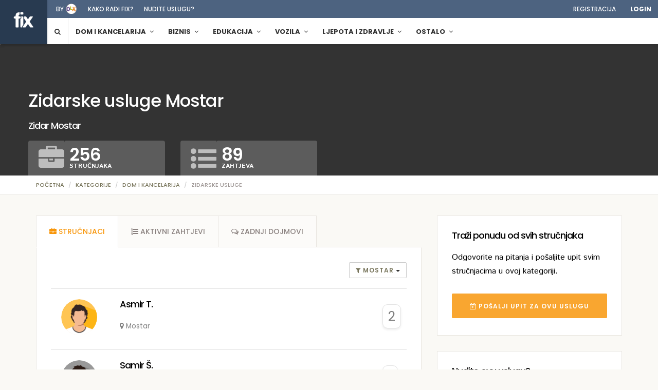

--- FILE ---
content_type: text/html; charset=UTF-8
request_url: https://fix.ba/kategorija/zidarske-usluge/mostar
body_size: 21771
content:
<!DOCTYPE html>
<html lang="en">
<head>
    <meta charset="utf-8">
<meta http-equiv="X-UA-Compatible" content="IE=edge">

<meta name="csrf-token" content="FQcVNRDvHjFAqP2LDdex41JPWm9hPYKwfp8t2Z9B">

<meta name="viewport" content="width=device-width, initial-scale=1, maximum-scale=1">


<meta property="og:title" content="Zidarske usluge | Fix.ba - Moj stručnjak"/>
<meta property="og:image" content="https://fix.ba/img/category_covers/127-LsbfrQKamT.jpg"/>
<meta property="og:site_name" content="Fix.ba - Moj stručnjak"/>
<meta property="og:description" content="Jedinstven način spajanja klijenata sa profesionalcima. Fix pomaže korisnicima da na osnovu njihovih zahtjeva dobiju što bolju ponudu, dok profesionalcima nudi mogućnost da na brz i pouzdan način dođu do novih klijenata."/>

<!-- The above 3 meta tags *must* come first in the head; any other head content must come *after* these tags -->
<title>Zidarske usluge | Fix.ba - Moj stručnjak</title>
<!-- Bootstrap -->
<link rel="stylesheet" type="text/css" href="/assets/vendor/bootstrap-customized/css/bootstrap.min.css">
<link rel="stylesheet" type="text/css" href="/assets/vendor/bootstrap-select/bootstrap-select.min.css">

<!-- Font used in template -->
<link href='https://fonts.googleapis.com/css?family=Poppins:400,500,600,700&subset=latin-ext' rel='stylesheet' type='text/css'>
<link href='https://fonts.googleapis.com/css?family=Istok+Web:400,400italic,700,700italic' rel='stylesheet' type='text/css'>

<!--Font Awesome Icons -->
<link rel="stylesheet" type="text/css" href="/assets/vendor/font-awesome-4.7.0/css/font-awesome.min.css">

<!-- date picker -->
<link rel="stylesheet" href="/assets/vendor/bootstrap-datetimepicker-master/build/css/bootstrap-datetimepicker.min.css" />

<!-- Toastr -->
<link rel="stylesheet" type="text/css" href="//cdnjs.cloudflare.com/ajax/libs/toastr.js/latest/toastr.min.css">

<!-- Template style.css -->
<link rel="stylesheet" type="text/css" href="/assets/front/css/theme.css?v=1.5.7">

<!-- Icons icons.css -->
<link rel="stylesheet" type="text/css" href="/assets/front/css/icons.css">

<!-- Main CSS File -->
<link rel="stylesheet" type="text/css" href="/assets/front/css/main.css">


<!-- favicon icon -->
<link rel="shortcut icon" href="/assets/front/img/icons/favicon.ico" type="image/x-icon">

<!-- HTML5 shim and Respond.js for IE8 support of HTML5 elements and media queries -->
<!-- WARNING: Respond.js doesn't work if you view the page via file:// -->
<!--[if lt IE 9]>
<script src="https://oss.maxcdn.com/html5shiv/3.7.2/html5shiv.min.js"></script>
<script src="https://oss.maxcdn.com/respond/1.4.2/respond.min.js"></script>
<![endif]-->

<script>
    window.Fix = {"csrfToken":"FQcVNRDvHjFAqP2LDdex41JPWm9hPYKwfp8t2Z9B","env":"production","apiUrl":null,"user":null,"userId":null};
</script>

<script>
  (function(i,s,o,g,r,a,m){i['GoogleAnalyticsObject']=r;i[r]=i[r]||function(){
  (i[r].q=i[r].q||[]).push(arguments)},i[r].l=1*new Date();a=s.createElement(o),
  m=s.getElementsByTagName(o)[0];a.async=1;a.src=g;m.parentNode.insertBefore(a,m)
  })(window,document,'script','https://www.google-analytics.com/analytics.js','ga');

  ga('create', "UA-84834865-1", 'auto');
  ga('send', 'pageview');

</script>

<!-- Facebook Pixel Code -->
<script>
!function(f,b,e,v,n,t,s){if(f.fbq)return;n=f.fbq=function(){n.callMethod?
n.callMethod.apply(n,arguments):n.queue.push(arguments)};if(!f._fbq)f._fbq=n;
n.push=n;n.loaded=!0;n.version='2.0';n.queue=[];t=b.createElement(e);t.async=!0;
t.src=v;s=b.getElementsByTagName(e)[0];s.parentNode.insertBefore(t,s)}(window,
document,'script','https://connect.facebook.net/en_US/fbevents.js');
fbq('init', '1861632974071578');
fbq('track', 'PageView');
</script>
<noscript><img height="1" width="1" style="display:none"
src="https://www.facebook.com/tr?id=1861632974071578&ev=PageView&noscript=1"
/></noscript>
<!-- DO NOT MODIFY -->
<!-- End Facebook Pixel Code -->

  <style type="text/css">
    
  </style>
</head>
<body>
    <div class="top-bar">
    <div class="containerheader">
        <div class="row">
            <div class="col top-links ">
                                    
                    <ul class="listnone">
                        <li><a href="http://www.olx.ba" target="_blank">by <span class="byolx"></span></a></li>
                        <li class="hidden-xs"><a href="https://fix.ba/kakoradi">Kako radi fix?</a></li>
                        <li class="hidden-xs"><a href="https://fix.ba/pro">Nudite uslugu?</a></li>
                    </ul>

                
                <ul class="listnone pull-right nopadding">

                                            
                        <li><a href="/register/intro">Registracija</a></li>
                        
                        <li id="login" class="login">
                            <a id="login-trigger" href="#">Login</a>
                            <div id="login-content">
                                <form action="https://fix.ba/auth/login" method="post">
                                    <input type="hidden" name="_token" value="FQcVNRDvHjFAqP2LDdex41JPWm9hPYKwfp8t2Z9B">
                                    <fieldset id="inputs">
                                        <input id="username" type="text" name="login" placeholder="Email" class="form-control input-md">
                                        <input id="password" type="password" name="password" placeholder="Password" class="form-control input-md">
                                    </fieldset>

                                    
                                    <fieldset id="actions">
                                        <button class="btn tp-btn-primary tp-btn-lg" name="submit" id="submit">Login</button>
                                        <label class="pull-right"><input type="checkbox"> zapamti me</label>
                                    </fieldset>

                                    <a class="btn btn-default topmargin" href="https://fix.ba/password/reset" id="forgot-password">Zaboravili ste &scaron;ifru?</a>
                                </form>
                            </div>
                        </li>

                    
                </ul>
            </div>
        </div>
    </div>
</div>

<!-- navigation start -->

<div class="tp-nav" id="headersticky">

    <div id="notifications" class="containerheader">

        <nav class="navbar navbar-default navbar-static-top">

            <!-- Brand and toggle get grouped for better mobile display -->

            <div class="navbar-header">

                <button id="menu-button" class="trigger-mobile-menu" data-toggle="collapse" data-target="#bs-example-navbar-collapse-1">
                    <span class="lines"></span>
                    <span v-cloak class="badge not" v-show="total_count > 0">{{ total_count }}</span>
                </button>

                <a class="navbar-brand" href="https://fix.ba">
                    <img src="/assets/front/img/fixtekst1.png" alt="Fix.ba" class="img-responsive">
                </a> 
                <div class="navbar-logotext hidden-xs hidden-md hidden-sm hidden"><img src="/assets/front/img/byolx.png" alt="Fix.ba" class="img-responsive">

                </div>


                <div class="fa fa-search sivo cursorpointer searcher-xs mobile-only"></div>
        
                
                    <div class="navbar-search hidden">

                        <div class="input-group" id="search-services">
                            <i class="fa fa-search search-icon"></i>
                            <i class="fa fa-close sivo close-icon cursorpointer"></i>
                            <input type="text" class="form-control nav-searchform noborder typeahead-search" placeholder="Traži kategorije" autocomplete="off">
                        </div>

                    </div>
    

            </div>

            <!-- Collect the nav links, forms, and other content for toggling -->

            <div class="collapse navbar-collapse" id="bs-example-navbar-collapse-1">
                <ul class="nav navbar-nav ">

                    
                    <li class="dropdown mega-dropdown shtablet"> <a href="https://fix.ba/kategorije"><i class="fa fa-list rightmargin"></i> KATEGORIJE </a></li>

    <li class="dropdown mega-dropdown searcher hidden-xs"> <a href="#" class="dropdown-toggle" ><i class="fa fa-search"></i></a></li>

            <li class="dropdown mega-dropdown htablet"> <a href="https://fix.ba/kategorije/dom-i-kancelarija" class="dropdown-toggle" data-toggle="dropdown" role="button" aria-haspopup="true" aria-expanded="false"><i class="fa fa-dom-i-kancelarija  hidden-md hidden-lg rightmargin"></i> Dom i kancelarija <span class="stri fa fa-angle-down"></span></a>
            <ul class="dropdown-menu">

                
                
                    
                        
                        
                    
                    
                
                    
                    
                
                    
                        
                        
                    
                        
                        
                    
                        
                        
                    
                    
                
                    
                        
                        
                    
                    
                
                    
                        
                        
                            <li class="col-sm-4">
                                <a href="https://fix.ba/kategorija/postavljanje-elektroinstalacija" class="featured">
                                    <div class="imgcat img-postavljanje-elektroinstalacija lazy-menu"  data-original="/img/category_covers/13-WKe38RXwFj-sm.jpg"  style="background-image: url(/assets/front/img/grey.gif)"></div>
                                    <p>Postavljanje elektroinstalacija</p>
                                </a>
                            </li>

                            
                        
                    
                    
                
                    
                        
                        
                    
                    
                
                    
                    
                
                    
                    
                
                    
                    
                
                    
                        
                        
                            <li class="col-sm-4">
                                <a href="https://fix.ba/kategorija/selidba" class="featured">
                                    <div class="imgcat img-selidba lazy-menu"  data-original="/img/category_covers/3-MjPgMRxLut-sm.jpg"  style="background-image: url(/assets/front/img/grey.gif)"></div>
                                    <p>Selidba</p>
                                </a>
                            </li>

                            
                        
                    
                    
                
                    
                        
                        
                    
                    
                
                    
                    
                
                    
                        
                        
                            <li class="col-sm-4">
                                <a href="https://fix.ba/kategorija/postavljanje-plocica" class="featured">
                                    <div class="imgcat img-postavljanje-plocica lazy-menu"  data-original="/img/category_covers/56-o4ofEjtL0y-sm.jpg"  style="background-image: url(/assets/front/img/grey.gif)"></div>
                                    <p>Postavljanje pločica</p>
                                </a>
                            </li>

                            
                        
                    
                    


                
                
                    
                    

                        
                            <li class="col-sm-4 ">
                                <a href="https://fix.ba/kategorija/servis-i-popravak-ves-masine">Servis i popravak ve&scaron; ma&scaron;ine</a>
                            </li>

                            
                        
                    
                    
                
                    
                    
                    
                
                    
                    

                        
                            <li class="col-sm-4 ">
                                <a href="https://fix.ba/kategorija/dubinsko-ciscenjepranje">Dubinsko či&scaron;ćenje/pranje</a>
                            </li>

                            
                        
                    

                        
                            <li class="col-sm-4 ">
                                <a href="https://fix.ba/kategorija/ciscenje-stanakuce">Či&scaron;ćenje stana/kuće</a>
                            </li>

                            
                        
                    

                        
                            <li class="col-sm-4 ">
                                <a href="https://fix.ba/kategorija/pranje-tepiha">Pranje tepiha</a>
                            </li>

                            
                        
                    
                    
                
                    
                    

                        
                            <li class="col-sm-4 ">
                                <a href="https://fix.ba/kategorija/betoniranje">Betoniranje</a>
                            </li>

                            
                        
                    
                    
                
                    
                    

                        
                    
                    
                
                    
                    

                        
                            <li class="col-sm-4 ">
                                <a href="https://fix.ba/kategorija/lakiranjefarbanje-parketa">Lakiranje/farbanje parketa</a>
                            </li>

                            
                        
                    
                    
                
                    
                    
                    
                
                    
                    
                    
                
                    
                    
                    
                
                    
                    

                        
                    
                    
                
                    
                    

                        
                            <li class="col-sm-4 ">
                                <a href="https://fix.ba/kategorija/popravak-vodovodnih-instalacija">Popravak vodovodnih instalacija</a>
                            </li>

                            
                        
                    
                    
                
                    
                    
                    
                
                    
                    

                        
                    
                    
                
                    
                    
                    
                
                    
                    

                        
                    
                    
                
                    
                    

                        
                    

                        
                    

                        
                            <li class="col-sm-4 ">
                                <a href="https://fix.ba/kategorija/zidarske-usluge">Zidarske usluge</a>
                            </li>

                            
                        
                    
                    
                
                    
                    
                    
                
                    
                    

                        
                            <li class="col-sm-4 ">
                                <a href="https://fix.ba/kategorija/gradevinski-radovi">Građevinski radovi</a>
                            </li>

                            
                        
                    
                    
                <li class="col-sm-12 all-cats "><a class="topmargin largerfont" href="https://fix.ba/kategorije/dom-i-kancelarija"> <i class="sivo fa fa-dom-i-kancelarija"></i> Ostale kategorije iz Dom i kancelarija</a></li>


            </ul>
        </li>
            <li class="dropdown mega-dropdown htablet"> <a href="https://fix.ba/kategorije/biznis" class="dropdown-toggle" data-toggle="dropdown" role="button" aria-haspopup="true" aria-expanded="false"><i class="fa fa-biznis  hidden-md hidden-lg rightmargin"></i> Biznis <span class="stri fa fa-angle-down"></span></a>
            <ul class="dropdown-menu">

                
                
                    
                        
                        
                            <li class="col-sm-4">
                                <a href="https://fix.ba/kategorija/rent-a-car" class="featured">
                                    <div class="imgcat img-rent-a-car lazy-menu"  data-original="/img/category_covers/76-HSgZonyLuD-sm.jpg"  style="background-image: url(/assets/front/img/grey.gif)"></div>
                                    <p>Rent a car </p>
                                </a>
                            </li>

                            
                        
                    
                        
                        
                    
                    
                
                    
                        
                        
                            <li class="col-sm-4">
                                <a href="https://fix.ba/kategorija/profesionalni-fotograf" class="featured">
                                    <div class="imgcat img-profesionalni-fotograf lazy-menu"  data-original="/img/category_covers/91-4e9e26avvS-sm.jpg"  style="background-image: url(/assets/front/img/grey.gif)"></div>
                                    <p>Profesionalni fotograf</p>
                                </a>
                            </li>

                            
                        
                    
                        
                        
                    
                    
                
                    
                        
                        
                    
                        
                        
                    
                        
                        
                    
                        
                        
                    
                    
                
                    
                        
                        
                            <li class="col-sm-4">
                                <a href="https://fix.ba/kategorija/izrada-i-odrzavanje-web-stranica" class="featured">
                                    <div class="imgcat img-izrada-i-odrzavanje-web-stranica lazy-menu"  data-original="/img/category_covers/275-LtoKUuAiiG-sm.jpg"  style="background-image: url(/assets/front/img/grey.gif)"></div>
                                    <p>Izrada i održavanje web stranica</p>
                                </a>
                            </li>

                            
                        
                    
                        
                    


                
                
                    
                    

                        
                    

                        
                            <li class="col-sm-4 ">
                                <a href="https://fix.ba/kategorija/prijevoz-putnika">Prijevoz putnika</a>
                            </li>

                            
                        
                    
                    
                
                    
                    

                        
                    

                        
                            <li class="col-sm-4 ">
                                <a href="https://fix.ba/kategorija/profesionalno-fotografiranje-nekretnina">Profesionalno fotografiranje nekretnina</a>
                            </li>

                            
                        
                    
                    
                
                    
                    

                        
                            <li class="col-sm-4 ">
                                <a href="https://fix.ba/kategorija/arhitektonske-usluge">Arhitektonske usluge</a>
                            </li>

                            
                        
                    

                        
                            <li class="col-sm-4 ">
                                <a href="https://fix.ba/kategorija/knjigovodstvo-i-racunovodstvo">Knjigovodstvo i računovodstvo</a>
                            </li>

                            
                        
                    

                        
                            <li class="col-sm-4 ">
                                <a href="https://fix.ba/kategorija/marketing">Marketing</a>
                            </li>

                            
                        
                    

                        
                            <li class="col-sm-4 ">
                                <a href="https://fix.ba/kategorija/istrazivanje-trzista">Istraživanje trži&scaron;ta</a>
                            </li>

                            
                        
                    
                    
                
                    
                    

                        
                    

                        
                    

                        
                            <li class="col-sm-4 ">
                                <a href="https://fix.ba/kategorija/pisanje-web-sadrzaja">Pisanje web sadržaja</a>
                            </li>

                            
                        
                    
                    
                
                    
                    

                        
                    

                        
                            <li class="col-sm-4 ">
                                <a href="https://fix.ba/kategorija/prevodilac-njemackog-jezika">Prevodilac njemačkog jezika</a>
                            </li>

                            
                        
                    
                    
                
                    
                    

                        
                    

                        
                            <li class="col-sm-4 ">
                                <a href="https://fix.ba/kategorija/instalacija-racunarskih-sistema">Instalacija računarskih sistema</a>
                            </li>

                            
                        
                    

                        
                            <li class="col-sm-4 ">
                                <a href="https://fix.ba/kategorija/popravak-mobitelatableta">Popravak mobitela/tableta</a>
                            </li>

                            
                        
                    
                    
                <li class="col-sm-12 all-cats "><a class="topmargin largerfont" href="https://fix.ba/kategorije/biznis"> <i class="sivo fa fa-biznis"></i> Ostale kategorije iz Biznis</a></li>


            </ul>
        </li>
            <li class="dropdown mega-dropdown htablet"> <a href="https://fix.ba/kategorije/edukacija" class="dropdown-toggle" data-toggle="dropdown" role="button" aria-haspopup="true" aria-expanded="false"><i class="fa fa-edukacija  hidden-md hidden-lg rightmargin"></i> Edukacija <span class="stri fa fa-angle-down"></span></a>
            <ul class="dropdown-menu">

                
                
                    
                        
                        
                            <li class="col-sm-4">
                                <a href="https://fix.ba/kategorija/instrukcije-iz-matematike" class="featured">
                                    <div class="imgcat img-instrukcije-iz-matematike lazy-menu"  data-original="/img/category_covers/442-VMT00oISwr-sm.jpg"  style="background-image: url(/assets/front/img/grey.gif)"></div>
                                    <p>Instrukcije iz matematike</p>
                                </a>
                            </li>

                            
                        
                    
                        
                        
                    
                    
                
                    
                        
                        
                            <li class="col-sm-4">
                                <a href="https://fix.ba/kategorija/klasicna-plesna-skola" class="featured">
                                    <div class="imgcat img-klasicna-plesna-skola lazy-menu"  data-original="/img/category_covers/567-suG6zI6Ayq-sm.jpg"  style="background-image: url(/assets/front/img/grey.gif)"></div>
                                    <p>Klasična plesna &scaron;kola</p>
                                </a>
                            </li>

                            
                        
                    
                    
                
                    
                        
                        
                    
                        
                        
                    
                        
                        
                    
                        
                        
                    
                    
                
                    
                        
                        
                            <li class="col-sm-4">
                                <a href="https://fix.ba/kategorija/casovi-iz-njemackog-jezika" class="featured">
                                    <div class="imgcat img-casovi-iz-njemackog-jezika lazy-menu"  data-original="/img/category_covers/419-6G26Rz5LNg-sm.jpg"  style="background-image: url(/assets/front/img/grey.gif)"></div>
                                    <p>Časovi iz njemačkog jezika</p>
                                </a>
                            </li>

                            
                        
                    
                        
                    


                
                
                    
                    

                        
                    

                        
                            <li class="col-sm-4 ">
                                <a href="https://fix.ba/kategorija/instrukcije-iz-fizike">Instrukcije iz fizike</a>
                            </li>

                            
                        
                    
                    
                
                    
                    

                        
                    
                    
                
                    
                    

                        
                            <li class="col-sm-4 ">
                                <a href="https://fix.ba/kategorija/skola-plivanja">&Scaron;kola plivanja</a>
                            </li>

                            
                        
                    

                        
                            <li class="col-sm-4 ">
                                <a href="https://fix.ba/kategorija/skola-kosarke">&Scaron;kola ko&scaron;arke</a>
                            </li>

                            
                        
                    

                        
                            <li class="col-sm-4 ">
                                <a href="https://fix.ba/kategorija/skola-zumbe">&Scaron;kola zumbe</a>
                            </li>

                            
                        
                    

                        
                            <li class="col-sm-4 ">
                                <a href="https://fix.ba/kategorija/skola-fudbala">&Scaron;kola fudbala</a>
                            </li>

                            
                        
                    
                    
                
                    
                    

                        
                    

                        
                    

                        
                            <li class="col-sm-4 ">
                                <a href="https://fix.ba/kategorija/casovi-iz-turskog-jezika">Časovi iz turskog jezika</a>
                            </li>

                            
                        
                    
                    
                
                    
                    

                        
                            <li class="col-sm-4 ">
                                <a href="https://fix.ba/kategorija/casovi-pjevanja">Časovi pjevanja</a>
                            </li>

                            
                        
                    

                        
                            <li class="col-sm-4 ">
                                <a href="https://fix.ba/kategorija/casovi-harmonike">Časovi harmonike</a>
                            </li>

                            
                        
                    

                        
                            <li class="col-sm-4 ">
                                <a href="https://fix.ba/kategorija/skola-gitare">&Scaron;kola gitare</a>
                            </li>

                            
                        
                    
                    
                <li class="col-sm-12 all-cats "><a class="topmargin largerfont" href="https://fix.ba/kategorije/edukacija"> <i class="sivo fa fa-edukacija"></i> Ostale kategorije iz Edukacija</a></li>


            </ul>
        </li>
            <li class="dropdown mega-dropdown htablet"> <a href="https://fix.ba/kategorije/vozila" class="dropdown-toggle" data-toggle="dropdown" role="button" aria-haspopup="true" aria-expanded="false"><i class="fa fa-vozila  hidden-md hidden-lg rightmargin"></i> Vozila <span class="stri fa fa-angle-down"></span></a>
            <ul class="dropdown-menu">

                
                
                    
                        
                        
                            <li class="col-sm-4">
                                <a href="https://fix.ba/kategorija/kompjuterska-dijagnostika-vozila" class="featured">
                                    <div class="imgcat img-kompjuterska-dijagnostika-vozila lazy-menu"  data-original="/img/category_covers/967-kBNyMF6mix-sm.jpg"  style="background-image: url(/assets/front/img/grey.gif)"></div>
                                    <p>Kompjuterska dijagnostika vozila</p>
                                </a>
                            </li>

                            
                        
                    
                        
                        
                            <li class="col-sm-4">
                                <a href="https://fix.ba/kategorija/ugradnja-xenona" class="featured">
                                    <div class="imgcat img-ugradnja-xenona lazy-menu"  data-original="/img/category_covers/951-owzSkOXqmE-sm.jpg"  style="background-image: url(/assets/front/img/grey.gif)"></div>
                                    <p>Ugradnja xenona</p>
                                </a>
                            </li>

                            
                        
                    
                        
                        
                    
                    
                
                    
                        
                        
                            <li class="col-sm-4">
                                <a href="https://fix.ba/kategorija/dubinsko-ciscenje-vozila" class="featured">
                                    <div class="imgcat img-dubinsko-ciscenje-vozila lazy-menu"  data-original="/img/category_covers/962-a2CGo7M60C-sm.jpg"  style="background-image: url(/assets/front/img/grey.gif)"></div>
                                    <p>Dubinsko či&scaron;ćenje vozila</p>
                                </a>
                            </li>

                            
                        
                    
                    


                
                
                    
                    

                        
                    

                        
                    

                        
                            <li class="col-sm-4 ">
                                <a href="https://fix.ba/kategorija/zamjena-auto-sijalica">Zamjena auto sijalica</a>
                            </li>

                            
                        
                    
                    
                
                    
                    

                        
                    
                    
                
                    
                    

                        
                    

                        
                            <li class="col-sm-4 ">
                                <a href="https://fix.ba/kategorija/zamjena-kocnica">Zamjena kočnica</a>
                            </li>

                            
                        
                    

                        
                            <li class="col-sm-4 ">
                                <a href="https://fix.ba/kategorija/zamjena-set-kvacila">Zamjena set kvačila</a>
                            </li>

                            
                        
                    

                        
                            <li class="col-sm-4 ">
                                <a href="https://fix.ba/kategorija/servis-auspuha">Servis auspuha</a>
                            </li>

                            
                        
                    

                        
                            <li class="col-sm-4 ">
                                <a href="https://fix.ba/kategorija/amortizeri-i-opruge">Amortizeri i opruge</a>
                            </li>

                            
                        
                    
                    
                
                    
                    

                        
                    

                        
                            <li class="col-sm-4 ">
                                <a href="https://fix.ba/kategorija/postavljanje-auto-folija">Postavljanje auto folija </a>
                            </li>

                            
                        
                    
                    
                
                    
                    

                        
                            <li class="col-sm-4 ">
                                <a href="https://fix.ba/kategorija/zamjena-guma">Zamjena guma</a>
                            </li>

                            
                        
                    
                    
                
                    
                    

                        
                    

                        
                            <li class="col-sm-4 ">
                                <a href="https://fix.ba/kategorija/poliranje-felgi">Poliranje felgi</a>
                            </li>

                            
                        
                    
                    
                
                    
                    

                        
                            <li class="col-sm-4 ">
                                <a href="https://fix.ba/kategorija/popravak-auto-stakala">Popravak auto stakala</a>
                            </li>

                            
                        
                    
                    
                <li class="col-sm-12 all-cats "><a class="topmargin largerfont" href="https://fix.ba/kategorije/vozila"> <i class="sivo fa fa-vozila"></i> Ostale kategorije iz Vozila</a></li>


            </ul>
        </li>
            <li class="dropdown mega-dropdown htablet"> <a href="https://fix.ba/kategorije/ljepota-i-zdravlje" class="dropdown-toggle" data-toggle="dropdown" role="button" aria-haspopup="true" aria-expanded="false"><i class="fa fa-ljepota-i-zdravlje  hidden-md hidden-lg rightmargin"></i> Ljepota i zdravlje <span class="stri fa fa-angle-down"></span></a>
            <ul class="dropdown-menu">

                
                
                    
                        
                        
                            <li class="col-sm-4">
                                <a href="https://fix.ba/kategorija/profesionalno-sminkanje" class="featured">
                                    <div class="imgcat img-profesionalno-sminkanje lazy-menu"  data-original="/img/category_covers/460-UuNDeM2FZI-sm.jpg"  style="background-image: url(/assets/front/img/grey.gif)"></div>
                                    <p>Profesionalno &scaron;minkanje</p>
                                </a>
                            </li>

                            
                        
                    
                        
                        
                            <li class="col-sm-4">
                                <a href="https://fix.ba/kategorija/usluga-kozmeticara" class="featured">
                                    <div class="imgcat img-usluga-kozmeticara lazy-menu"  data-original="/img/category_covers/900-iR5ewnvtEU-sm.jpg"  style="background-image: url(/assets/front/img/grey.gif)"></div>
                                    <p>Usluga kozmetičara</p>
                                </a>
                            </li>

                            
                        
                    
                        
                        
                            <li class="col-sm-4">
                                <a href="https://fix.ba/kategorija/frizerske-usluge" class="featured">
                                    <div class="imgcat img-frizerske-usluge lazy-menu"  data-original="/img/category_covers/219-DMOa5PAxnW-sm.jpg"  style="background-image: url(/assets/front/img/grey.gif)"></div>
                                    <p>Frizerske usluge</p>
                                </a>
                            </li>

                            
                        
                    
                        
                    


                
                
                    
                    

                        
                    

                        
                    

                        
                    

                        
                            <li class="col-sm-4 ">
                                <a href="https://fix.ba/kategorija/obuka-za-sminkera">Obuka za &scaron;minkera</a>
                            </li>

                            
                        
                    

                        
                            <li class="col-sm-4 ">
                                <a href="https://fix.ba/kategorija/usluga-depilacije">Usluga depilacije </a>
                            </li>

                            
                        
                    

                        
                            <li class="col-sm-4 ">
                                <a href="https://fix.ba/kategorija/obuka-za-kozmeticara">Obuka za kozmetičara</a>
                            </li>

                            
                        
                    
                    
                
                    
                    

                        
                    

                        
                            <li class="col-sm-4 ">
                                <a href="https://fix.ba/kategorija/refleksoloska-masaza">Refleksolo&scaron;ka masaža</a>
                            </li>

                            
                        
                    
                    
                
                    
                    

                        
                    

                        
                            <li class="col-sm-4 ">
                                <a href="https://fix.ba/kategorija/medicinski-pedikir">Medicinski pedikir</a>
                            </li>

                            
                        
                    
                    
                
                    
                    

                        
                            <li class="col-sm-4 ">
                                <a href="https://fix.ba/kategorija/nutricionista">Nutricionista</a>
                            </li>

                            
                        
                    
                    
                
                    
                    

                        
                    

                        
                            <li class="col-sm-4 ">
                                <a href="https://fix.ba/kategorija/bodybuilding-trening">Bodybuilding trening</a>
                            </li>

                            
                        
                    

                        
                            <li class="col-sm-4 ">
                                <a href="https://fix.ba/kategorija/casovi-joge">Časovi joge</a>
                            </li>

                            
                        
                    

                        
                            <li class="col-sm-4 ">
                                <a href="https://fix.ba/kategorija/kurs-meditacije">Kurs meditacije</a>
                            </li>

                            
                        
                    
                    
                <li class="col-sm-12 all-cats "><a class="topmargin largerfont" href="https://fix.ba/kategorije/ljepota-i-zdravlje"> <i class="sivo fa fa-ljepota-i-zdravlje"></i> Ostale kategorije iz Ljepota i zdravlje</a></li>


            </ul>
        </li>
            <li class="dropdown mega-dropdown htablet"> <a href="https://fix.ba/kategorije/ostalo" class="dropdown-toggle" data-toggle="dropdown" role="button" aria-haspopup="true" aria-expanded="false"><i class="fa fa-ostalo  hidden-md hidden-lg rightmargin"></i> Ostalo <span class="stri fa fa-angle-down"></span></a>
            <ul class="dropdown-menu">

                
                
                    
                    
                
                    
                        
                        
                    
                        
                        
                    
                        
                        
                    
                    
                
                    
                        
                        
                            <li class="col-sm-4">
                                <a href="https://fix.ba/kategorija/catering-za-dogadajeevente" class="featured">
                                    <div class="imgcat img-catering-za-dogadajeevente lazy-menu"  data-original="/img/category_covers/518-peCeI3tDU4-sm.jpg"  style="background-image: url(/assets/front/img/grey.gif)"></div>
                                    <p>Catering za događaje/evente</p>
                                </a>
                            </li>

                            
                        
                    
                        
                        
                    
                        
                        
                    
                    
                
                    
                    
                
                    
                        
                        
                            <li class="col-sm-4">
                                <a href="https://fix.ba/kategorija/izrada-pozivnica" class="featured">
                                    <div class="imgcat img-izrada-pozivnica lazy-menu"  data-original="/img/category_covers/598-DpoUoznm9Y-sm.jpg"  style="background-image: url(/assets/front/img/grey.gif)"></div>
                                    <p>Izrada pozivnica</p>
                                </a>
                            </li>

                            
                        
                    
                        
                        
                    
                        
                        
                    
                    
                
                    
                    
                
                    
                        
                        
                            <li class="col-sm-4">
                                <a href="https://fix.ba/kategorija/sivanje-i-prepravke-odjece" class="featured">
                                    <div class="imgcat img-sivanje-i-prepravke-odjece lazy-menu"  data-original="/img/category_covers/454-01MhpSOnAb-sm.jpg"  style="background-image: url(/assets/front/img/grey.gif)"></div>
                                    <p>&Scaron;ivanje i prepravke odjeće </p>
                                </a>
                            </li>

                            
                        
                    
                        
                    


                
                
                    
                    
                    
                
                    
                    

                        
                            <li class="col-sm-4 ">
                                <a href="https://fix.ba/kategorija/izrada-zidnih-dekoracija">Izrada zidnih dekoracija</a>
                            </li>

                            
                        
                    

                        
                            <li class="col-sm-4 ">
                                <a href="https://fix.ba/kategorija/usluga-dekupaza">Usluga dekupaža</a>
                            </li>

                            
                        
                    

                        
                            <li class="col-sm-4 ">
                                <a href="https://fix.ba/kategorija/dekoracije-za-dogadaje">Dekoracije za događaje</a>
                            </li>

                            
                        
                    
                    
                
                    
                    

                        
                    

                        
                            <li class="col-sm-4 ">
                                <a href="https://fix.ba/kategorija/pravljenje-torti">Pravljenje torti</a>
                            </li>

                            
                        
                    

                        
                            <li class="col-sm-4 ">
                                <a href="https://fix.ba/kategorija/pravljenje-slatkih-svedskih-stolova">Pravljenje slatkih (&scaron;vedskih) stolova </a>
                            </li>

                            
                        
                    
                    
                
                    
                    
                    
                
                    
                    

                        
                    

                        
                            <li class="col-sm-4 ">
                                <a href="https://fix.ba/kategorija/usluga-aranziranja-cvijeca">Usluga aranžiranja cvijeća</a>
                            </li>

                            
                        
                    

                        
                            <li class="col-sm-4 ">
                                <a href="https://fix.ba/kategorija/planiranje-i-organizacija-dogadaja">Planiranje i organizacija događaja</a>
                            </li>

                            
                        
                    
                    
                
                    
                    
                    
                
                    
                    

                        
                    

                        
                    

                        
                            <li class="col-sm-4 ">
                                <a href="https://fix.ba/kategorija/servis-bicikala">Servis bicikala</a>
                            </li>

                            
                        
                    

                        
                            <li class="col-sm-4 ">
                                <a href="https://fix.ba/kategorija/rucno-radeni-nakit">Ručno rađeni nakit</a>
                            </li>

                            
                        
                    
                    
                <li class="col-sm-12 all-cats "><a class="topmargin largerfont" href="https://fix.ba/kategorije/ostalo"> <i class="sivo fa fa-ostalo"></i> Ostale kategorije iz Ostalo</a></li>


            </ul>
        </li>
    




                </ul>
            </div>

            <!-- /.navbar-collapse -->
        </nav>
    </div>
    <!-- /.container-fluid -->

</div>
<!-- navigation end -->


    	
<div id="slider" class="owl-carousel owl-theme slider">
    <div class="item category-item">
      <div class="dummy">
        <div class="slider-pic"><img class="" data-original=" /img/category_covers/127-LsbfrQKamT.jpg " alt=""></div>
      </div>
    </div>
</div>

<div class="tp-breadcrumb">
    <div class="container">
        <div class="row">
            <div class="col-md-12">
                <ol class="breadcrumb">
                    <li><a href="https://fix.ba">Početna</a></li>
                    <li><a href="https://fix.ba/kategorije">Kategorije</a></li>
                    <li><a href="https://fix.ba/kategorije/dom-i-kancelarija">Dom i kancelarija</a></li>
                    <li class="active">Zidarske usluge</li>
                </ol>
            </div>
        </div>
    </div>
</div>

<div class="container venue-header">
    <div class="row venue-head">
        <div class="col-md-12 title">
            <h1>Zidarske usluge Mostar</h1>
            <h2>Zidar Mostar</h2>
        </div>


      <div class="finder-sub">
        <div class="row">

            <div class="col-md-3 col-xs-6">
                <div class="media">
                    <div class="media-left finder-sub-box">
                        <i class="fa fa-briefcase"></i>
                    </div>
                    <div class="media-body finder-sub-box">
                        <h1 class="media-heading">256</h1>
                        <p>STRUČNJAKA</p>
                    </div>
                </div>

            </div>

            <div class="col-md-3 col-xs-6">
            <div class="media">
              <div class="media-left finder-sub-box">
                <i class="fa fa-list-ul"></i>
              </div>
              <div class="media-body finder-sub-box">
                <h1 class="media-heading">89</h1>
                <p>ZAHTJEVA</p>
              </div>
            </div>

          </div>

          <div class="col-md-3 col-xs-6 hidden">
            <div class="media">
              <div class="media-left finder-sub-box">
                <i class="fa fa-list-ol"></i>
              </div>
              <div class="media-body finder-sub-box">
                <h1 class="media-heading">23</h1>
                <p><span class="hidden-xs">AKTIVNIH </span>PONUDA</p>
              </div>
            </div>

          </div>

          <div class="col-md-3 col-xs-6 hidden">
            <div class="media">
              <div class="media-left finder-sub-box">
                <i class="fa fa-check"></i>
              </div>
              <div class="media-body finder-sub-box">
                <h1 class="media-heading">1</h1>
                <p><span class="hidden-xs">ZAVR&Scaron;ENIH </span>PROJEKATA</p>
              </div>
            </div>

          </div>


        </div>
      </div>

    </div>

</div>

<div class="main-container">
  <div class="container tabbed-page st-tabs">
    <div class="row">

      <div class="col-md-4 page-sidebar col-md-push-8">
    
        <div class="row">

                          <button name="submit" class="btn tp-btn-default tp-btn-lg btn-block category-trigger bottomfixed mobile-only" data-id="127"><i class="fa fa-calendar-plus-o"></i> PO&Scaron;ALJI UPIT ZA OVU USLUGU</button>
            <div class="col-md-12 hidden-xs">
              <div class="well-box" id="inquiry">
                <h2>Traži ponudu od svih stručnjaka</h2>
                <p>Odgovorite na pitanja i po&scaron;aljite upit svim stručnjacima u ovoj kategoriji.</p>

                <div class="form-group">
                  <button name="submit" class="btn tp-btn-default tp-btn-lg btn-block category-trigger" data-id="127"><i class="fa fa-calendar-plus-o"></i> PO&Scaron;ALJI UPIT ZA OVU USLUGU</button>
                </div>
              </div>
            </div>

                          <div class="col-md-12 hidden-xs">
                  <div class="well-box" id="inquiry">
                      <h2>Nudite ovu uslugu?</h2>
                      <p>Registrujte se i brzo dolazite do novih klijenata</p>

                      <div class="form-group">
                          <a href="/register/intro" class="btn tp-btn-white tp-btn-lg btn-block"><i class="fa fa-briefcase"></i> REGISTRACIJA</a>
                      </div>
                  </div>
              </div>
            
            

          
        
        
        
          <div class="col-md-12 hidden-xs">
            <div class="well-box" id="inquiry">
              <h2>Slične kategorije</h2>
              <ul class="check-circle list-group">
                                  <li><a href="https://fix.ba/kategorija/krecenje">Krečenje</a></li>
                                  <li><a href="https://fix.ba/kategorija/radovi-od-rigipsa">Radovi od rigipsa</a></li>
                                  <li><a href="https://fix.ba/kategorija/popravak-radova-od-rigipsa">Popravak radova od rigipsa</a></li>
                                  <li><a href="https://fix.ba/kategorija/izrada-i-postavljanje-tapeta">Izrada i postavljanje tapeta</a></li>
                                  <li><a href="https://fix.ba/kategorija/uklanjanje-tapeta">Uklanjanje tapeta</a></li>
                                  <li><a href="https://fix.ba/kategorija/malterisanje">Malterisanje</a></li>
                                  <li><a href="https://fix.ba/kategorija/sanacija-temelja">Sanacija temelja</a></li>
                                  <li><a href="https://fix.ba/kategorija/popravak-tapeta">Popravak tapeta</a></li>
                                  <li><a href="https://fix.ba/kategorija/prosirenje-prostorija">Pro&scaron;irenje prostorija</a></li>
                              </ul>
            </div>
          </div>

        
      </div>

    </div>



    <div class="col-md-8 col-md-pull-4">



      <div class="row" id="category-professional">
        <div class="col-md-12 venue-amenities">

          <ul class="nav nav-tabs" role="tablist">

            <li role="presentation" class="active">
              <a href="#reviews" id="user-category-submission" data-placement="bottom" aria-controls="reviews" role="tab" data-toggle="tab" aria-expanded="true"> <i class="fa fa-briefcase"></i> <span class="tab-title">Stručnjaci</span></a>
            </li>


              <li role="presentation">
                  <a href="#zahtjevi" id="user-category-submission" data-placement="bottom" aria-controls="zahtjevi" role="tab" data-toggle="tab" aria-expanded="true"> <i class="fa fa-list-ol"></i> <span class="tab-title">Aktivni zahtjevi</span></a>
              </li>

            <li role="presentation">
              <a href="#feedbacks" id="user-category-submission" data-placement="bottom" aria-controls="feedbacks" role="tab" data-toggle="tab" aria-expanded="true"> <i class="fa fa-comments-o"></i> <span class="tab-title">Zadnji dojmovi</span></a>
            </li>

            </ul>

          <div class="tab-content">


            <div role="tabpanel" class="tab-pane active" id="reviews">



              <!-- comments -->
                <div class="row">
                  <div class="col-md-12">
                    <div class="review-list">
                      <!-- First Comment -->
                        

                            <!-- <div class="preloader spinner">
                                <div class="rect1"></div>
                                <div class="rect2"></div>
                                <div class="rect3"></div>
                                <div class="rect4"></div>
                                <div class="rect5"></div>
                            </div> -->


                            <div v-show="cities.length > 0" v-if="professionals.length > 0" class="btn-group pull-right bottommargin" v-cloak>
                                <button type="button" class="btn btn-default dropdown-toggle" data-toggle="dropdown" aria-haspopup="true" aria-expanded="false">
                                    <a href="#" class="cat-drop">
                                        <i class="fa fa-filter"></i>                              
                                          {{ selectedCityName }}
                                    </a>
                                    <span class="caret"></span>
                                </button>

                                <ul class="dropdown-menu" >
                                    <li class="cat-list" value="0"><a v-on:click="setCity(0, 'Svi gradovi')">Svi gradovi</a></li>

                                        <li class="cat-list" data-id="127" v-for="city in cities" @click="setCity(city.id, city.name)" >
                                            <a>{{ city.name }}</a>
                                        </li>


                                </ul>
                            </div>


                                <a href="/profil/{{ user.slug }}" class="linkovikat" v-for="user in professionals" v-bind:class="{'premium': user.premium}" v-cloak >
                                    <div class="row">
                                      <div class="wds">

                                        <div class="col-md-2 col-sm-2 col-xs-3">
                                            <div class="user-pic-round" v-bind:style="{ 'background-image': 'url('+user.avatar+')' }"> </div>
                                        </div>

                                        <div class="col-sm-9 col-xs-6" v-bind:class="{'col-md-7': user.premium, 'col-md-9': !user.premium}">
                                            <h2>{{ user.name }}</h2>
                                            <div class="sivo small"><i class="fa fa-map-marker"></i> {{ user.city.name }}</div>
                                        </div>

                                        <div class="col-md-2 premium-medal hidden-xs" data-toggle="tooltip" data-placement="right" data-original-title="Premium korisnik" v-if="user.premium">
                                          <img src="/assets/front/img/premium.png">
                                        </div>

                                        <div class="col-md-1 col-sm-1 col-xs-3" data-toggle="tooltip" data-placement="left" data-original-title="Kontaktiranih klijenata">
                                          <div class="badge badge-pro">{{ user.offers_sent_in_service }}</div>
                                        </div>

                                      </div>
                                    </div>
                                </a>

                        
                        
                    </div>

                    <div class="pagination">
                      
                    </div>

                    <div>
                      <div class="preloader spinner" v-show="loading">
                          <div class="rect1"></div>
                          <div class="rect2"></div>
                          <div class="rect3"></div>
                          <div class="rect4"></div>
                          <div class="rect5"></div>
                      </div>

                      <div v-show="false" v-cloak style="text-align:center;padding:20px;">
                        <p>Nema vi&scaron;e rezultata</p>
                      </div>
                    </div>

                  </div>

                </div>
            </div>

            <div role="tabpanel" class="tab-pane" id="zahtjevi">
              <div id="submissions" class="review-list owl-slider owl-theme">
                  <div class="vendor-box item testimonial-block"><!-- venue box start-->

                                     <div class="row topmargin">
                      <div class="col-md-2 col-sm-2 col-xs-3">

                        <div class="user-pic topmargin">
                          <a href="https://fix.ba/profil/rastoder-s">
                            <img class="img-responsive img-circle" src="https://fix.ba/img/user_avatars/2.svg" alt="">
                          </a>
                        </div>
                          <span class="user-req">Rastoder S.</span>

                      </div>
                      <div class="col-md-10 col-sm-10 col-xs-9">

                    <div class="panel panel-default arrow left vendor-detail"><!-- venue details -->


                      <div class="caption"><!-- caption -->
                        <h2><a href="https://fix.ba/zahtjev/26592" class="title">Zidarske usluge</a></h2>
                                                  <p class="location sivo"><i class="fa fa-map-marker"></i> Sarajevo</p>
                        
                      </div>
                      <!-- /.caption -->
                      <div class="vendor-price">
                        <div class="price">nema  ponuda</div>
                      </div>
                    </div>
                      </div>
                    <!-- venue details -->
                  </div>



                                   <div class="row topmargin">
                      <div class="col-md-2 col-sm-2 col-xs-3">

                        <div class="user-pic topmargin">
                          <a href="https://fix.ba/profil/samir-m-14">
                            <img class="img-responsive img-circle" src="https://fix.ba/img/user_avatars/2.svg" alt="">
                          </a>
                        </div>
                          <span class="user-req">Samir M.</span>

                      </div>
                      <div class="col-md-10 col-sm-10 col-xs-9">

                    <div class="panel panel-default arrow left vendor-detail"><!-- venue details -->


                      <div class="caption"><!-- caption -->
                        <h2><a href="https://fix.ba/zahtjev/26544" class="title">Zidarske usluge</a></h2>
                                                  <p class="location sivo"><i class="fa fa-map-marker"></i> Sarajevo</p>
                        
                      </div>
                      <!-- /.caption -->
                      <div class="vendor-price">
                        <div class="price">nema  ponuda</div>
                      </div>
                    </div>
                      </div>
                    <!-- venue details -->
                  </div>



                                   <div class="row topmargin">
                      <div class="col-md-2 col-sm-2 col-xs-3">

                        <div class="user-pic topmargin">
                          <a href="https://fix.ba/profil/bajric-s-2">
                            <img class="img-responsive img-circle" src="https://fix.ba/img/user_avatars/2.svg" alt="">
                          </a>
                        </div>
                          <span class="user-req">Bajric S.</span>

                      </div>
                      <div class="col-md-10 col-sm-10 col-xs-9">

                    <div class="panel panel-default arrow left vendor-detail"><!-- venue details -->


                      <div class="caption"><!-- caption -->
                        <h2><a href="https://fix.ba/zahtjev/26373" class="title">Zidarske usluge</a></h2>
                                                  <p class="location sivo"><i class="fa fa-map-marker"></i> Sanski Most</p>
                        
                      </div>
                      <!-- /.caption -->
                      <div class="vendor-price">
                        <div class="price">nema  ponuda</div>
                      </div>
                    </div>
                      </div>
                    <!-- venue details -->
                  </div>



                                   <div class="row topmargin">
                      <div class="col-md-2 col-sm-2 col-xs-3">

                        <div class="user-pic topmargin">
                          <a href="https://fix.ba/profil/amer-m-14">
                            <img class="img-responsive img-circle" src="https://fix.ba/img/user_avatars/2.svg" alt="">
                          </a>
                        </div>
                          <span class="user-req">Amer M.</span>

                      </div>
                      <div class="col-md-10 col-sm-10 col-xs-9">

                    <div class="panel panel-default arrow left vendor-detail"><!-- venue details -->


                      <div class="caption"><!-- caption -->
                        <h2><a href="https://fix.ba/zahtjev/26115" class="title">Zidarske usluge</a></h2>
                                                  <p class="location sivo"><i class="fa fa-map-marker"></i> Srebrenik</p>
                        
                      </div>
                      <!-- /.caption -->
                      <div class="vendor-price">
                        <div class="price">nema  ponuda</div>
                      </div>
                    </div>
                      </div>
                    <!-- venue details -->
                  </div>



                                   <div class="row topmargin">
                      <div class="col-md-2 col-sm-2 col-xs-3">

                        <div class="user-pic topmargin">
                          <a href="https://fix.ba/profil/armin-p-14">
                            <img class="img-responsive img-circle" src="https://fix.ba/img/user_avatars/2.svg" alt="">
                          </a>
                        </div>
                          <span class="user-req">Armin P.</span>

                      </div>
                      <div class="col-md-10 col-sm-10 col-xs-9">

                    <div class="panel panel-default arrow left vendor-detail"><!-- venue details -->


                      <div class="caption"><!-- caption -->
                        <h2><a href="https://fix.ba/zahtjev/25858" class="title">Zidarske usluge</a></h2>
                                                  <p class="location sivo"><i class="fa fa-map-marker"></i> Tuzla</p>
                        
                      </div>
                      <!-- /.caption -->
                      <div class="vendor-price">
                        <div class="price">nema  ponuda</div>
                      </div>
                    </div>
                      </div>
                    <!-- venue details -->
                  </div>



                                   <div class="row topmargin">
                      <div class="col-md-2 col-sm-2 col-xs-3">

                        <div class="user-pic topmargin">
                          <a href="https://fix.ba/profil/dino-d-23">
                            <img class="img-responsive img-circle" src="https://fix.ba/img/user_avatars/2.svg" alt="">
                          </a>
                        </div>
                          <span class="user-req">Dino D.</span>

                      </div>
                      <div class="col-md-10 col-sm-10 col-xs-9">

                    <div class="panel panel-default arrow left vendor-detail"><!-- venue details -->


                      <div class="caption"><!-- caption -->
                        <h2><a href="https://fix.ba/zahtjev/25856" class="title">Zidarske usluge</a></h2>
                                                  <p class="location sivo"><i class="fa fa-map-marker"></i> Sarajevo</p>
                        
                      </div>
                      <!-- /.caption -->
                      <div class="vendor-price">
                        <div class="price">1 ponuda</div>
                      </div>
                    </div>
                      </div>
                    <!-- venue details -->
                  </div>



                                   <div class="row topmargin">
                      <div class="col-md-2 col-sm-2 col-xs-3">

                        <div class="user-pic topmargin">
                          <a href="https://fix.ba/profil/melina-h-2">
                            <img class="img-responsive img-circle" src="https://fix.ba/img/user_avatars/2.svg" alt="">
                          </a>
                        </div>
                          <span class="user-req">Melina H.</span>

                      </div>
                      <div class="col-md-10 col-sm-10 col-xs-9">

                    <div class="panel panel-default arrow left vendor-detail"><!-- venue details -->


                      <div class="caption"><!-- caption -->
                        <h2><a href="https://fix.ba/zahtjev/25751" class="title">Zidarske usluge</a></h2>
                                                  <p class="location sivo"><i class="fa fa-map-marker"></i> Sarajevo</p>
                        
                      </div>
                      <!-- /.caption -->
                      <div class="vendor-price">
                        <div class="price">nema  ponuda</div>
                      </div>
                    </div>
                      </div>
                    <!-- venue details -->
                  </div>



                                   <div class="row topmargin">
                      <div class="col-md-2 col-sm-2 col-xs-3">

                        <div class="user-pic topmargin">
                          <a href="https://fix.ba/profil/emir-s-47">
                            <img class="img-responsive img-circle" src="https://fix.ba/img/user_avatars/2.svg" alt="">
                          </a>
                        </div>
                          <span class="user-req">Emir S.</span>

                      </div>
                      <div class="col-md-10 col-sm-10 col-xs-9">

                    <div class="panel panel-default arrow left vendor-detail"><!-- venue details -->


                      <div class="caption"><!-- caption -->
                        <h2><a href="https://fix.ba/zahtjev/25666" class="title">Zidarske usluge</a></h2>
                                                  <p class="location sivo"><i class="fa fa-map-marker"></i> Tuzla</p>
                        
                      </div>
                      <!-- /.caption -->
                      <div class="vendor-price">
                        <div class="price">1 ponuda</div>
                      </div>
                    </div>
                      </div>
                    <!-- venue details -->
                  </div>



                                   <div class="row topmargin">
                      <div class="col-md-2 col-sm-2 col-xs-3">

                        <div class="user-pic topmargin">
                          <a href="https://fix.ba/profil/aleksandra-s-5">
                            <img class="img-responsive img-circle" src="https://fix.ba/img/user_avatars/2.svg" alt="">
                          </a>
                        </div>
                          <span class="user-req">Aleksandra S.</span>

                      </div>
                      <div class="col-md-10 col-sm-10 col-xs-9">

                    <div class="panel panel-default arrow left vendor-detail"><!-- venue details -->


                      <div class="caption"><!-- caption -->
                        <h2><a href="https://fix.ba/zahtjev/25491" class="title">Zidarske usluge</a></h2>
                                                  <p class="location sivo"><i class="fa fa-map-marker"></i> Istočna Ilidža</p>
                        
                      </div>
                      <!-- /.caption -->
                      <div class="vendor-price">
                        <div class="price">nema  ponuda</div>
                      </div>
                    </div>
                      </div>
                    <!-- venue details -->
                  </div>



                                   <div class="row topmargin">
                      <div class="col-md-2 col-sm-2 col-xs-3">

                        <div class="user-pic topmargin">
                          <a href="https://fix.ba/profil/abdulah-a-2">
                            <img class="img-responsive img-circle" src="https://fix.ba/img/user_avatars/2.svg" alt="">
                          </a>
                        </div>
                          <span class="user-req">Abdulah A.</span>

                      </div>
                      <div class="col-md-10 col-sm-10 col-xs-9">

                    <div class="panel panel-default arrow left vendor-detail"><!-- venue details -->


                      <div class="caption"><!-- caption -->
                        <h2><a href="https://fix.ba/zahtjev/25027" class="title">Zidarske usluge</a></h2>
                                                  <p class="location sivo"><i class="fa fa-map-marker"></i> Zenica</p>
                        
                      </div>
                      <!-- /.caption -->
                      <div class="vendor-price">
                        <div class="price">1 ponuda</div>
                      </div>
                    </div>
                      </div>
                    <!-- venue details -->
                  </div>



                                   <div class="row topmargin">
                      <div class="col-md-2 col-sm-2 col-xs-3">

                        <div class="user-pic topmargin">
                          <a href="https://fix.ba/profil/muhamed-h-6">
                            <img class="img-responsive img-circle" src="https://fix.ba/img/user_avatars/15.svg" alt="">
                          </a>
                        </div>
                          <span class="user-req">Muhamed H.</span>

                      </div>
                      <div class="col-md-10 col-sm-10 col-xs-9">

                    <div class="panel panel-default arrow left vendor-detail"><!-- venue details -->


                      <div class="caption"><!-- caption -->
                        <h2><a href="https://fix.ba/zahtjev/24806" class="title">Zidarske usluge</a></h2>
                                                  <p class="location sivo"><i class="fa fa-map-marker"></i> Sarajevo</p>
                        
                      </div>
                      <!-- /.caption -->
                      <div class="vendor-price">
                        <div class="price">1 ponuda</div>
                      </div>
                    </div>
                      </div>
                    <!-- venue details -->
                  </div>



                                   <div class="row topmargin">
                      <div class="col-md-2 col-sm-2 col-xs-3">

                        <div class="user-pic topmargin">
                          <a href="https://fix.ba/profil/irena-p">
                            <img class="img-responsive img-circle" src="https://fix.ba/img/user_avatars/2.svg" alt="">
                          </a>
                        </div>
                          <span class="user-req">Irena P.</span>

                      </div>
                      <div class="col-md-10 col-sm-10 col-xs-9">

                    <div class="panel panel-default arrow left vendor-detail"><!-- venue details -->


                      <div class="caption"><!-- caption -->
                        <h2><a href="https://fix.ba/zahtjev/24459" class="title">Zidarske usluge</a></h2>
                                                  <p class="location sivo"><i class="fa fa-map-marker"></i> Sarajevo</p>
                        
                      </div>
                      <!-- /.caption -->
                      <div class="vendor-price">
                        <div class="price">nema  ponuda</div>
                      </div>
                    </div>
                      </div>
                    <!-- venue details -->
                  </div>



                                   <div class="row topmargin">
                      <div class="col-md-2 col-sm-2 col-xs-3">

                        <div class="user-pic topmargin">
                          <a href="https://fix.ba/profil/irena-p">
                            <img class="img-responsive img-circle" src="https://fix.ba/img/user_avatars/2.svg" alt="">
                          </a>
                        </div>
                          <span class="user-req">Irena P.</span>

                      </div>
                      <div class="col-md-10 col-sm-10 col-xs-9">

                    <div class="panel panel-default arrow left vendor-detail"><!-- venue details -->


                      <div class="caption"><!-- caption -->
                        <h2><a href="https://fix.ba/zahtjev/24442" class="title">Zidarske usluge</a></h2>
                                                  <p class="location sivo"><i class="fa fa-map-marker"></i> Sarajevo</p>
                        
                      </div>
                      <!-- /.caption -->
                      <div class="vendor-price">
                        <div class="price">nema  ponuda</div>
                      </div>
                    </div>
                      </div>
                    <!-- venue details -->
                  </div>



                                   <div class="row topmargin">
                      <div class="col-md-2 col-sm-2 col-xs-3">

                        <div class="user-pic topmargin">
                          <a href="https://fix.ba/profil/asima-v-1">
                            <img class="img-responsive img-circle" src="https://fix.ba/img/user_avatars/2.svg" alt="">
                          </a>
                        </div>
                          <span class="user-req">Asima V.</span>

                      </div>
                      <div class="col-md-10 col-sm-10 col-xs-9">

                    <div class="panel panel-default arrow left vendor-detail"><!-- venue details -->


                      <div class="caption"><!-- caption -->
                        <h2><a href="https://fix.ba/zahtjev/24238" class="title">Zidarske usluge</a></h2>
                                                  <p class="location sivo"><i class="fa fa-map-marker"></i> Zenica</p>
                        
                      </div>
                      <!-- /.caption -->
                      <div class="vendor-price">
                        <div class="price">nema  ponuda</div>
                      </div>
                    </div>
                      </div>
                    <!-- venue details -->
                  </div>



                                   <div class="row topmargin">
                      <div class="col-md-2 col-sm-2 col-xs-3">

                        <div class="user-pic topmargin">
                          <a href="https://fix.ba/profil/ferida-t">
                            <img class="img-responsive img-circle" src="https://fix.ba/img/user_avatars/2.svg" alt="">
                          </a>
                        </div>
                          <span class="user-req">Ferida T.</span>

                      </div>
                      <div class="col-md-10 col-sm-10 col-xs-9">

                    <div class="panel panel-default arrow left vendor-detail"><!-- venue details -->


                      <div class="caption"><!-- caption -->
                        <h2><a href="https://fix.ba/zahtjev/24216" class="title">Zidarske usluge</a></h2>
                                                  <p class="location sivo"><i class="fa fa-map-marker"></i> Sarajevo</p>
                        
                      </div>
                      <!-- /.caption -->
                      <div class="vendor-price">
                        <div class="price">2 ponuda</div>
                      </div>
                    </div>
                      </div>
                    <!-- venue details -->
                  </div>



                                   <div class="row topmargin">
                      <div class="col-md-2 col-sm-2 col-xs-3">

                        <div class="user-pic topmargin">
                          <a href="https://fix.ba/profil/ilhan-m-2">
                            <img class="img-responsive img-circle" src="https://fix.ba/img/user_avatars/2.svg" alt="">
                          </a>
                        </div>
                          <span class="user-req">Ilhan M.</span>

                      </div>
                      <div class="col-md-10 col-sm-10 col-xs-9">

                    <div class="panel panel-default arrow left vendor-detail"><!-- venue details -->


                      <div class="caption"><!-- caption -->
                        <h2><a href="https://fix.ba/zahtjev/23816" class="title">Zidarske usluge</a></h2>
                                                  <p class="location sivo"><i class="fa fa-map-marker"></i> Novi Grad</p>
                        
                      </div>
                      <!-- /.caption -->
                      <div class="vendor-price">
                        <div class="price">nema  ponuda</div>
                      </div>
                    </div>
                      </div>
                    <!-- venue details -->
                  </div>



                                   <div class="row topmargin">
                      <div class="col-md-2 col-sm-2 col-xs-3">

                        <div class="user-pic topmargin">
                          <a href="https://fix.ba/profil/merhunisa-s">
                            <img class="img-responsive img-circle" src="https://fix.ba/img/user_avatars/2.svg" alt="">
                          </a>
                        </div>
                          <span class="user-req">Merhunisa S.</span>

                      </div>
                      <div class="col-md-10 col-sm-10 col-xs-9">

                    <div class="panel panel-default arrow left vendor-detail"><!-- venue details -->


                      <div class="caption"><!-- caption -->
                        <h2><a href="https://fix.ba/zahtjev/23737" class="title">Zidarske usluge</a></h2>
                                                  <p class="location sivo"><i class="fa fa-map-marker"></i> Novo Sarajevo</p>
                        
                      </div>
                      <!-- /.caption -->
                      <div class="vendor-price">
                        <div class="price">1 ponuda</div>
                      </div>
                    </div>
                      </div>
                    <!-- venue details -->
                  </div>



                                   <div class="row topmargin">
                      <div class="col-md-2 col-sm-2 col-xs-3">

                        <div class="user-pic topmargin">
                          <a href="https://fix.ba/profil/sejla-n-2">
                            <img class="img-responsive img-circle" src="https://fix.ba/img/user_avatars/2.svg" alt="">
                          </a>
                        </div>
                          <span class="user-req">&Scaron;ejla N.</span>

                      </div>
                      <div class="col-md-10 col-sm-10 col-xs-9">

                    <div class="panel panel-default arrow left vendor-detail"><!-- venue details -->


                      <div class="caption"><!-- caption -->
                        <h2><a href="https://fix.ba/zahtjev/23659" class="title">Zidarske usluge</a></h2>
                                                  <p class="location sivo"><i class="fa fa-map-marker"></i> Sarajevo</p>
                        
                      </div>
                      <!-- /.caption -->
                      <div class="vendor-price">
                        <div class="price">1 ponuda</div>
                      </div>
                    </div>
                      </div>
                    <!-- venue details -->
                  </div>



                                   <div class="row topmargin">
                      <div class="col-md-2 col-sm-2 col-xs-3">

                        <div class="user-pic topmargin">
                          <a href="https://fix.ba/profil/sefira-k">
                            <img class="img-responsive img-circle" src="https://fix.ba/img/user_avatars/2.svg" alt="">
                          </a>
                        </div>
                          <span class="user-req">Sefira K.</span>

                      </div>
                      <div class="col-md-10 col-sm-10 col-xs-9">

                    <div class="panel panel-default arrow left vendor-detail"><!-- venue details -->


                      <div class="caption"><!-- caption -->
                        <h2><a href="https://fix.ba/zahtjev/23432" class="title">Zidarske usluge</a></h2>
                                                  <p class="location sivo"><i class="fa fa-map-marker"></i> Novo Sarajevo</p>
                        
                      </div>
                      <!-- /.caption -->
                      <div class="vendor-price">
                        <div class="price">1 ponuda</div>
                      </div>
                    </div>
                      </div>
                    <!-- venue details -->
                  </div>



                                   <div class="row topmargin">
                      <div class="col-md-2 col-sm-2 col-xs-3">

                        <div class="user-pic topmargin">
                          <a href="https://fix.ba/profil/goran-k-15">
                            <img class="img-responsive img-circle" src="https://fix.ba/img/user_avatars/2.svg" alt="">
                          </a>
                        </div>
                          <span class="user-req">Goran K.</span>

                      </div>
                      <div class="col-md-10 col-sm-10 col-xs-9">

                    <div class="panel panel-default arrow left vendor-detail"><!-- venue details -->


                      <div class="caption"><!-- caption -->
                        <h2><a href="https://fix.ba/zahtjev/23351" class="title">Zidarske usluge</a></h2>
                                                  <p class="location sivo"><i class="fa fa-map-marker"></i> Sarajevo</p>
                        
                      </div>
                      <!-- /.caption -->
                      <div class="vendor-price">
                        <div class="price">2 ponuda</div>
                      </div>
                    </div>
                      </div>
                    <!-- venue details -->
                  </div>



                                   <div class="row topmargin">
                      <div class="col-md-2 col-sm-2 col-xs-3">

                        <div class="user-pic topmargin">
                          <a href="https://fix.ba/profil/ana-b-3">
                            <img class="img-responsive img-circle" src="https://fix.ba/img/user_avatars/2.svg" alt="">
                          </a>
                        </div>
                          <span class="user-req">Ana B.</span>

                      </div>
                      <div class="col-md-10 col-sm-10 col-xs-9">

                    <div class="panel panel-default arrow left vendor-detail"><!-- venue details -->


                      <div class="caption"><!-- caption -->
                        <h2><a href="https://fix.ba/zahtjev/22834" class="title">Zidarske usluge</a></h2>
                                                  <p class="location sivo"><i class="fa fa-map-marker"></i> Posu&scaron;je</p>
                        
                      </div>
                      <!-- /.caption -->
                      <div class="vendor-price">
                        <div class="price">nema  ponuda</div>
                      </div>
                    </div>
                      </div>
                    <!-- venue details -->
                  </div>



                                   <div class="row topmargin">
                      <div class="col-md-2 col-sm-2 col-xs-3">

                        <div class="user-pic topmargin">
                          <a href="https://fix.ba/profil/farida-c">
                            <img class="img-responsive img-circle" src="https://fix.ba/img/user_avatars/2.svg" alt="">
                          </a>
                        </div>
                          <span class="user-req">Farida C.</span>

                      </div>
                      <div class="col-md-10 col-sm-10 col-xs-9">

                    <div class="panel panel-default arrow left vendor-detail"><!-- venue details -->


                      <div class="caption"><!-- caption -->
                        <h2><a href="https://fix.ba/zahtjev/22192" class="title">Zidarske usluge</a></h2>
                                                  <p class="location sivo"><i class="fa fa-map-marker"></i> Brčko</p>
                        
                      </div>
                      <!-- /.caption -->
                      <div class="vendor-price">
                        <div class="price">nema  ponuda</div>
                      </div>
                    </div>
                      </div>
                    <!-- venue details -->
                  </div>



                                   <div class="row topmargin">
                      <div class="col-md-2 col-sm-2 col-xs-3">

                        <div class="user-pic topmargin">
                          <a href="https://fix.ba/profil/jasmin-b-19">
                            <img class="img-responsive img-circle" src="https://fix.ba/img/user_avatars/2.svg" alt="">
                          </a>
                        </div>
                          <span class="user-req">Jasmin B.</span>

                      </div>
                      <div class="col-md-10 col-sm-10 col-xs-9">

                    <div class="panel panel-default arrow left vendor-detail"><!-- venue details -->


                      <div class="caption"><!-- caption -->
                        <h2><a href="https://fix.ba/zahtjev/22104" class="title">Zidarske usluge</a></h2>
                                                  <p class="location sivo"><i class="fa fa-map-marker"></i> Sarajevo</p>
                        
                      </div>
                      <!-- /.caption -->
                      <div class="vendor-price">
                        <div class="price">1 ponuda</div>
                      </div>
                    </div>
                      </div>
                    <!-- venue details -->
                  </div>



                                   <div class="row topmargin">
                      <div class="col-md-2 col-sm-2 col-xs-3">

                        <div class="user-pic topmargin">
                          <a href="https://fix.ba/profil/aida-m-14">
                            <img class="img-responsive img-circle" src="https://fix.ba/img/user_avatars/3.svg" alt="">
                          </a>
                        </div>
                          <span class="user-req">Aida A.</span>

                      </div>
                      <div class="col-md-10 col-sm-10 col-xs-9">

                    <div class="panel panel-default arrow left vendor-detail"><!-- venue details -->


                      <div class="caption"><!-- caption -->
                        <h2><a href="https://fix.ba/zahtjev/21977" class="title">Zidarske usluge</a></h2>
                                                  <p class="location sivo"><i class="fa fa-map-marker"></i> Sarajevo</p>
                        
                      </div>
                      <!-- /.caption -->
                      <div class="vendor-price">
                        <div class="price">2 ponuda</div>
                      </div>
                    </div>
                      </div>
                    <!-- venue details -->
                  </div>



                                   <div class="row topmargin">
                      <div class="col-md-2 col-sm-2 col-xs-3">

                        <div class="user-pic topmargin">
                          <a href="https://fix.ba/profil/marko-l-3">
                            <img class="img-responsive img-circle" src="https://fix.ba/img/user_avatars/2.svg" alt="">
                          </a>
                        </div>
                          <span class="user-req">Marko L.</span>

                      </div>
                      <div class="col-md-10 col-sm-10 col-xs-9">

                    <div class="panel panel-default arrow left vendor-detail"><!-- venue details -->


                      <div class="caption"><!-- caption -->
                        <h2><a href="https://fix.ba/zahtjev/21901" class="title">Zidarske usluge</a></h2>
                                                  <p class="location sivo"><i class="fa fa-map-marker"></i> Čapljina</p>
                        
                      </div>
                      <!-- /.caption -->
                      <div class="vendor-price">
                        <div class="price">nema  ponuda</div>
                      </div>
                    </div>
                      </div>
                    <!-- venue details -->
                  </div>



                                   <div class="row topmargin">
                      <div class="col-md-2 col-sm-2 col-xs-3">

                        <div class="user-pic topmargin">
                          <a href="https://fix.ba/profil/IvanaBrkic">
                            <img class="img-responsive img-circle" src="https://fix.ba/img/user_avatars/19.svg" alt="">
                          </a>
                        </div>
                          <span class="user-req">IVANA B.</span>

                      </div>
                      <div class="col-md-10 col-sm-10 col-xs-9">

                    <div class="panel panel-default arrow left vendor-detail"><!-- venue details -->


                      <div class="caption"><!-- caption -->
                        <h2><a href="https://fix.ba/zahtjev/21821" class="title">Zidarske usluge</a></h2>
                                                  <p class="location sivo"><i class="fa fa-map-marker"></i> Sarajevo</p>
                        
                      </div>
                      <!-- /.caption -->
                      <div class="vendor-price">
                        <div class="price">4 ponuda</div>
                      </div>
                    </div>
                      </div>
                    <!-- venue details -->
                  </div>



                                   <div class="row topmargin">
                      <div class="col-md-2 col-sm-2 col-xs-3">

                        <div class="user-pic topmargin">
                          <a href="https://fix.ba/profil/vladimir-k-6">
                            <img class="img-responsive img-circle" src="https://fix.ba/img/user_avatars/2.svg" alt="">
                          </a>
                        </div>
                          <span class="user-req">Vladimir K.</span>

                      </div>
                      <div class="col-md-10 col-sm-10 col-xs-9">

                    <div class="panel panel-default arrow left vendor-detail"><!-- venue details -->


                      <div class="caption"><!-- caption -->
                        <h2><a href="https://fix.ba/zahtjev/21737" class="title">Zidarske usluge</a></h2>
                                                  <p class="location sivo"><i class="fa fa-map-marker"></i> Banja Luka</p>
                        
                      </div>
                      <!-- /.caption -->
                      <div class="vendor-price">
                        <div class="price">1 ponuda</div>
                      </div>
                    </div>
                      </div>
                    <!-- venue details -->
                  </div>



                                   <div class="row topmargin">
                      <div class="col-md-2 col-sm-2 col-xs-3">

                        <div class="user-pic topmargin">
                          <a href="https://fix.ba/profil/ramo-z">
                            <img class="img-responsive img-circle" src="https://fix.ba/img/user_avatars/2.svg" alt="">
                          </a>
                        </div>
                          <span class="user-req">Ramo Z.</span>

                      </div>
                      <div class="col-md-10 col-sm-10 col-xs-9">

                    <div class="panel panel-default arrow left vendor-detail"><!-- venue details -->


                      <div class="caption"><!-- caption -->
                        <h2><a href="https://fix.ba/zahtjev/21653" class="title">Zidarske usluge</a></h2>
                                                  <p class="location sivo"><i class="fa fa-map-marker"></i> Sarajevo</p>
                        
                      </div>
                      <!-- /.caption -->
                      <div class="vendor-price">
                        <div class="price">2 ponuda</div>
                      </div>
                    </div>
                      </div>
                    <!-- venue details -->
                  </div>



                                   <div class="row topmargin">
                      <div class="col-md-2 col-sm-2 col-xs-3">

                        <div class="user-pic topmargin">
                          <a href="https://fix.ba/profil/danira-j">
                            <img class="img-responsive img-circle" src="https://fix.ba/img/user_avatars/2.svg" alt="">
                          </a>
                        </div>
                          <span class="user-req">Danira J.</span>

                      </div>
                      <div class="col-md-10 col-sm-10 col-xs-9">

                    <div class="panel panel-default arrow left vendor-detail"><!-- venue details -->


                      <div class="caption"><!-- caption -->
                        <h2><a href="https://fix.ba/zahtjev/21572" class="title">Zidarske usluge</a></h2>
                                                  <p class="location sivo"><i class="fa fa-map-marker"></i> Sarajevo</p>
                        
                      </div>
                      <!-- /.caption -->
                      <div class="vendor-price">
                        <div class="price">4 ponuda</div>
                      </div>
                    </div>
                      </div>
                    <!-- venue details -->
                  </div>



                                   <div class="row topmargin">
                      <div class="col-md-2 col-sm-2 col-xs-3">

                        <div class="user-pic topmargin">
                          <a href="https://fix.ba/profil/mirela-c-6">
                            <img class="img-responsive img-circle" src="https://fix.ba/img/user_avatars/2.svg" alt="">
                          </a>
                        </div>
                          <span class="user-req">Mirela C.</span>

                      </div>
                      <div class="col-md-10 col-sm-10 col-xs-9">

                    <div class="panel panel-default arrow left vendor-detail"><!-- venue details -->


                      <div class="caption"><!-- caption -->
                        <h2><a href="https://fix.ba/zahtjev/21490" class="title">Zidarske usluge</a></h2>
                                                  <p class="location sivo"><i class="fa fa-map-marker"></i> Hadžići</p>
                        
                      </div>
                      <!-- /.caption -->
                      <div class="vendor-price">
                        <div class="price">3 ponuda</div>
                      </div>
                    </div>
                      </div>
                    <!-- venue details -->
                  </div>



                                   <div class="row topmargin">
                      <div class="col-md-2 col-sm-2 col-xs-3">

                        <div class="user-pic topmargin">
                          <a href="https://fix.ba/profil/russo-r">
                            <img class="img-responsive img-circle" src="https://fix.ba/img/user_avatars/2.svg" alt="">
                          </a>
                        </div>
                          <span class="user-req">Russo R.</span>

                      </div>
                      <div class="col-md-10 col-sm-10 col-xs-9">

                    <div class="panel panel-default arrow left vendor-detail"><!-- venue details -->


                      <div class="caption"><!-- caption -->
                        <h2><a href="https://fix.ba/zahtjev/21203" class="title">Zidarske usluge</a></h2>
                                                  <p class="location sivo"><i class="fa fa-map-marker"></i> Istočno Sarajevo</p>
                        
                      </div>
                      <!-- /.caption -->
                      <div class="vendor-price">
                        <div class="price">4 ponuda</div>
                      </div>
                    </div>
                      </div>
                    <!-- venue details -->
                  </div>



                                   <div class="row topmargin">
                      <div class="col-md-2 col-sm-2 col-xs-3">

                        <div class="user-pic topmargin">
                          <a href="https://fix.ba/profil/ivan-s-14">
                            <img class="img-responsive img-circle" src="https://fix.ba/img/user_avatars/2.svg" alt="">
                          </a>
                        </div>
                          <span class="user-req">Ivan S.</span>

                      </div>
                      <div class="col-md-10 col-sm-10 col-xs-9">

                    <div class="panel panel-default arrow left vendor-detail"><!-- venue details -->


                      <div class="caption"><!-- caption -->
                        <h2><a href="https://fix.ba/zahtjev/20829" class="title">Zidarske usluge</a></h2>
                                                  <p class="location sivo"><i class="fa fa-map-marker"></i> Sarajevo</p>
                        
                      </div>
                      <!-- /.caption -->
                      <div class="vendor-price">
                        <div class="price">1 ponuda</div>
                      </div>
                    </div>
                      </div>
                    <!-- venue details -->
                  </div>



                                   <div class="row topmargin">
                      <div class="col-md-2 col-sm-2 col-xs-3">

                        <div class="user-pic topmargin">
                          <a href="https://fix.ba/profil/merhunisa-s-2">
                            <img class="img-responsive img-circle" src="https://fix.ba/img/user_avatars/2.svg" alt="">
                          </a>
                        </div>
                          <span class="user-req">Merhunisa S.</span>

                      </div>
                      <div class="col-md-10 col-sm-10 col-xs-9">

                    <div class="panel panel-default arrow left vendor-detail"><!-- venue details -->


                      <div class="caption"><!-- caption -->
                        <h2><a href="https://fix.ba/zahtjev/20696" class="title">Zidarske usluge</a></h2>
                                                  <p class="location sivo"><i class="fa fa-map-marker"></i> Stari Grad</p>
                        
                      </div>
                      <!-- /.caption -->
                      <div class="vendor-price">
                        <div class="price">2 ponuda</div>
                      </div>
                    </div>
                      </div>
                    <!-- venue details -->
                  </div>



                                   <div class="row topmargin">
                      <div class="col-md-2 col-sm-2 col-xs-3">

                        <div class="user-pic topmargin">
                          <a href="https://fix.ba/profil/aisa-r">
                            <img class="img-responsive img-circle" src="https://fix.ba/img/user_avatars/2.svg" alt="">
                          </a>
                        </div>
                          <span class="user-req">Aisa R.</span>

                      </div>
                      <div class="col-md-10 col-sm-10 col-xs-9">

                    <div class="panel panel-default arrow left vendor-detail"><!-- venue details -->


                      <div class="caption"><!-- caption -->
                        <h2><a href="https://fix.ba/zahtjev/20648" class="title">Zidarske usluge</a></h2>
                                                  <p class="location sivo"><i class="fa fa-map-marker"></i> Sarajevo</p>
                        
                      </div>
                      <!-- /.caption -->
                      <div class="vendor-price">
                        <div class="price">2 ponuda</div>
                      </div>
                    </div>
                      </div>
                    <!-- venue details -->
                  </div>



                                   <div class="row topmargin">
                      <div class="col-md-2 col-sm-2 col-xs-3">

                        <div class="user-pic topmargin">
                          <a href="https://fix.ba/profil/dino-z-3">
                            <img class="img-responsive img-circle" src="https://fix.ba/img/user_avatars/2.svg" alt="">
                          </a>
                        </div>
                          <span class="user-req">Dino Z.</span>

                      </div>
                      <div class="col-md-10 col-sm-10 col-xs-9">

                    <div class="panel panel-default arrow left vendor-detail"><!-- venue details -->


                      <div class="caption"><!-- caption -->
                        <h2><a href="https://fix.ba/zahtjev/20461" class="title">Zidarske usluge</a></h2>
                                                  <p class="location sivo"><i class="fa fa-map-marker"></i> Stari Grad</p>
                        
                      </div>
                      <!-- /.caption -->
                      <div class="vendor-price">
                        <div class="price">1 ponuda</div>
                      </div>
                    </div>
                      </div>
                    <!-- venue details -->
                  </div>



                                   <div class="row topmargin">
                      <div class="col-md-2 col-sm-2 col-xs-3">

                        <div class="user-pic topmargin">
                          <a href="https://fix.ba/profil/admir-p-9">
                            <img class="img-responsive img-circle" src="https://fix.ba/img/user_avatars/2.svg" alt="">
                          </a>
                        </div>
                          <span class="user-req">Admir P.</span>

                      </div>
                      <div class="col-md-10 col-sm-10 col-xs-9">

                    <div class="panel panel-default arrow left vendor-detail"><!-- venue details -->


                      <div class="caption"><!-- caption -->
                        <h2><a href="https://fix.ba/zahtjev/20351" class="title">Zidarske usluge</a></h2>
                                                  <p class="location sivo"><i class="fa fa-map-marker"></i> Mostar</p>
                        
                      </div>
                      <!-- /.caption -->
                      <div class="vendor-price">
                        <div class="price">nema  ponuda</div>
                      </div>
                    </div>
                      </div>
                    <!-- venue details -->
                  </div>



                                   <div class="row topmargin">
                      <div class="col-md-2 col-sm-2 col-xs-3">

                        <div class="user-pic topmargin">
                          <a href="https://fix.ba/profil/elifad-c">
                            <img class="img-responsive img-circle" src="https://fix.ba/img/user_avatars/2.svg" alt="">
                          </a>
                        </div>
                          <span class="user-req">Elifad C.</span>

                      </div>
                      <div class="col-md-10 col-sm-10 col-xs-9">

                    <div class="panel panel-default arrow left vendor-detail"><!-- venue details -->


                      <div class="caption"><!-- caption -->
                        <h2><a href="https://fix.ba/zahtjev/20197" class="title">Zidarske usluge</a></h2>
                                                  <p class="location sivo"><i class="fa fa-map-marker"></i> Zenica</p>
                        
                      </div>
                      <!-- /.caption -->
                      <div class="vendor-price">
                        <div class="price">1 ponuda</div>
                      </div>
                    </div>
                      </div>
                    <!-- venue details -->
                  </div>



                                   <div class="row topmargin">
                      <div class="col-md-2 col-sm-2 col-xs-3">

                        <div class="user-pic topmargin">
                          <a href="https://fix.ba/profil/emir-f-6">
                            <img class="img-responsive img-circle" src="https://fix.ba/img/user_avatars/2.svg" alt="">
                          </a>
                        </div>
                          <span class="user-req">Emir F.</span>

                      </div>
                      <div class="col-md-10 col-sm-10 col-xs-9">

                    <div class="panel panel-default arrow left vendor-detail"><!-- venue details -->


                      <div class="caption"><!-- caption -->
                        <h2><a href="https://fix.ba/zahtjev/20016" class="title">Zidarske usluge</a></h2>
                                                  <p class="location sivo"><i class="fa fa-map-marker"></i> Centar</p>
                        
                      </div>
                      <!-- /.caption -->
                      <div class="vendor-price">
                        <div class="price">3 ponuda</div>
                      </div>
                    </div>
                      </div>
                    <!-- venue details -->
                  </div>



                                   <div class="row topmargin">
                      <div class="col-md-2 col-sm-2 col-xs-3">

                        <div class="user-pic topmargin">
                          <a href="https://fix.ba/profil/amer-m-10">
                            <img class="img-responsive img-circle" src="https://fix.ba/img/user_avatars/2.svg" alt="">
                          </a>
                        </div>
                          <span class="user-req">Amer M.</span>

                      </div>
                      <div class="col-md-10 col-sm-10 col-xs-9">

                    <div class="panel panel-default arrow left vendor-detail"><!-- venue details -->


                      <div class="caption"><!-- caption -->
                        <h2><a href="https://fix.ba/zahtjev/19861" class="title">Zidarske usluge</a></h2>
                                                  <p class="location sivo"><i class="fa fa-map-marker"></i> Sarajevo</p>
                        
                      </div>
                      <!-- /.caption -->
                      <div class="vendor-price">
                        <div class="price">2 ponuda</div>
                      </div>
                    </div>
                      </div>
                    <!-- venue details -->
                  </div>



                                   <div class="row topmargin">
                      <div class="col-md-2 col-sm-2 col-xs-3">

                        <div class="user-pic topmargin">
                          <a href="https://fix.ba/profil/bajric-s-1">
                            <img class="img-responsive img-circle" src="https://fix.ba/img/user_avatars/2.svg" alt="">
                          </a>
                        </div>
                          <span class="user-req">Bajrić &Scaron;.</span>

                      </div>
                      <div class="col-md-10 col-sm-10 col-xs-9">

                    <div class="panel panel-default arrow left vendor-detail"><!-- venue details -->


                      <div class="caption"><!-- caption -->
                        <h2><a href="https://fix.ba/zahtjev/19823" class="title">Zidarske usluge</a></h2>
                                                  <p class="location sivo"><i class="fa fa-map-marker"></i> Tuzla</p>
                        
                      </div>
                      <!-- /.caption -->
                      <div class="vendor-price">
                        <div class="price">nema  ponuda</div>
                      </div>
                    </div>
                      </div>
                    <!-- venue details -->
                  </div>



                                   <div class="row topmargin">
                      <div class="col-md-2 col-sm-2 col-xs-3">

                        <div class="user-pic topmargin">
                          <a href="https://fix.ba/profil/merjem-f">
                            <img class="img-responsive img-circle" src="https://fix.ba/img/user_avatars/2.svg" alt="">
                          </a>
                        </div>
                          <span class="user-req">Merjem F.</span>

                      </div>
                      <div class="col-md-10 col-sm-10 col-xs-9">

                    <div class="panel panel-default arrow left vendor-detail"><!-- venue details -->


                      <div class="caption"><!-- caption -->
                        <h2><a href="https://fix.ba/zahtjev/19765" class="title">Zidarske usluge</a></h2>
                                                  <p class="location sivo"><i class="fa fa-map-marker"></i> Centar</p>
                        
                      </div>
                      <!-- /.caption -->
                      <div class="vendor-price">
                        <div class="price">3 ponuda</div>
                      </div>
                    </div>
                      </div>
                    <!-- venue details -->
                  </div>



                                   <div class="row topmargin">
                      <div class="col-md-2 col-sm-2 col-xs-3">

                        <div class="user-pic topmargin">
                          <a href="https://fix.ba/profil/edin-o-7">
                            <img class="img-responsive img-circle" src="https://fix.ba/img/user_avatars/2.svg" alt="">
                          </a>
                        </div>
                          <span class="user-req">Edin O.</span>

                      </div>
                      <div class="col-md-10 col-sm-10 col-xs-9">

                    <div class="panel panel-default arrow left vendor-detail"><!-- venue details -->


                      <div class="caption"><!-- caption -->
                        <h2><a href="https://fix.ba/zahtjev/19358" class="title">Zidarske usluge</a></h2>
                                                  <p class="location sivo"><i class="fa fa-map-marker"></i> Sarajevo</p>
                        
                      </div>
                      <!-- /.caption -->
                      <div class="vendor-price">
                        <div class="price">4 ponuda</div>
                      </div>
                    </div>
                      </div>
                    <!-- venue details -->
                  </div>



                                   <div class="row topmargin">
                      <div class="col-md-2 col-sm-2 col-xs-3">

                        <div class="user-pic topmargin">
                          <a href="https://fix.ba/profil/nogo">
                            <img class="img-responsive img-circle" src="https://fix.ba/img/user_avatars/2.svg" alt="">
                          </a>
                        </div>
                          <span class="user-req">Ermin N.</span>

                      </div>
                      <div class="col-md-10 col-sm-10 col-xs-9">

                    <div class="panel panel-default arrow left vendor-detail"><!-- venue details -->


                      <div class="caption"><!-- caption -->
                        <h2><a href="https://fix.ba/zahtjev/18502" class="title">Zidarske usluge</a></h2>
                                                  <p class="location sivo"><i class="fa fa-map-marker"></i> Sarajevo</p>
                        
                      </div>
                      <!-- /.caption -->
                      <div class="vendor-price">
                        <div class="price">nema  ponuda</div>
                      </div>
                    </div>
                      </div>
                    <!-- venue details -->
                  </div>



                                   <div class="row topmargin">
                      <div class="col-md-2 col-sm-2 col-xs-3">

                        <div class="user-pic topmargin">
                          <a href="https://fix.ba/profil/ajdin-m-10">
                            <img class="img-responsive img-circle" src="https://fix.ba/img/user_avatars/2.svg" alt="">
                          </a>
                        </div>
                          <span class="user-req">Ajdin M.</span>

                      </div>
                      <div class="col-md-10 col-sm-10 col-xs-9">

                    <div class="panel panel-default arrow left vendor-detail"><!-- venue details -->


                      <div class="caption"><!-- caption -->
                        <h2><a href="https://fix.ba/zahtjev/18401" class="title">Zidarske usluge</a></h2>
                                                  <p class="location sivo"><i class="fa fa-map-marker"></i> Zenica</p>
                        
                      </div>
                      <!-- /.caption -->
                      <div class="vendor-price">
                        <div class="price">nema  ponuda</div>
                      </div>
                    </div>
                      </div>
                    <!-- venue details -->
                  </div>



                                   <div class="row topmargin">
                      <div class="col-md-2 col-sm-2 col-xs-3">

                        <div class="user-pic topmargin">
                          <a href="https://fix.ba/profil/mladen-s-3">
                            <img class="img-responsive img-circle" src="https://fix.ba/img/user_avatars/2.svg" alt="">
                          </a>
                        </div>
                          <span class="user-req">Mladen S.</span>

                      </div>
                      <div class="col-md-10 col-sm-10 col-xs-9">

                    <div class="panel panel-default arrow left vendor-detail"><!-- venue details -->


                      <div class="caption"><!-- caption -->
                        <h2><a href="https://fix.ba/zahtjev/18064" class="title">Zidarske usluge</a></h2>
                                                  <p class="location sivo"><i class="fa fa-map-marker"></i> Sarajevo</p>
                        
                      </div>
                      <!-- /.caption -->
                      <div class="vendor-price">
                        <div class="price">2 ponuda</div>
                      </div>
                    </div>
                      </div>
                    <!-- venue details -->
                  </div>



                                   <div class="row topmargin">
                      <div class="col-md-2 col-sm-2 col-xs-3">

                        <div class="user-pic topmargin">
                          <a href="https://fix.ba/profil/nermin-s-9">
                            <img class="img-responsive img-circle" src="https://fix.ba/img/user_avatars/2.svg" alt="">
                          </a>
                        </div>
                          <span class="user-req">Nermin S.</span>

                      </div>
                      <div class="col-md-10 col-sm-10 col-xs-9">

                    <div class="panel panel-default arrow left vendor-detail"><!-- venue details -->


                      <div class="caption"><!-- caption -->
                        <h2><a href="https://fix.ba/zahtjev/18056" class="title">Zidarske usluge</a></h2>
                                                  <p class="location sivo"><i class="fa fa-map-marker"></i> Sarajevo</p>
                        
                      </div>
                      <!-- /.caption -->
                      <div class="vendor-price">
                        <div class="price">1 ponuda</div>
                      </div>
                    </div>
                      </div>
                    <!-- venue details -->
                  </div>



                                   <div class="row topmargin">
                      <div class="col-md-2 col-sm-2 col-xs-3">

                        <div class="user-pic topmargin">
                          <a href="https://fix.ba/profil/armin-a-6">
                            <img class="img-responsive img-circle" src="https://fix.ba/img/user_avatars/24.svg" alt="">
                          </a>
                        </div>
                          <span class="user-req">Armin A.</span>

                      </div>
                      <div class="col-md-10 col-sm-10 col-xs-9">

                    <div class="panel panel-default arrow left vendor-detail"><!-- venue details -->


                      <div class="caption"><!-- caption -->
                        <h2><a href="https://fix.ba/zahtjev/18004" class="title">Zidarske usluge</a></h2>
                                                  <p class="location sivo"><i class="fa fa-map-marker"></i> Sarajevo</p>
                        
                      </div>
                      <!-- /.caption -->
                      <div class="vendor-price">
                        <div class="price">1 ponuda</div>
                      </div>
                    </div>
                      </div>
                    <!-- venue details -->
                  </div>



                                   <div class="row topmargin">
                      <div class="col-md-2 col-sm-2 col-xs-3">

                        <div class="user-pic topmargin">
                          <a href="https://fix.ba/profil/emir-m-24">
                            <img class="img-responsive img-circle" src="https://fix.ba/img/user_avatars/2.svg" alt="">
                          </a>
                        </div>
                          <span class="user-req">Emir M.</span>

                      </div>
                      <div class="col-md-10 col-sm-10 col-xs-9">

                    <div class="panel panel-default arrow left vendor-detail"><!-- venue details -->


                      <div class="caption"><!-- caption -->
                        <h2><a href="https://fix.ba/zahtjev/17957" class="title">Zidarske usluge</a></h2>
                                                  <p class="location sivo"><i class="fa fa-map-marker"></i> Novo Sarajevo</p>
                        
                      </div>
                      <!-- /.caption -->
                      <div class="vendor-price">
                        <div class="price">nema  ponuda</div>
                      </div>
                    </div>
                      </div>
                    <!-- venue details -->
                  </div>



                                   <div class="row topmargin">
                      <div class="col-md-2 col-sm-2 col-xs-3">

                        <div class="user-pic topmargin">
                          <a href="https://fix.ba/profil/naida-t">
                            <img class="img-responsive img-circle" src="https://fix.ba/img/user_avatars/2.svg" alt="">
                          </a>
                        </div>
                          <span class="user-req">Naida T.</span>

                      </div>
                      <div class="col-md-10 col-sm-10 col-xs-9">

                    <div class="panel panel-default arrow left vendor-detail"><!-- venue details -->


                      <div class="caption"><!-- caption -->
                        <h2><a href="https://fix.ba/zahtjev/17778" class="title">Zidarske usluge</a></h2>
                                                  <p class="location sivo"><i class="fa fa-map-marker"></i> Te&scaron;anj</p>
                        
                      </div>
                      <!-- /.caption -->
                      <div class="vendor-price">
                        <div class="price">nema  ponuda</div>
                      </div>
                    </div>
                      </div>
                    <!-- venue details -->
                  </div>



                                   <div class="row topmargin">
                      <div class="col-md-2 col-sm-2 col-xs-3">

                        <div class="user-pic topmargin">
                          <a href="https://fix.ba/profil/dejan-l-5">
                            <img class="img-responsive img-circle" src="https://fix.ba/img/user_avatars/2.svg" alt="">
                          </a>
                        </div>
                          <span class="user-req">Dejan L.</span>

                      </div>
                      <div class="col-md-10 col-sm-10 col-xs-9">

                    <div class="panel panel-default arrow left vendor-detail"><!-- venue details -->


                      <div class="caption"><!-- caption -->
                        <h2><a href="https://fix.ba/zahtjev/17733" class="title">Zidarske usluge</a></h2>
                                                  <p class="location sivo"><i class="fa fa-map-marker"></i> Tuzla</p>
                        
                      </div>
                      <!-- /.caption -->
                      <div class="vendor-price">
                        <div class="price">1 ponuda</div>
                      </div>
                    </div>
                      </div>
                    <!-- venue details -->
                  </div>



                                   <div class="row topmargin">
                      <div class="col-md-2 col-sm-2 col-xs-3">

                        <div class="user-pic topmargin">
                          <a href="https://fix.ba/profil/namik-c-1">
                            <img class="img-responsive img-circle" src="https://fix.ba/img/user_avatars/2.svg" alt="">
                          </a>
                        </div>
                          <span class="user-req">Namik Č.</span>

                      </div>
                      <div class="col-md-10 col-sm-10 col-xs-9">

                    <div class="panel panel-default arrow left vendor-detail"><!-- venue details -->


                      <div class="caption"><!-- caption -->
                        <h2><a href="https://fix.ba/zahtjev/16822" class="title">Zidarske usluge</a></h2>
                                                  <p class="location sivo"><i class="fa fa-map-marker"></i> Stari Grad</p>
                        
                      </div>
                      <!-- /.caption -->
                      <div class="vendor-price">
                        <div class="price">2 ponuda</div>
                      </div>
                    </div>
                      </div>
                    <!-- venue details -->
                  </div>



                                   <div class="row topmargin">
                      <div class="col-md-2 col-sm-2 col-xs-3">

                        <div class="user-pic topmargin">
                          <a href="https://fix.ba/profil/adi-m-3">
                            <img class="img-responsive img-circle" src="https://fix.ba/img/user_avatars/2.svg" alt="">
                          </a>
                        </div>
                          <span class="user-req">Adi M.</span>

                      </div>
                      <div class="col-md-10 col-sm-10 col-xs-9">

                    <div class="panel panel-default arrow left vendor-detail"><!-- venue details -->


                      <div class="caption"><!-- caption -->
                        <h2><a href="https://fix.ba/zahtjev/16776" class="title">Zidarske usluge</a></h2>
                                                  <p class="location sivo"><i class="fa fa-map-marker"></i> Sarajevo</p>
                        
                      </div>
                      <!-- /.caption -->
                      <div class="vendor-price">
                        <div class="price">4 ponuda</div>
                      </div>
                    </div>
                      </div>
                    <!-- venue details -->
                  </div>



                                   <div class="row topmargin">
                      <div class="col-md-2 col-sm-2 col-xs-3">

                        <div class="user-pic topmargin">
                          <a href="https://fix.ba/profil/emir-v-8">
                            <img class="img-responsive img-circle" src="https://fix.ba/img/user_avatars/2.svg" alt="">
                          </a>
                        </div>
                          <span class="user-req">Emir V.</span>

                      </div>
                      <div class="col-md-10 col-sm-10 col-xs-9">

                    <div class="panel panel-default arrow left vendor-detail"><!-- venue details -->


                      <div class="caption"><!-- caption -->
                        <h2><a href="https://fix.ba/zahtjev/16697" class="title">Zidarske usluge</a></h2>
                                                  <p class="location sivo"><i class="fa fa-map-marker"></i> Sarajevo</p>
                        
                      </div>
                      <!-- /.caption -->
                      <div class="vendor-price">
                        <div class="price">5 ponuda</div>
                      </div>
                    </div>
                      </div>
                    <!-- venue details -->
                  </div>



                                   <div class="row topmargin">
                      <div class="col-md-2 col-sm-2 col-xs-3">

                        <div class="user-pic topmargin">
                          <a href="https://fix.ba/profil/senada--1">
                            <img class="img-responsive img-circle" src="https://fix.ba/img/user_avatars/2.svg" alt="">
                          </a>
                        </div>
                          <span class="user-req">Senada .</span>

                      </div>
                      <div class="col-md-10 col-sm-10 col-xs-9">

                    <div class="panel panel-default arrow left vendor-detail"><!-- venue details -->


                      <div class="caption"><!-- caption -->
                        <h2><a href="https://fix.ba/zahtjev/16602" class="title">Zidarske usluge</a></h2>
                                                  <p class="location sivo"><i class="fa fa-map-marker"></i> Sarajevo</p>
                        
                      </div>
                      <!-- /.caption -->
                      <div class="vendor-price">
                        <div class="price">3 ponuda</div>
                      </div>
                    </div>
                      </div>
                    <!-- venue details -->
                  </div>



                                   <div class="row topmargin">
                      <div class="col-md-2 col-sm-2 col-xs-3">

                        <div class="user-pic topmargin">
                          <a href="https://fix.ba/profil/enver-o">
                            <img class="img-responsive img-circle" src="https://fix.ba/img/user_avatars/2.svg" alt="">
                          </a>
                        </div>
                          <span class="user-req">Enver O.</span>

                      </div>
                      <div class="col-md-10 col-sm-10 col-xs-9">

                    <div class="panel panel-default arrow left vendor-detail"><!-- venue details -->


                      <div class="caption"><!-- caption -->
                        <h2><a href="https://fix.ba/zahtjev/16579" class="title">Zidarske usluge</a></h2>
                                                  <p class="location sivo"><i class="fa fa-map-marker"></i> Sarajevo</p>
                        
                      </div>
                      <!-- /.caption -->
                      <div class="vendor-price">
                        <div class="price">2 ponuda</div>
                      </div>
                    </div>
                      </div>
                    <!-- venue details -->
                  </div>



                                   <div class="row topmargin">
                      <div class="col-md-2 col-sm-2 col-xs-3">

                        <div class="user-pic topmargin">
                          <a href="https://fix.ba/profil/denis-c-2">
                            <img class="img-responsive img-circle" src="https://fix.ba/img/user_avatars/2.svg" alt="">
                          </a>
                        </div>
                          <span class="user-req">Denis C.</span>

                      </div>
                      <div class="col-md-10 col-sm-10 col-xs-9">

                    <div class="panel panel-default arrow left vendor-detail"><!-- venue details -->


                      <div class="caption"><!-- caption -->
                        <h2><a href="https://fix.ba/zahtjev/16390" class="title">Zidarske usluge</a></h2>
                                                  <p class="location sivo"><i class="fa fa-map-marker"></i> Banja Luka</p>
                        
                      </div>
                      <!-- /.caption -->
                      <div class="vendor-price">
                        <div class="price">nema  ponuda</div>
                      </div>
                    </div>
                      </div>
                    <!-- venue details -->
                  </div>



                                   <div class="row topmargin">
                      <div class="col-md-2 col-sm-2 col-xs-3">

                        <div class="user-pic topmargin">
                          <a href="https://fix.ba/profil/asmir-z-2">
                            <img class="img-responsive img-circle" src="https://fix.ba/img/user_avatars/2.svg" alt="">
                          </a>
                        </div>
                          <span class="user-req">Asmir Z.</span>

                      </div>
                      <div class="col-md-10 col-sm-10 col-xs-9">

                    <div class="panel panel-default arrow left vendor-detail"><!-- venue details -->


                      <div class="caption"><!-- caption -->
                        <h2><a href="https://fix.ba/zahtjev/16345" class="title">Zidarske usluge</a></h2>
                                                  <p class="location sivo"><i class="fa fa-map-marker"></i> Sarajevo</p>
                        
                      </div>
                      <!-- /.caption -->
                      <div class="vendor-price">
                        <div class="price">2 ponuda</div>
                      </div>
                    </div>
                      </div>
                    <!-- venue details -->
                  </div>



                                   <div class="row topmargin">
                      <div class="col-md-2 col-sm-2 col-xs-3">

                        <div class="user-pic topmargin">
                          <a href="https://fix.ba/profil/suvada-m">
                            <img class="img-responsive img-circle" src="https://fix.ba/img/user_avatars/2.svg" alt="">
                          </a>
                        </div>
                          <span class="user-req">SUVADA M.</span>

                      </div>
                      <div class="col-md-10 col-sm-10 col-xs-9">

                    <div class="panel panel-default arrow left vendor-detail"><!-- venue details -->


                      <div class="caption"><!-- caption -->
                        <h2><a href="https://fix.ba/zahtjev/16292" class="title">Zidarske usluge</a></h2>
                                                  <p class="location sivo"><i class="fa fa-map-marker"></i> Sarajevo</p>
                        
                      </div>
                      <!-- /.caption -->
                      <div class="vendor-price">
                        <div class="price">2 ponuda</div>
                      </div>
                    </div>
                      </div>
                    <!-- venue details -->
                  </div>



                                   <div class="row topmargin">
                      <div class="col-md-2 col-sm-2 col-xs-3">

                        <div class="user-pic topmargin">
                          <a href="https://fix.ba/profil/mimil23">
                            <img class="img-responsive img-circle" src="https://fix.ba/img/user_avatars/2.svg" alt="">
                          </a>
                        </div>
                          <span class="user-req">Mirza M.</span>

                      </div>
                      <div class="col-md-10 col-sm-10 col-xs-9">

                    <div class="panel panel-default arrow left vendor-detail"><!-- venue details -->


                      <div class="caption"><!-- caption -->
                        <h2><a href="https://fix.ba/zahtjev/16266" class="title">Zidarske usluge</a></h2>
                                                  <p class="location sivo"><i class="fa fa-map-marker"></i> Tuzla</p>
                        
                      </div>
                      <!-- /.caption -->
                      <div class="vendor-price">
                        <div class="price">nema  ponuda</div>
                      </div>
                    </div>
                      </div>
                    <!-- venue details -->
                  </div>



                                   <div class="row topmargin">
                      <div class="col-md-2 col-sm-2 col-xs-3">

                        <div class="user-pic topmargin">
                          <a href="https://fix.ba/profil/dragan-p-12">
                            <img class="img-responsive img-circle" src="https://fix.ba/img/user_avatars/2.svg" alt="">
                          </a>
                        </div>
                          <span class="user-req">Dragan P.</span>

                      </div>
                      <div class="col-md-10 col-sm-10 col-xs-9">

                    <div class="panel panel-default arrow left vendor-detail"><!-- venue details -->


                      <div class="caption"><!-- caption -->
                        <h2><a href="https://fix.ba/zahtjev/16131" class="title">Zidarske usluge</a></h2>
                                                  <p class="location sivo"><i class="fa fa-map-marker"></i> Banja Luka</p>
                        
                      </div>
                      <!-- /.caption -->
                      <div class="vendor-price">
                        <div class="price">1 ponuda</div>
                      </div>
                    </div>
                      </div>
                    <!-- venue details -->
                  </div>



                                   <div class="row topmargin">
                      <div class="col-md-2 col-sm-2 col-xs-3">

                        <div class="user-pic topmargin">
                          <a href="https://fix.ba/profil/boski">
                            <img class="img-responsive img-circle" src="https://fix.ba/img/user_avatars/2.svg" alt="">
                          </a>
                        </div>
                          <span class="user-req">Boski B.</span>

                      </div>
                      <div class="col-md-10 col-sm-10 col-xs-9">

                    <div class="panel panel-default arrow left vendor-detail"><!-- venue details -->


                      <div class="caption"><!-- caption -->
                        <h2><a href="https://fix.ba/zahtjev/16125" class="title">Zidarske usluge</a></h2>
                                                  <p class="location sivo"><i class="fa fa-map-marker"></i> Lukavac</p>
                        
                      </div>
                      <!-- /.caption -->
                      <div class="vendor-price">
                        <div class="price">nema  ponuda</div>
                      </div>
                    </div>
                      </div>
                    <!-- venue details -->
                  </div>



                                   <div class="row topmargin">
                      <div class="col-md-2 col-sm-2 col-xs-3">

                        <div class="user-pic topmargin">
                          <a href="https://fix.ba/profil/murto-s">
                            <img class="img-responsive img-circle" src="https://fix.ba/img/user_avatars/2.svg" alt="">
                          </a>
                        </div>
                          <span class="user-req">Murto S.</span>

                      </div>
                      <div class="col-md-10 col-sm-10 col-xs-9">

                    <div class="panel panel-default arrow left vendor-detail"><!-- venue details -->


                      <div class="caption"><!-- caption -->
                        <h2><a href="https://fix.ba/zahtjev/16117" class="title">Zidarske usluge</a></h2>
                                                  <p class="location sivo"><i class="fa fa-map-marker"></i> Sarajevo</p>
                        
                      </div>
                      <!-- /.caption -->
                      <div class="vendor-price">
                        <div class="price">1 ponuda</div>
                      </div>
                    </div>
                      </div>
                    <!-- venue details -->
                  </div>



                                   <div class="row topmargin">
                      <div class="col-md-2 col-sm-2 col-xs-3">

                        <div class="user-pic topmargin">
                          <a href="https://fix.ba/profil/halilagic-e">
                            <img class="img-responsive img-circle" src="https://fix.ba/img/user_avatars/2.svg" alt="">
                          </a>
                        </div>
                          <span class="user-req">Halilagić E.</span>

                      </div>
                      <div class="col-md-10 col-sm-10 col-xs-9">

                    <div class="panel panel-default arrow left vendor-detail"><!-- venue details -->


                      <div class="caption"><!-- caption -->
                        <h2><a href="https://fix.ba/zahtjev/15916" class="title">Zidarske usluge</a></h2>
                                                  <p class="location sivo"><i class="fa fa-map-marker"></i> Sarajevo</p>
                        
                      </div>
                      <!-- /.caption -->
                      <div class="vendor-price">
                        <div class="price">2 ponuda</div>
                      </div>
                    </div>
                      </div>
                    <!-- venue details -->
                  </div>



                                   <div class="row topmargin">
                      <div class="col-md-2 col-sm-2 col-xs-3">

                        <div class="user-pic topmargin">
                          <a href="https://fix.ba/profil/tomislav-t-4">
                            <img class="img-responsive img-circle" src="https://fix.ba/img/user_avatars/2.svg" alt="">
                          </a>
                        </div>
                          <span class="user-req">Tomislav T.</span>

                      </div>
                      <div class="col-md-10 col-sm-10 col-xs-9">

                    <div class="panel panel-default arrow left vendor-detail"><!-- venue details -->


                      <div class="caption"><!-- caption -->
                        <h2><a href="https://fix.ba/zahtjev/8448" class="title">Zidarske usluge</a></h2>
                                                  <p class="location sivo"><i class="fa fa-map-marker"></i> Modriča</p>
                        
                      </div>
                      <!-- /.caption -->
                      <div class="vendor-price">
                        <div class="price">1 ponuda</div>
                      </div>
                    </div>
                      </div>
                    <!-- venue details -->
                  </div>



                                   <div class="row topmargin">
                      <div class="col-md-2 col-sm-2 col-xs-3">

                        <div class="user-pic topmargin">
                          <a href="https://fix.ba/profil/medo-m">
                            <img class="img-responsive img-circle" src="https://fix.ba/img/user_avatars/2.svg" alt="">
                          </a>
                        </div>
                          <span class="user-req">Medo M.</span>

                      </div>
                      <div class="col-md-10 col-sm-10 col-xs-9">

                    <div class="panel panel-default arrow left vendor-detail"><!-- venue details -->


                      <div class="caption"><!-- caption -->
                        <h2><a href="https://fix.ba/zahtjev/8234" class="title">Zidarske usluge</a></h2>
                                                  <p class="location sivo"><i class="fa fa-map-marker"></i> Sarajevo</p>
                        
                      </div>
                      <!-- /.caption -->
                      <div class="vendor-price">
                        <div class="price">1 ponuda</div>
                      </div>
                    </div>
                      </div>
                    <!-- venue details -->
                  </div>



                                   <div class="row topmargin">
                      <div class="col-md-2 col-sm-2 col-xs-3">

                        <div class="user-pic topmargin">
                          <a href="https://fix.ba/profil/ljilja-s">
                            <img class="img-responsive img-circle" src="https://fix.ba/img/user_avatars/2.svg" alt="">
                          </a>
                        </div>
                          <span class="user-req">Ljilja S.</span>

                      </div>
                      <div class="col-md-10 col-sm-10 col-xs-9">

                    <div class="panel panel-default arrow left vendor-detail"><!-- venue details -->


                      <div class="caption"><!-- caption -->
                        <h2><a href="https://fix.ba/zahtjev/8081" class="title">Zidarske usluge</a></h2>
                                                  <p class="location sivo"><i class="fa fa-map-marker"></i> Sarajevo</p>
                        
                      </div>
                      <!-- /.caption -->
                      <div class="vendor-price">
                        <div class="price">2 ponuda</div>
                      </div>
                    </div>
                      </div>
                    <!-- venue details -->
                  </div>



                                   <div class="row topmargin">
                      <div class="col-md-2 col-sm-2 col-xs-3">

                        <div class="user-pic topmargin">
                          <a href="https://fix.ba/profil/abdullah-k">
                            <img class="img-responsive img-circle" src="https://fix.ba/img/user_avatars/2.svg" alt="">
                          </a>
                        </div>
                          <span class="user-req">Abdullah K.</span>

                      </div>
                      <div class="col-md-10 col-sm-10 col-xs-9">

                    <div class="panel panel-default arrow left vendor-detail"><!-- venue details -->


                      <div class="caption"><!-- caption -->
                        <h2><a href="https://fix.ba/zahtjev/7764" class="title">Zidarske usluge</a></h2>
                                                  <p class="location sivo"><i class="fa fa-map-marker"></i> Sarajevo</p>
                        
                      </div>
                      <!-- /.caption -->
                      <div class="vendor-price">
                        <div class="price">nema  ponuda</div>
                      </div>
                    </div>
                      </div>
                    <!-- venue details -->
                  </div>



                                   <div class="row topmargin">
                      <div class="col-md-2 col-sm-2 col-xs-3">

                        <div class="user-pic topmargin">
                          <a href="https://fix.ba/profil/emir-m-25">
                            <img class="img-responsive img-circle" src="https://fix.ba/img/user_avatars/2.svg" alt="">
                          </a>
                        </div>
                          <span class="user-req">Emir M.</span>

                      </div>
                      <div class="col-md-10 col-sm-10 col-xs-9">

                    <div class="panel panel-default arrow left vendor-detail"><!-- venue details -->


                      <div class="caption"><!-- caption -->
                        <h2><a href="https://fix.ba/zahtjev/7679" class="title">Zidarske usluge</a></h2>
                                                  <p class="location sivo"><i class="fa fa-map-marker"></i> Sarajevo</p>
                        
                      </div>
                      <!-- /.caption -->
                      <div class="vendor-price">
                        <div class="price">4 ponuda</div>
                      </div>
                    </div>
                      </div>
                    <!-- venue details -->
                  </div>



                                   <div class="row topmargin">
                      <div class="col-md-2 col-sm-2 col-xs-3">

                        <div class="user-pic topmargin">
                          <a href="https://fix.ba/profil/--1">
                            <img class="img-responsive img-circle" src="https://fix.ba/img/user_avatars/2.svg" alt="">
                          </a>
                        </div>
                          <span class="user-req"> .</span>

                      </div>
                      <div class="col-md-10 col-sm-10 col-xs-9">

                    <div class="panel panel-default arrow left vendor-detail"><!-- venue details -->


                      <div class="caption"><!-- caption -->
                        <h2><a href="https://fix.ba/zahtjev/7530" class="title">Zidarske usluge</a></h2>
                                                  <p class="location sivo"><i class="fa fa-map-marker"></i> Banja Luka</p>
                        
                      </div>
                      <!-- /.caption -->
                      <div class="vendor-price">
                        <div class="price">nema  ponuda</div>
                      </div>
                    </div>
                      </div>
                    <!-- venue details -->
                  </div>



                                   <div class="row topmargin">
                      <div class="col-md-2 col-sm-2 col-xs-3">

                        <div class="user-pic topmargin">
                          <a href="https://fix.ba/profil/harun-b-3">
                            <img class="img-responsive img-circle" src="https://fix.ba/img/user_avatars/2.svg" alt="">
                          </a>
                        </div>
                          <span class="user-req">Harun B.</span>

                      </div>
                      <div class="col-md-10 col-sm-10 col-xs-9">

                    <div class="panel panel-default arrow left vendor-detail"><!-- venue details -->


                      <div class="caption"><!-- caption -->
                        <h2><a href="https://fix.ba/zahtjev/7494" class="title">Zidarske usluge</a></h2>
                                                  <p class="location sivo"><i class="fa fa-map-marker"></i> Sarajevo</p>
                        
                      </div>
                      <!-- /.caption -->
                      <div class="vendor-price">
                        <div class="price">2 ponuda</div>
                      </div>
                    </div>
                      </div>
                    <!-- venue details -->
                  </div>



                                   <div class="row topmargin">
                      <div class="col-md-2 col-sm-2 col-xs-3">

                        <div class="user-pic topmargin">
                          <a href="https://fix.ba/profil/amela-s-4">
                            <img class="img-responsive img-circle" src="https://fix.ba/img/user_avatars/2.svg" alt="">
                          </a>
                        </div>
                          <span class="user-req">Amela S.</span>

                      </div>
                      <div class="col-md-10 col-sm-10 col-xs-9">

                    <div class="panel panel-default arrow left vendor-detail"><!-- venue details -->


                      <div class="caption"><!-- caption -->
                        <h2><a href="https://fix.ba/zahtjev/6894" class="title">Zidarske usluge</a></h2>
                                                  <p class="location sivo"><i class="fa fa-map-marker"></i> Centar</p>
                        
                      </div>
                      <!-- /.caption -->
                      <div class="vendor-price">
                        <div class="price">3 ponuda</div>
                      </div>
                    </div>
                      </div>
                    <!-- venue details -->
                  </div>



                                   <div class="row topmargin">
                      <div class="col-md-2 col-sm-2 col-xs-3">

                        <div class="user-pic topmargin">
                          <a href="https://fix.ba/profil/sabahudin-b">
                            <img class="img-responsive img-circle" src="https://fix.ba/img/user_avatars/2.svg" alt="">
                          </a>
                        </div>
                          <span class="user-req">Sabahudin B.</span>

                      </div>
                      <div class="col-md-10 col-sm-10 col-xs-9">

                    <div class="panel panel-default arrow left vendor-detail"><!-- venue details -->


                      <div class="caption"><!-- caption -->
                        <h2><a href="https://fix.ba/zahtjev/6844" class="title">Zidarske usluge</a></h2>
                                                  <p class="location sivo"><i class="fa fa-map-marker"></i> Sarajevo</p>
                        
                      </div>
                      <!-- /.caption -->
                      <div class="vendor-price">
                        <div class="price">3 ponuda</div>
                      </div>
                    </div>
                      </div>
                    <!-- venue details -->
                  </div>



                                   <div class="row topmargin">
                      <div class="col-md-2 col-sm-2 col-xs-3">

                        <div class="user-pic topmargin">
                          <a href="https://fix.ba/profil/ivana-d-1">
                            <img class="img-responsive img-circle" src="https://fix.ba/img/user_avatars/2.svg" alt="">
                          </a>
                        </div>
                          <span class="user-req">Ivana D.</span>

                      </div>
                      <div class="col-md-10 col-sm-10 col-xs-9">

                    <div class="panel panel-default arrow left vendor-detail"><!-- venue details -->


                      <div class="caption"><!-- caption -->
                        <h2><a href="https://fix.ba/zahtjev/5856" class="title">Zidarske usluge</a></h2>
                                                  <p class="location sivo"><i class="fa fa-map-marker"></i> Sarajevo</p>
                        
                      </div>
                      <!-- /.caption -->
                      <div class="vendor-price">
                        <div class="price">10 ponuda</div>
                      </div>
                    </div>
                      </div>
                    <!-- venue details -->
                  </div>



                                   <div class="row topmargin">
                      <div class="col-md-2 col-sm-2 col-xs-3">

                        <div class="user-pic topmargin">
                          <a href="https://fix.ba/profil/miso-c">
                            <img class="img-responsive img-circle" src="https://fix.ba/img/user_avatars/2.svg" alt="">
                          </a>
                        </div>
                          <span class="user-req">Miso C.</span>

                      </div>
                      <div class="col-md-10 col-sm-10 col-xs-9">

                    <div class="panel panel-default arrow left vendor-detail"><!-- venue details -->


                      <div class="caption"><!-- caption -->
                        <h2><a href="https://fix.ba/zahtjev/5715" class="title">Zidarske usluge</a></h2>
                                                  <p class="location sivo"><i class="fa fa-map-marker"></i> Gradi&scaron;ka</p>
                        
                      </div>
                      <!-- /.caption -->
                      <div class="vendor-price">
                        <div class="price">4 ponuda</div>
                      </div>
                    </div>
                      </div>
                    <!-- venue details -->
                  </div>



                                   <div class="row topmargin">
                      <div class="col-md-2 col-sm-2 col-xs-3">

                        <div class="user-pic topmargin">
                          <a href="https://fix.ba/profil/zlatan-d">
                            <img class="img-responsive img-circle" src="https://fix.ba/img/user_avatars/2.svg" alt="">
                          </a>
                        </div>
                          <span class="user-req">Zlatan D.</span>

                      </div>
                      <div class="col-md-10 col-sm-10 col-xs-9">

                    <div class="panel panel-default arrow left vendor-detail"><!-- venue details -->


                      <div class="caption"><!-- caption -->
                        <h2><a href="https://fix.ba/zahtjev/5324" class="title">Zidarske usluge</a></h2>
                                                  <p class="location sivo"><i class="fa fa-map-marker"></i> Sarajevo</p>
                        
                      </div>
                      <!-- /.caption -->
                      <div class="vendor-price">
                        <div class="price">1 ponuda</div>
                      </div>
                    </div>
                      </div>
                    <!-- venue details -->
                  </div>



                                   <div class="row topmargin">
                      <div class="col-md-2 col-sm-2 col-xs-3">

                        <div class="user-pic topmargin">
                          <a href="https://fix.ba/profil/bego-d">
                            <img class="img-responsive img-circle" src="https://fix.ba/img/user_avatars/2.svg" alt="">
                          </a>
                        </div>
                          <span class="user-req">Bego D.</span>

                      </div>
                      <div class="col-md-10 col-sm-10 col-xs-9">

                    <div class="panel panel-default arrow left vendor-detail"><!-- venue details -->


                      <div class="caption"><!-- caption -->
                        <h2><a href="https://fix.ba/zahtjev/5163" class="title">Zidarske usluge</a></h2>
                                                  <p class="location sivo"><i class="fa fa-map-marker"></i> Sarajevo</p>
                        
                      </div>
                      <!-- /.caption -->
                      <div class="vendor-price">
                        <div class="price">7 ponuda</div>
                      </div>
                    </div>
                      </div>
                    <!-- venue details -->
                  </div>



                                   <div class="row topmargin">
                      <div class="col-md-2 col-sm-2 col-xs-3">

                        <div class="user-pic topmargin">
                          <a href="https://fix.ba/profil/amel-s-4">
                            <img class="img-responsive img-circle" src="https://fix.ba/img/user_avatars/2.svg" alt="">
                          </a>
                        </div>
                          <span class="user-req">Amel S.</span>

                      </div>
                      <div class="col-md-10 col-sm-10 col-xs-9">

                    <div class="panel panel-default arrow left vendor-detail"><!-- venue details -->


                      <div class="caption"><!-- caption -->
                        <h2><a href="https://fix.ba/zahtjev/4857" class="title">Zidarske usluge</a></h2>
                                                  <p class="location sivo"><i class="fa fa-map-marker"></i> Sarajevo</p>
                        
                      </div>
                      <!-- /.caption -->
                      <div class="vendor-price">
                        <div class="price">7 ponuda</div>
                      </div>
                    </div>
                      </div>
                    <!-- venue details -->
                  </div>



                                   <div class="row topmargin">
                      <div class="col-md-2 col-sm-2 col-xs-3">

                        <div class="user-pic topmargin">
                          <a href="https://fix.ba/profil/selvedin-m">
                            <img class="img-responsive img-circle" src="https://fix.ba/img/user_avatars/2.svg" alt="">
                          </a>
                        </div>
                          <span class="user-req">Selvedin M.</span>

                      </div>
                      <div class="col-md-10 col-sm-10 col-xs-9">

                    <div class="panel panel-default arrow left vendor-detail"><!-- venue details -->


                      <div class="caption"><!-- caption -->
                        <h2><a href="https://fix.ba/zahtjev/4648" class="title">Zidarske usluge</a></h2>
                                                  <p class="location sivo"><i class="fa fa-map-marker"></i> Doboj</p>
                        
                      </div>
                      <!-- /.caption -->
                      <div class="vendor-price">
                        <div class="price">8 ponuda</div>
                      </div>
                    </div>
                      </div>
                    <!-- venue details -->
                  </div>



                                   <div class="row topmargin">
                      <div class="col-md-2 col-sm-2 col-xs-3">

                        <div class="user-pic topmargin">
                          <a href="https://fix.ba/profil/sanjin-s-2">
                            <img class="img-responsive img-circle" src="https://fix.ba/img/user_avatars/2.svg" alt="">
                          </a>
                        </div>
                          <span class="user-req">Sanjin S.</span>

                      </div>
                      <div class="col-md-10 col-sm-10 col-xs-9">

                    <div class="panel panel-default arrow left vendor-detail"><!-- venue details -->


                      <div class="caption"><!-- caption -->
                        <h2><a href="https://fix.ba/zahtjev/4436" class="title">Zidarske usluge</a></h2>
                                                  <p class="location sivo"><i class="fa fa-map-marker"></i> Zenica</p>
                        
                      </div>
                      <!-- /.caption -->
                      <div class="vendor-price">
                        <div class="price">7 ponuda</div>
                      </div>
                    </div>
                      </div>
                    <!-- venue details -->
                  </div>



                                   <div class="row topmargin">
                      <div class="col-md-2 col-sm-2 col-xs-3">

                        <div class="user-pic topmargin">
                          <a href="https://fix.ba/profil/super-s">
                            <img class="img-responsive img-circle" src="https://fix.ba/img/user_avatars/2.svg" alt="">
                          </a>
                        </div>
                          <span class="user-req">Super S.</span>

                      </div>
                      <div class="col-md-10 col-sm-10 col-xs-9">

                    <div class="panel panel-default arrow left vendor-detail"><!-- venue details -->


                      <div class="caption"><!-- caption -->
                        <h2><a href="https://fix.ba/zahtjev/4053" class="title">Zidarske usluge</a></h2>
                                                  <p class="location sivo"><i class="fa fa-map-marker"></i> Sarajevo</p>
                        
                      </div>
                      <!-- /.caption -->
                      <div class="vendor-price">
                        <div class="price">10 ponuda</div>
                      </div>
                    </div>
                      </div>
                    <!-- venue details -->
                  </div>



                                   <div class="row topmargin">
                      <div class="col-md-2 col-sm-2 col-xs-3">

                        <div class="user-pic topmargin">
                          <a href="https://fix.ba/profil/vesna-m-1">
                            <img class="img-responsive img-circle" src="https://fix.ba/img/user_avatars/2.svg" alt="">
                          </a>
                        </div>
                          <span class="user-req">Vesna M.</span>

                      </div>
                      <div class="col-md-10 col-sm-10 col-xs-9">

                    <div class="panel panel-default arrow left vendor-detail"><!-- venue details -->


                      <div class="caption"><!-- caption -->
                        <h2><a href="https://fix.ba/zahtjev/2929" class="title">Zidarske usluge</a></h2>
                                                  <p class="location sivo"><i class="fa fa-map-marker"></i> Sarajevo</p>
                        
                      </div>
                      <!-- /.caption -->
                      <div class="vendor-price">
                        <div class="price">10 ponuda</div>
                      </div>
                    </div>
                      </div>
                    <!-- venue details -->
                  </div>



                                   <div class="row topmargin">
                      <div class="col-md-2 col-sm-2 col-xs-3">

                        <div class="user-pic topmargin">
                          <a href="https://fix.ba/profil/bmw-f">
                            <img class="img-responsive img-circle" src="https://fix.ba/img/user_avatars/2.svg" alt="">
                          </a>
                        </div>
                          <span class="user-req">Bmw F.</span>

                      </div>
                      <div class="col-md-10 col-sm-10 col-xs-9">

                    <div class="panel panel-default arrow left vendor-detail"><!-- venue details -->


                      <div class="caption"><!-- caption -->
                        <h2><a href="https://fix.ba/zahtjev/2655" class="title">Zidarske usluge</a></h2>
                                                  <p class="location sivo"><i class="fa fa-map-marker"></i> Prijedor</p>
                        
                      </div>
                      <!-- /.caption -->
                      <div class="vendor-price">
                        <div class="price">6 ponuda</div>
                      </div>
                    </div>
                      </div>
                    <!-- venue details -->
                  </div>



                                   <div class="row topmargin">
                      <div class="col-md-2 col-sm-2 col-xs-3">

                        <div class="user-pic topmargin">
                          <a href="https://fix.ba/profil/a-d">
                            <img class="img-responsive img-circle" src="https://fix.ba/img/user_avatars/2.svg" alt="">
                          </a>
                        </div>
                          <span class="user-req">A D.</span>

                      </div>
                      <div class="col-md-10 col-sm-10 col-xs-9">

                    <div class="panel panel-default arrow left vendor-detail"><!-- venue details -->


                      <div class="caption"><!-- caption -->
                        <h2><a href="https://fix.ba/zahtjev/2548" class="title">Zidarske usluge</a></h2>
                                                  <p class="location sivo"><i class="fa fa-map-marker"></i> Mostar</p>
                        
                      </div>
                      <!-- /.caption -->
                      <div class="vendor-price">
                        <div class="price">1 ponuda</div>
                      </div>
                    </div>
                      </div>
                    <!-- venue details -->
                  </div>



                                   <div class="row topmargin">
                      <div class="col-md-2 col-sm-2 col-xs-3">

                        <div class="user-pic topmargin">
                          <a href="https://fix.ba/profil/adha-m">
                            <img class="img-responsive img-circle" src="https://fix.ba/img/user_avatars/19.svg" alt="">
                          </a>
                        </div>
                          <span class="user-req">Adha M.</span>

                      </div>
                      <div class="col-md-10 col-sm-10 col-xs-9">

                    <div class="panel panel-default arrow left vendor-detail"><!-- venue details -->


                      <div class="caption"><!-- caption -->
                        <h2><a href="https://fix.ba/zahtjev/1126" class="title">Zidarske usluge</a></h2>
                                                  <p class="location sivo"><i class="fa fa-map-marker"></i> Sarajevo</p>
                        
                      </div>
                      <!-- /.caption -->
                      <div class="vendor-price">
                        <div class="price">8 ponuda</div>
                      </div>
                    </div>
                      </div>
                    <!-- venue details -->
                  </div>



                                   <div class="row topmargin">
                      <div class="col-md-2 col-sm-2 col-xs-3">

                        <div class="user-pic topmargin">
                          <a href="https://fix.ba/profil/elvir-z">
                            <img class="img-responsive img-circle" src="https://fix.ba/img/user_avatars/2.svg" alt="">
                          </a>
                        </div>
                          <span class="user-req">Elvir Z.</span>

                      </div>
                      <div class="col-md-10 col-sm-10 col-xs-9">

                    <div class="panel panel-default arrow left vendor-detail"><!-- venue details -->


                      <div class="caption"><!-- caption -->
                        <h2><a href="https://fix.ba/zahtjev/974" class="title">Zidarske usluge</a></h2>
                                                  <p class="location sivo"><i class="fa fa-map-marker"></i> Sarajevo</p>
                        
                      </div>
                      <!-- /.caption -->
                      <div class="vendor-price">
                        <div class="price">5 ponuda</div>
                      </div>
                    </div>
                      </div>
                    <!-- venue details -->
                  </div>



                                   <div class="row topmargin">
                      <div class="col-md-2 col-sm-2 col-xs-3">

                        <div class="user-pic topmargin">
                          <a href="https://fix.ba/profil/edin-m-3">
                            <img class="img-responsive img-circle" src="https://fix.ba/img/user_avatars/2.svg" alt="">
                          </a>
                        </div>
                          <span class="user-req">Edin M.</span>

                      </div>
                      <div class="col-md-10 col-sm-10 col-xs-9">

                    <div class="panel panel-default arrow left vendor-detail"><!-- venue details -->


                      <div class="caption"><!-- caption -->
                        <h2><a href="https://fix.ba/zahtjev/425" class="title">Zidarske usluge</a></h2>
                                                  <p class="location sivo"><i class="fa fa-map-marker"></i> Mostar</p>
                        
                      </div>
                      <!-- /.caption -->
                      <div class="vendor-price">
                        <div class="price">1 ponuda</div>
                      </div>
                    </div>
                      </div>
                    <!-- venue details -->
                  </div>



                                </div>
              </div>
                
            </div>

            <div role="tabpanel" class="tab-pane" id="feedbacks">
              
                                        <div class="row review-list">
                            <div class="col-md-2 col-sm-2 hidden-xs text-center">
                                <a href="https://fix.ba/profil/asmir-k" class="text-center">
                                    <div class="user-pic-round" style="background-image: url(https://fix.ba/img/user_avatars/2.svg);"> </div>
                                </a>
                                <span class="user-req"> Asmir K. </span>
                            </div>
                                                                                                                                                                        <div class="col-md-10 col-sm-10 col-xs-10">
                                <div class="panel panel-default arrow left">
                                    <div class="panel-body">
                                        <div class="text-left">
                                            <h3> Precizno definisan zahtjev </h3>
                                            <div class="rating">
                                                                                                                                                            <i class="fa fa-star"></i>
                                                                                                                                                                                                                <i class="fa fa-star"></i>
                                                                                                                                                                                                                <i class="fa fa-star"></i>
                                                                                                                                                                                                                <i class="fa fa-star"></i>
                                                                                                                                                                                                                <i class="fa fa-star"></i>
                                                                                                                                                </div>
                                        </div>
                                        <div class="review-post">
                                            <p> Ocjena -(10+) </p>
                                        </div>

                                        <div class="review-user"><a href="https://fix.ba/profil/asmir-k"> Asmir K. </a>,  <span class="review-date"></span>prije 7 godina</div>

                                        
                                    </div>
                                </div>
                            </div>
                        </div>
                
              
                                        <div class="row review-list">
                            <div class="col-md-2 col-sm-2 hidden-xs text-center">
                                <a href="https://fix.ba/profil/dzenana-r-1" class="text-center">
                                    <div class="user-pic-round" style="background-image: url(https://fix.ba/img/user_avatars/2.svg);"> </div>
                                </a>
                                <span class="user-req"> Dzenana R. </span>
                            </div>
                                                                                                                                                                        <div class="col-md-10 col-sm-10 col-xs-10">
                                <div class="panel panel-default arrow left">
                                    <div class="panel-body">
                                        <div class="text-left">
                                            <h3> Strogo preporučujem </h3>
                                            <div class="rating">
                                                                                                                                                            <i class="fa fa-star"></i>
                                                                                                                                                                                                                <i class="fa fa-star"></i>
                                                                                                                                                                                                                <i class="fa fa-star"></i>
                                                                                                                                                                                                                <i class="fa fa-star"></i>
                                                                                                                                                                                                                <i class="fa fa-star"></i>
                                                                                                                                                </div>
                                        </div>
                                        <div class="review-post">
                                            <p> Sve sto je dogovoreno covjek ispostovao. Brzo i efikasno odraden posao.  </p>
                                        </div>

                                        <div class="review-user"><a href="https://fix.ba/profil/dzenana-r-1"> Dzenana R. </a>,  <span class="review-date"></span>prije 7 godina</div>

                                        
                                    </div>
                                </div>
                            </div>
                        </div>
                
              
                
            </div>

        </div>


        </div>


      </div>

          </div>

          </div>
          </div>




    <div class="footer"><!-- Footer -->
    <div class="container">
        <div class="row">
            <div class="col-md-3 ft-aboutus">
                <h2>Podr&scaron;ka korisnicima</h2>
                <div>Imate pitanja? Trebate pomoć?</div>
                <a href="/kontakt" class="topmargin btn tp-btn-default tp-btn-lg btn-footer"><i class="fa fa-support"></i> Kontaktirajte nas</a>

                <a href=" https://play.google.com/store/apps/details?id=ba.fix.android " class="topmargin btn tp-btn-default tp-btn-lg btn-footer nobg" style="padding: 0; border: none;">
                    <img src="/assets/front/img/android_black.png" style="width: 100%;">
                </a>
            </div>
            <div class="col-md-2 ft-link">
                <h2 class="ftitle">Korisnički centar</h2>
                <ul>
                                        <li><a href="/register">Registracija</a></li>
                    <li><a href="https://fix.ba/pro">Nudite uslugu?</a></li>
                                    </ul>
            </div>
            <div class="col-md-2 ft-link">
                <h2 class="ftitle">Korisni linkovi</h2>
                <ul>
                    <li><a href="https://fix.ba/kakoradi">O Fix-u</a></li>
                    <li><a href="https://fix.ba/kategorije">Kategorije</a></li>
                    <li><a href="https://fix.ba/uslovi-koristenja">Uslovi kori&scaron;tenja</a></li>
                </ul>
            </div>
            <div class="col-md-5 newsletter">
                <h2 class="ftitle">Newsletter</h2>
                <form action="https://fix.ba/newsletter" method="POST" id="newsletter-form">
                    <div class="input-group">
                        <input type="text" class="form-control" placeholder="E-Mail" name="email" required>
                        <input type="hidden" name="user_id" value="0"></input>
                        <input type="hidden" name="_token" value="FQcVNRDvHjFAqP2LDdex41JPWm9hPYKwfp8t2Z9B">
                        <span class="input-group-btn">
                            <button class="btn tp-btn-default tp-btn-lg" type="submit">BUDI U TOKU</button>
                        </span> 
                    </div>
                    <!-- /input-group -->

                    <!-- /.col-lg-6 -->
                </form>

                <div class="social-icon">
                    <h2>Fix na dru&scaron;tvenim mrežama</h2>
                    <ul>
                        <li><a href="https://www.facebook.com/mojstrucnjak" target="_blank"><i class="fa fa-facebook-square"></i></a></li>
                        <li><a href="https://www.instagram.com/fix.ba/" target="_blank"><i class="fa fa-instagram"></i></a></li>
                    </ul>
                </div>
            </div>
        </div>
    </div>
</div><!-- /.Footer -->
<div class="tiny-footer"><!-- Tiny footer -->
    <div class="container">
        <div class="row">
            <div class="col-md-12">Copyright &copy; 2009-2016 Pik d.o.o. Sva prava zadržana. Sve informacije, slike i proizvodi su intelektualno vlasni&scaron;tvo njihovih vlasnika.</div>
        </div>
    </div>
</div><!-- /. Tiny Footer -->

<div id="report-bug" class="modal fade" tabindex="-1" role="dialog">
        <div class="modal-dialog" role="document">
            <div class="modal-content">
                <div class="modal-header">
                    <button type="button" class="close" data-dismiss="modal" aria-label="Close"><span aria-hidden="true">&times;</span></button>
                    <h4 class="modal-title">Prijavite bug</h4>
                    <input type="hidden" name="_token" value="FQcVNRDvHjFAqP2LDdex41JPWm9hPYKwfp8t2Z9B" v-model="csrf_token">
                </div>
                <div class="modal-body">

                    <div class="submit-bug-form" >
                        <p>Fix.ba je u beta fazi. Ukoliko ste prona&scaron;li neku nepravilnost u radu servisa molimo Vas da prijavite u formi ispod:</p>

                        <p class="submit-bug-error" style="display: none; color: red;" >   </p>

                        <textarea name="report_bug_message" cols="30" rows="10" class="form-control" id="report_bug_message" ></textarea>

                        <br>

                        <button class="btn btn-primary form-control send-report-bug " > Prijavi </button>
                    </div>


                    <div style="display: none" class="bug-report-submited" >
                        <h2>Hvala Vam na prijavi!</h2>
                    </div>
                    
                </div>
                <div class="modal-footer">
                    <button type="button" class="btn btn-default" data-dismiss="modal">Zatvori</button>
                </div>
            </div><!-- /.modal-content -->
        </div><!-- /.modal-dialog -->
    </div><!-- /.modal --><!-- Modal -->
<div class="modal fade" id="guestInfoModal" tabindex="-1" role="dialog" aria-labelledby="guestInfoModal">
    <div class="modal-dialog" role="document">
        <div class="modal-content">
            <div class="modal-header">
                <button type="button" class="close" data-dismiss="modal" aria-label="Close"><span aria-hidden="true">&times;</span></button>
                <h4 class="modal-title">Niste prijavljeni</h4>
            </div>
            <div class="modal-body" style="text-align:center">

               <p>Morate biti prijavljeni kako bi poslali poruku</p>

               <p>
                   <a href="https://fix.ba/auth/login" class="btn btn-success btn-lg" style="min-width: 200px;">Prijavi se</a>
               </p>

               <p>
                   <a href="https://fix.ba/register" class="btn btn-primary btn-md" style="min-width: 200px;">Registruj se</a>
               </p>

            </div>

            <div class="modal-footer">
                <button type="button" class="btn btn-default" data-dismiss="modal">Zatvori</button>
            </div>
        </div>
    </div>
</div>
<!-- temporary disabled android modal -->

<!-- Vendor Scripts -->
<script src="https://js.pusher.com/3.2/pusher.min.js"></script>
<script type="text/javascript" src="/assets/vendor/jquery/dist/jquery.min.js"></script>
<script type="text/javascript" src="/assets/vendor/bootstrap/dist/js/bootstrap.min.js"></script>

<script type="text/javascript" src="/assets/vendor/bootstrap-select/v2/bootstrap-select.js"></script>

<script src="/assets/vendor/mustache/mustache.min.js"></script>

<script type="text/javascript" src="/assets/vendor/jquery.sticky/jquery.sticky.js"></script>

<script type="text/javascript" src="/assets/vendor/typeahead.js-master/dist/typeahead.bundle.js"></script>
<script type="text/javascript" src="/assets/vendor/moment-develop/min/moment.min.js"></script>
<script type="text/javascript" src="/assets/vendor/bootstrap-datetimepicker-master/build/js/bootstrap-datetimepicker.min.js"></script>

<script src="https://maps.googleapis.com/maps/api/js?key=AIzaSyBVLgBqUgqRE6AJX3fY8YheA495bIysyJo"></script>

    <script type="text/javascript" src="/assets/vendor/vuejs/vue.min.js" ></script>

<script type="text/javascript" src="/assets/vendor/vuejs/vue-resource.min.js" ></script>

<script type="text/javascript" src="/assets/vendor/lazyload/jquery.lazyload.js"></script>

<script src="https://cdn.jsdelivr.net/jquery.easing/1.3/jquery.easing.1.3.min.js"></script>
<script src="//cdnjs.cloudflare.com/ajax/libs/toastr.js/latest/toastr.min.js"></script>
<script src="/assets/vendor/touch-swipe/jquery.touchSwipe.min.js"></script>

<!-- Vendor Scripts -->

<script src="/assets/front/js/main.js?v=1.0.5"></script>
<script src="/assets/front/js/vue-scripts.js" ></script>

<script type="text/javascript">

    var ga_user = "guest";
    var current_user = false;
    


    $(document).ready(function() {
        $('#newsletter-form').on('submit', function(e) {
            e.preventDefault();

            $.ajax({
                url: "/newsletter",
                type: 'POST',
                data: $('#newsletter-form').serialize(),
                headers: {'X-CSRF-Token': $('input[name="_token"]').val()}
            }).done(function(response) {
                if(response.status == 'success') {
                    $('#newsletter-form').replaceWith('<p>' + response.message + '</p>');
                } else {
                    $('#newsletter-form p.error').remove();
                    $('#newsletter-form').append('<p class="error">' + response.message + '</p>');
                }
            });
        });


       $('.send-report-bug').click(function() {

           var message = $('#report_bug_message').val();

           var size = message.trim().length;

           if(size > 0) {
               $.ajax({
                   url: '/reportBug',
                   type: 'POST',
                   data: { message: message },
                   headers: {'X-CSRF-Token': "FQcVNRDvHjFAqP2LDdex41JPWm9hPYKwfp8t2Z9B"}
               }).done(function(response) {

                   $('.submit-bug-form').hide();
                   $('.bug-report-submited').show();

               });
           } else {
               $('.submit-bug-error').show();
           }

       });

    });
</script>

              <script type="text/javascript">
                $(document).ready(function() {
                  // $('button.category-trigger').first().trigger('click');
                });
              </script>
            	<script type="text/javascript">

		$(document).ready(function() {
			$('.main-action').on('click', function() {
				$('.intro').hide();

                $('div.mobile-controls').removeClass('hidden-opacity');
			});
		});

	</script>
  <script src="/assets/vendor/storejs/store.min.js"></script>

  <script type="text/javascript">
    var service_request_store = "https://fix.ba/servis/store";
    var value_images_path = "/img/value_images/";
  </script>

  <script>
    
    var load = false;
    var map;
    var marker;
    var geocoder = new google.maps.Geocoder();

     
      var center = {lat: 43.8224273, lng: 18.3689153};
     
  

    function initMap() {

      map = new google.maps.Map(document.getElementById('servicemap'), {
        center: center,
        zoom: 10,
        streetViewControl: false,
        mapTypeControl: false,
      });

      console.log('map init');

      // This event listener calls addMarker() when the map is clicked.
      google.maps.event.addListener(map, 'click', function(event) {
        addMarker(event.latLng, map);
      });

      google.maps.event.addListenerOnce(map, 'idle', function(){
  
        if(document.getElementById('lat').value !== 0) {
          var location = new google.maps.LatLng({lat: parseFloat(document.getElementById('lat').value), lng: parseFloat(document.getElementById('lon').value)});
          //var location = {lat: parseFloat(document.getElementById('lat').value), lng: parseFloat(document.getElementById('lon').value)};

          var address = document.getElementById('location-street').value;

          if(address.length > 0) {
            geocoder.geocode( { 'address': address}, function(results, status) {
              if (status == 'OK') {
                //marker.setPosition(results[0].geometry.location);
                map.setCenter(results[0].geometry.location);
                location = results[0].geometry.location;
                map.setZoom(16);
                addMarker(location, map);

                $('.map-alert').slideUp();
              } else {
                // invalid user address
                console.log('Geocode was not successful for the following reason: ' + status);

                // show alert
                $('.map-alert').text("Nije moguće pronaći zadanu lokaciju. Molimo upi&scaron;ite ispravnu adresu.").slideDown();

                addMarker(location, map);

              }
            });
          } else {
            addMarker(location, map);

            $('.map-alert').slideUp();
          }

        }

      });

    }

    // Adds a marker to the map.
    function addMarker(location, map) {
      if(marker) marker.setMap(null);

      marker = new google.maps.Marker({
        position: location,
        map: map,
        icon: '/img/marker.png',
        draggable: true
      });

      google.maps.event.addListener(marker, 'dragend', function(event) {
        setLocation(marker.getPosition());    
      });

      setLocation(marker.getPosition());
    }

    function setLocation(position) {
      document.getElementById('lat').value = position.lat().toFixed(5);
      document.getElementById('lon').value = position.lng().toFixed(5);

      //$('#location-street').val('Trażim..');
      if(load) coordinates_to_address(position.lat().toFixed(5), position.lng().toFixed(5));
      load = true;
      
    }

    $(document).ready(function() {

      $('#location-street').on('keypress', function(e) {
        if(e.keyCode == 13) {
          if($('#location-street').val().length < 3) return;

          address_to_coordinates($('#location-street').val(), address_to_coordinates_process);

        }
      });



    });

  </script>

  <div class="modal" id="service-form" tabindex="-1" role="dialog" aria-labelledby="service-formLabel">
  <div class="modal-dialog" role="document">
    <div class="modal-content">

      <div class="intro" style="display: none;">

    <section class="cd-intro">
        <div class="cd-intro-content mask">
            <p style="padding-bottom:20px;">

                    <a href="#0" class="btn tp-btn-primary btn-lg main-action btnintro">Započni</a>
            </p>

            <p class="fa fa-hand-pointer-o introicon bottommargin"></p>
            <h1 data-content="Odgovorite na sljedeća pitanja kako bismo pronašli najboljeg stručnjaka za Vas."><span>Odgovorite na sljedeća pitanja kako bismo pronašli najboljeg stručnjaka za Vas.</span></h1>


        </div>
    </section>


</div>

    
      <div class="modal-header">
        <button type="button" class="close" data-dismiss="modal" aria-label="Close"><span aria-hidden="true">&times;</span></button>
        <h2 class="modal-title" id="service-formLabel" data-categoryid="0"></h2>
      </div>
      <div class="serviceimg" style=""></div>

      <div class="progress">
        <div class="progress-bar progress-bar-success" role="progressbar" aria-valuenow="0" aria-valuemin="0" aria-valuemax="100"></div>
      </div>


      <div class="modal-body request">



        <input type="hidden" name="_token" value="FQcVNRDvHjFAqP2LDdex41JPWm9hPYKwfp8t2Z9B">

        <div class="form-container">
          
          <div class="modal-field static">
            
            <h3 data-type="single_choice_date" data-name="service-schedule">Kada Vam treba odabrana usluga?</h3>  

            <div class="form-group">

              <div class="form-group">
                <label class="control-label"><input type="radio" name="service-schedule" class="service-schedule" id="" value="1">Fleksibilno je</label>
              </div>

              <div class="form-group">
                <label class="control-label"><input type="radio" name="service-schedule" class="service-schedule" id="" value="2">Hitno</label>
              </div>

              <div class="form-group">
                <label class="control-label"><input type="radio" name="service-schedule" class="service-schedule" id="" value="3">U narednih par dana</label> 
              </div>

              <div class="form-group">
                <label class="control-label"><input type="radio" name="service-schedule" class="service-schedule other" id="" value="4">Izaberi datum</label> 
              </div>

            </div>

            <div class="form-group datetime-picker-field" style="display: none;">
              <div id="datetimepicker-service"></div>
            </div>

          </div>

          <!-- additional info -->
          <div class="modal-field static">
            
            <h3 data-type="textarea" data-name="service-note">Imate li dodati jo&scaron; neke informacije?</h3>

            <div class="form-group">
              <textarea name="service-note" id="service-note" class="form-control nozoommobile" rows="5" placeholder="Nemam dodatnih informacija"></textarea>
            </div>

            <div class="form-group datetime-picker-field" style="display: none;">
              <div id="datetimepicker-service"></div>
            </div>

          </div>

          <!-- location -->
          <div class="modal-field static">
            
            <h3 data-type="map" data-name="service-map">Va&scaron;a adresa / lokacija</h3>
            <div class="row">
              <button class="btn btn-primary loc-btn-trigger center-block bottommargin" onClick="javascript:getLocation()"><i class="fa fa-map-marker"></i> Uzmi moju trenutnu lokaciju</button>
              
              <div class="col-md-12">
                <div class="form-group location-street-input">
                  <input type="text" id="location-street" name="address" class="form-control" placeholder="Upi&scaron;ite adresu i pritisnite enter ili pomjerite marker" value="" autocomplete="off"></input>
                </div>

                <div class="alert alert-danger map-alert dnone" role="alert"></div>
              </div>

            </div>

            <input type="hidden" id="lat" name="lat" value="0"></input>
            <input type="hidden" id="lon" name="lon" value="0"></input>

            <div id="servicemap"></div>

          </div>



        </div>

        <div class="success-message padding20" style="display: none;">

          <h1 class="hidden">Uspje&scaron;no ste poslali zahtjev!</h1>
          <h2 class="pro-count"><span></span> stručnjaka je kontaktirano</h2>
          <a href="https://fix.ba/mojfix" class="btn btn-default btn-lg">Vidi moje zahtjeve</a>

        </div>

        <div class="registration-form-sr" style="display: none;">

          <div class="alert alert-danger hidden" role="alert"></div>

          <!-- Register -->
          <form action="https://fix.ba/register" method="post" class="sr-reg">
            <input type="hidden" name="_token" value="FQcVNRDvHjFAqP2LDdex41JPWm9hPYKwfp8t2Z9B">

            <input id="attach-param" name="attach" type="hidden" value="1">
            <input id="sevice_request_guest" name="sevice_request_guest" type="hidden" value="">
            <input id="category_id" name="category_id" type="hidden" value="">
            <input id="lat2" name="lat" type="hidden" value="">
            <input id="lon2" name="lon" type="hidden" value="">
            <input id="address" name="address" type="hidden" value="">

            <div class="form-group">
                <label class="control-label" for="full_name">Ime i prezime<span class="required">*</span></label>
                <input id="full_name" name="full_name" type="text" value="" placeholder="Ime i prezime" class="form-control input-md" required>
            </div>

            <div class="form-group">
              <label class="control-label" for="email">E-mail
                  <span class="required">*</span>
              </label>
              <input id="email" name="email" type="text" value=""
                     placeholder="E-mail"
                     class="form-control input-md" required>
            </div>

            <div class="form-group">
            <label class="control-label" for="phone">Telefon
                    <span class="required"></span>
                </label>
                <input type="text" name="phone" class="form-control" placeholder="061xxxxxx" value=""/>

            </div>

            <div class="form-group">
              
              <label class=" control-label" for="pricingplan">Odaberite grad</label>

              
                                                                                                                                                                                                                                                                                                                                                                                                                                                                                                                                                                                                                                                                                                                                                                                                                                                                                                                                                                                                                                                                                                                                                                                                                                                                                                                                                                                                                                                                                                                                                                                                                                                                                                                                                                                                                                                                                                                                                                                                                                                                                                                                                                                                                                                                                                                                                                                                                                                                                                                                                                                                                                                                                                                                                                                                                                                                                                                                                                                                                                                                                                                                                                                                                                                                                                                                                                                                                                                                                                                                                                                                                                                                                                                                                                                                                                                                                                                                                                                                                                                                                                                                                                                                                                                                                                                                                                                                                                                                                                                                                                                                                                                                                                                                                                                                                      
              <select id="city_id" name="city_id" class="form-control selectpicker reg-city_id">
                                                                  <option value="1">Sarajevo</option>
                                                                                                    <option value="133">
                                  - Centar
                              </option>
                                                                                                        <option value="40">
                                  - Ilidža
                              </option>
                                                                                                        <option value="135">
                                  - Novi Grad
                              </option>
                                                                                                        <option value="137">
                                  - Novo Sarajevo
                              </option>
                                                                                                        <option value="136">
                                  - Stari Grad
                              </option>
                                                                                                                                                                                                                                                                                                                                                                                                                                                                                                                                                                                                                                                                                                                                                                                                                                                                                                                                                                                                                                                                                                                                                                                                                                                                                                                                                                                                                                                                                                                                                                                                                                                                                        <option value="3">Banja Luka</option>
                                                                                                                                                                                                                                                                                                                                                              <option value="2">Banovići</option>
                                                                                                                                                                                                                                                                                                                                                              <option value="4">Berkovići</option>
                                                                                                                                                                                                                                                                                                                                                              <option value="6">Bihać</option>
                                                                                                                                                                                                                                                                                                                                                              <option value="7">Bijeljina</option>
                                                                                                                                                                                                                                                                                                                                                              <option value="5">Bileća</option>
                                                                                                                                                                                                                                                                                                                                                              <option value="8">Bosanska Krupa</option>
                                                                                                                                                                                                                                                                                                                                                              <option value="77">Bosanski Novi</option>
                                                                                                                                                                                                                                                                                                                                                              <option value="9">Bosanski Petrovac</option>
                                                                                                                                                                                                                                                                                                                                                              <option value="10">Bosansko Grahovo</option>
                                                                                                                                                                                                                                                                                                                                                              <option value="11">Bratunac</option>
                                                                                                                                                                                                                                                                                                                                                              <option value="14">Brčko</option>
                                                                                                                                                                                                                                                                                                                                                              <option value="12">Breza</option>
                                                                                                                                                                                                                                                                                                                                                              <option value="13">Brod</option>
                                                                                                                                                                                                                                                                                                                                                              <option value="15">Bugojno</option>
                                                                                                                                                                                                                                                                                                                                                              <option value="16">Busovača</option>
                                                                                                                                                                                                                                                                                                                                                              <option value="17">Bužim</option>
                                                                                                                                                                                                                                                                                                                                                              <option value="122">Čajniče</option>
                                                                                                                                                                                                                                                                                                                                                              <option value="123">Čapljina</option>
                                                                                                                                                                                                                                                                                                                                                              <option value="18">Cazin</option>
                                                                                                                                                                                                                                                                                                                                                              <option value="125">Čelić</option>
                                                                                                                                                                                                                                                                                                                                                              <option value="124">Čelinac</option>
                                                                                                                                                                                                                                                                                                                                                              <option value="126">Čitluk</option>
                                                                                                                                                                                                                                                                                                                                                              <option value="19">Derventa</option>
                                                                                                                                                                                                                                                                                                                                                              <option value="138">Doboj</option>
                                                                                                                                                                                                                                                                                                                                                              <option value="20">Doboj Istok</option>
                                                                                                                                                                                                                                                                                                                                                              <option value="21">Doboj Jug</option>
                                                                                                                                                                                                                                                                                                                                                              <option value="22">Dobretići</option>
                                                                                                                                                                                                                                                                                                                                                              <option value="23">Domaljevac-&Scaron;amac</option>
                                                                                                                                                                                                                                                                                                                                                              <option value="24">Donji Vakuf</option>
                                                                                                                                                                                                                                                                                                                                                              <option value="25">Donji Žabar</option>
                                                                                                                                                                                                                                                                                                                                                              <option value="26">Drvar</option>
                                                                                                                                                                                                                                                                                                                                                              <option value="28">Foča</option>
                                                                                                                                                                                                                                                                                                                                                              <option value="27">Fojnica</option>
                                                                                                                                                                                                                                                                                                                                                              <option value="30">Gacko</option>
                                                                                                                                                                                                                                                                                                                                                              <option value="31">Glamoč</option>
                                                                                                                                                                                                                                                                                                                                                              <option value="32">Goražde</option>
                                                                                                                                                                                                                                                                                                                                                              <option value="33">Gornji Vakuf-Uskoplje</option>
                                                                                                                                                                                                                                                                                                                                                              <option value="36">Gračanica</option>
                                                                                                                                                                                                                                                                                                                                                              <option value="34">Gradačac</option>
                                                                                                                                                                                                                                                                                                                                                              <option value="35">Gradi&scaron;ka</option>
                                                                                                                                                                                                                                                                                                                                                              <option value="37">Grude</option>
                                                                                                                                                                                                                                                                                                                                                              <option value="38">Hadžići</option>
                                                                                                                                                                                                                                                                                                                                                              <option value="39">Han Pijesak</option>
                                                                                                                                                                                                                                                                                                                                                              <option value="41">Ilija&scaron;</option>
                                                                                                                                                                                                                                                                                                                                                              <option value="42">Istočna Ilidža</option>
                                                                                                                                                                                                                                                                                                                                                              <option value="43">Istočni Drvar</option>
                                                                                                                                                                                                                                                                                                                                                              <option value="44">Istočni Mostar</option>
                                                                                                                                                                                                                                                                                                                                                              <option value="45">Istočni Stari Grad</option>
                                                                                                                                                                                                                                                                                                                                                              <option value="46">Istočno Sarajevo</option>
                                                                                                                                                                                                                                                                                                                                                              <option value="47">Jablanica</option>
                                                                                                                                                                                                                                                                                                                                                              <option value="48">Jajce</option>
                                                                                                                                                                                                                                                                                                                                                              <option value="49">Jezero</option>
                                                                                                                                                                                                                                                                                                                                                              <option value="50">Kakanj</option>
                                                                                                                                                                                                                                                                                                                                                              <option value="51">Kalesija</option>
                                                                                                                                                                                                                                                                                                                                                              <option value="52">Kalinovik</option>
                                                                                                                                                                                                                                                                                                                                                              <option value="53">Kiseljak</option>
                                                                                                                                                                                                                                                                                                                                                              <option value="54">Kladanj</option>
                                                                                                                                                                                                                                                                                                                                                              <option value="55">Ključ</option>
                                                                                                                                                                                                                                                                                                                                                              <option value="56">Kneževo</option>
                                                                                                                                                                                                                                                                                                                                                              <option value="57">Konjic</option>
                                                                                                                                                                                                                                                                                                                                                              <option value="58">Kostajnica</option>
                                                                                                                                                                                                                                                                                                                                                              <option value="59">Kotor Varo&scaron;</option>
                                                                                                                                                                                                                                                                                                                                                              <option value="60">Kozarska Dubica</option>
                                                                                                                                                                                                                                                                                                                                                              <option value="61">Kre&scaron;evo</option>
                                                                                                                                                                                                                                                                                                                                                              <option value="62">Krupa na Uni</option>
                                                                                                                                                                                                                                                                                                                                                              <option value="63">Kupres</option>
                                                                                                                                                                                                                                                                                                                                                              <option value="64">Lakta&scaron;i</option>
                                                                                                                                                                                                                                                                                                                                                              <option value="65">Livno</option>
                                                                                                                                                                                                                                                                                                                                                              <option value="66">Ljubinje</option>
                                                                                                                                                                                                                                                                                                                                                              <option value="67">Ljubu&scaron;ki</option>
                                                                                                                                                                                                                                                                                                                                                              <option value="68">Lopare</option>
                                                                                                                                                                                                                                                                                                                                                              <option value="69">Lukavac</option>
                                                                                                                                                                                                                                                                                                                                                              <option value="70">Maglaj</option>
                                                                                                                                                                                                                                                                                                                                                              <option value="71">Milići</option>
                                                                                                                                                                                                                                                                                                                                                              <option value="73">Modriča</option>
                                                                                                                                                                                                                                                                                                                                                              <option value="72">Mostar</option>
                                                                                                                                                                                                                                                                                                                                                              <option value="74">Mrkonjić Grad</option>
                                                                                                                                                                                                                                                                                                                                                              <option value="75">Neum</option>
                                                                                                                                                                                                                                                                                                                                                              <option value="76">Nevesinje</option>
                                                                                                                                                                                                                                                                                                                                                              <option value="78">Novi Travnik</option>
                                                                                                                                                                                                                                                                                                                                                              <option value="79">Novo Goražde</option>
                                                                                                                                                                                                                                                                                                                                                              <option value="80">Odžak</option>
                                                                                                                                                                                                                                                                                                                                                              <option value="81">Olovo</option>
                                                                                                                                                                                                                                                                                                                                                              <option value="82">Ora&scaron;je</option>
                                                                                                                                                                                                                                                                                                                                                              <option value="83">Osmaci</option>
                                                                                                                                                                                                                                                                                                                                                              <option value="84">O&scaron;tra Luka</option>
                                                                                                                                                                                                                                                                                                                                                              <option value="85">Pale</option>
                                                                                                                                                                                                                                                                                                                                                              <option value="86">Pelagićevo</option>
                                                                                                                                                                                                                                                                                                                                                              <option value="87">Petrovo</option>
                                                                                                                                                                                                                                                                                                                                                              <option value="88">Posu&scaron;je</option>
                                                                                                                                                                                                                                                                                                                                                              <option value="89">Prijedor</option>
                                                                                                                                                                                                                                                                                                                                                              <option value="90">Prnjavor</option>
                                                                                                                                                                                                                                                                                                                                                              <option value="91">Prozor</option>
                                                                                                                                                                                                                                                                                                                                                              <option value="92">Ravno</option>
                                                                                                                                                                                                                                                                                                                                                              <option value="93">Rogatica</option>
                                                                                                                                                                                                                                                                                                                                                              <option value="94">Rudo</option>
                                                                                                                                                                                                                                                                                                                                                              <option value="127">&Scaron;amac</option>
                                                                                                                                                                                                                                                                                                                                                              <option value="95">Sanski Most</option>
                                                                                                                                                                                                                                                                                                                                                              <option value="96">Sapna</option>
                                                                                                                                                                                                                                                                                                                                                              <option value="128">&Scaron;ekovići</option>
                                                                                                                                                                                                                                                                                                                                                              <option value="129">&Scaron;ipovo</option>
                                                                                                                                                                                                                                                                                                                                                              <option value="139">&Scaron;iroki Brijeg</option>
                                                                                                                                                                                                                                                                                                                                                              <option value="97">Sokolac</option>
                                                                                                                                                                                                                                                                                                                                                              <option value="98">Srbac</option>
                                                                                                                                                                                                                                                                                                                                                              <option value="99">Srebrenica</option>
                                                                                                                                                                                                                                                                                                                                                              <option value="100">Srebrenik</option>
                                                                                                                                                                                                                                                                                                                                                              <option value="101">Stolac</option>
                                                                                                                                                                                                                                                                                                                                                              <option value="102">Teočak</option>
                                                                                                                                                                                                                                                                                                                                                              <option value="104">Te&scaron;anj</option>
                                                                                                                                                                                                                                                                                                                                                              <option value="103">Teslić</option>
                                                                                                                                                                                                                                                                                                                                                              <option value="105">Tomislavgrad</option>
                                                                                                                                                                                                                                                                                                                                                              <option value="106">Travnik</option>
                                                                                                                                                                                                                                                                                                                                                              <option value="108">Trebinje</option>
                                                                                                                                                                                                                                                                                                                                                              <option value="107">Trnovo</option>
                                                                                                                                                                                                                                                                                                                                                              <option value="109">Tuzla</option>
                                                                                                                                                                                                                                                                                                                                                              <option value="110">Ugljevik</option>
                                                                                                                                                                                                                                                                                                                                                              <option value="111">Usora</option>
                                                                                                                                                                                                                                                                                                                                                              <option value="29">Ustikolina</option>
                                                                                                                                                                                                                                                                                                                                                              <option value="112">Vare&scaron;</option>
                                                                                                                                                                                                                                                                                                                                                              <option value="113">Velika Kladu&scaron;a</option>
                                                                                                                                                                                                                                                                                                                                                              <option value="116">Vi&scaron;egrad</option>
                                                                                                                                                                                                                                                                                                                                                              <option value="114">Visoko</option>
                                                                                                                                                                                                                                                                                                                                                              <option value="115">Vitez</option>
                                                                                                                                                                                                                                                                                                                                                              <option value="117">Vlasenica</option>
                                                                                                                                                                                                                                                                                                                                                              <option value="118">Vogo&scaron;ća</option>
                                                                                                                                                                                                                                                                                                                                                              <option value="119">Zavidovići</option>
                                                                                                                                                                                                                                                                                                                                                              <option value="132">Željezno Polje</option>
                                                                                                                                                                                                                                                                                                                                                              <option value="120">Zenica</option>
                                                                                                                                                                                                                                                                                                                                                              <option value="130">Žepče</option>
                                                                                                                                                                                                                                                                                                                                                              <option value="131">Živinice</option>
                                                                                                                                                                                                                                                                                                                                                              <option value="121">Zvornik</option>
                                                                                                                                                                                                                                                                                                                            </select>

            </div>

            <div class="form-group spacer">
              <button name="submit" type="submit" class="btn tp-btn-primary tp-btn-lg">Po&scaron;alji upit</button>
            </div>

          </form>
          <!-- \ Register -->
        </div>
        
      </div>

      <div class="modal-footer hidemobile">
        <button type="button" class="btn btn-default service-form-prev" style="display:none">Nazad</button>
        <button type="button" class="btn btn-primary service-form-next" disabled="disabled">Sljedeći korak</button>
        <button type="button" class="btn btn-success service-form-submit" style="display:none">Po&scaron;alji upit</button>
      </div>
    </div>
  </div>
</div>

<div class="mobile-controls visible-xs hidden-opacity text-right mobile-hidden-finall">
  <div>
    <button type="button" class="btn btn-default btn-mobile service-form-prev" style="display:none">Nazad</button>
    <button type="button" class="btn btn-primary btn-mobile service-form-next" disabled="disabled">Sljedeći korak</button>
    <button type="button" class="btn btn-success btn-mobile service-form-submit" style="display:none">Po&scaron;alji upit</button>
  </div>
</div>



      <script>

          var professionals = new Vue({
              el: "#category-professional",
              data: {
                  professionals: [],
                  cities: [],
                  selectedCity: '',
                  selectedCityName: 'Mostar',
                  selectedCityId: 72,
                  category_id: 127,
                  page: 1,
                  loading: false,
                  loaded: false,
              },
              watch: {
                selectedCityId: function() {
                  console.log('city changed');
                  this.professionals = [];
                  this.loading = true;
                  this.loaded = false;

                  if(this.page == 1) {
                    this.getPaginated();
                  } else {
                    this.page = 1;
                  }
                  
                },
                page: function() {
                  console.log('page changed');
                  this.loaded = false;
                  this.getPaginated();
                },
              },
              methods: {
                  getProfessionals: function() {

                      // get all professionals
                      this.$http({ url: '/kategorija/' + this.category_id + '/getProfessionals/' + this.selectedCityId , method: 'GET' , 'params' : { page: this.page, city_name: "mostar" } }).then(function(response) {

                          hidePreloader();

                          this.professionals  = response.data.users;
                          this.cities         = response.data.cities;

                          // after we render list, we need to trigger tooltip
                          Vue.nextTick(function () {
                              $('[data-toggle="tooltip"]').tooltip()
                          });

                          console.log(response);

                      } , function(response) {
                          console.log(response);
                      });

                  },
                  getPaginated: function() {

                    console.log('get paginated');
                      // get all professionals
                      this.$http({ url: '/kategorija/' + this.category_id + '/getProfessionals/' + this.selectedCityId , method: 'GET' , 'params' : { page: this.page } }).then(function(response) {

                          hidePreloader();

                          if(response.data.users.length == 0) {
                            this.loaded = true;
                            return;
                          } else {
                            this.loaded = response.data.users.length < 20 ? true : false;
                          }

                          this.professionals = this.professionals.concat(response.data.users);
                          this.cities = response.data.cities;

                          this.loading = false;

                          // after we render list, we need to trigger tooltip
                          Vue.nextTick(function () {
                              $('[data-toggle="tooltip"]').tooltip()
                          });

                          console.log(response);

                      } , function(response) {
                          console.log(response);
                      });

                  },
                  filterProfessionals: function(id , name) {
                      this.selectedCityId = id;
                      this.selectedCityName = name;
                      //console.log(id);
                      this.getProfessionals();
                  },
                  setCity: function(id, name) {
                    this.selectedCityId = id;
                    this.selectedCityName = name;
                  },
              },
              ready: function() {
                  this.getProfessionals();
                  var elem = this;
                  var bottom_offset = 400;

                  if(isMobile.any()) {
                    bottom_offset = 820;
                  }

                  if(isMobile.any() || true) {
                    $(window).scroll(function(){
                      if(($(window).scrollTop() > $(document).height() - $(window).height() - bottom_offset) && !elem.loading) {
                        elem.loading = true;
                        elem.page++;
                      }
                    });
                  }

              }
          });

          var ga_location = "category";

      </script>

    <script>
        (function() {

            if(isMobile.any()) {
                $('li.dropdown:not(".username") a').on('click', function(e) {
                    e.preventDefault();
                    e.stopPropagation();
                    window.location.href = $(this).attr('href');
                });
            }

        })();

        $( ".nav-searchform" ).focusout(function() {
                    $(".navbar-search").addClass("hidden");
                    $(".navbar-nav").removeClass("hidden");
                    $("#menu-button").removeClass("hidden");
                    $(".searcher-xs").removeClass("hidden");
                    $(".search-icon").removeClass("zoom-rotation");
                });

        $( ".searcher" ).click(function() {
            $(".navbar-search").removeClass("hidden");
            $(".navbar-nav").addClass("hidden");
            $(".nav-searchform").focus();
            $(".search-icon").addClass("zoom-rotation");
        });

        $( ".searcher-xs" ).click(function() {
            $(".searcher-xs").addClass("hidden");
            $(".navbar-search").removeClass("hidden");
            $(".nav-searchform").focus();
            $("#menu-button").addClass("hidden");
            $(".search-icon").addClass("zoom-rotation");
        });



    </script>
    <script>

        $(document).ready(function() {

            var search_results = new Bloodhound({
                datumTokenizer: Bloodhound.tokenizers.obj.whitespace('cat_name'),
                queryTokenizer: Bloodhound.tokenizers.whitespace,
                identify: function(obj) { return obj.slug; },
                prefetch: {
                    url: "https://fix.ba/kategorije/prefetch" + '?v=1.3.6',
                },
                remote: {
                    url: '/search/%QUERY',
                    wildcard: '%QUERY'
                }
            });

            $('#search-services .typeahead-search').typeahead(null, {
                name: 'search-results',
                display: 'cat_name',
                source: search_results,
                limit: 8,
                templates: {
                    suggestion: function(el) {
                        return '<div>' + 
                        '<i class="fa ' + el.icon + '"></i> ' +
                        el.cat_name +
                        '</div>';
                    }
                }
            });

            $('#search-services .typeahead-search').bind('typeahead:select', function(ev, suggestion) {
                var slug = suggestion.slug;
                window.location.href = '/kategorija/' + slug;
            });

            // $(document).on('click', '.search-list li a', function(e) {
            //     e.preventDefault();
            //     console.log('link');
            // });

            // var index = 0;
            
            // $(document).keydown(function(e) {
            //     console.log(index);
            //     switch(e.which) {
            //         case 40: // down

            //             index++;
            //             if(index > $('.search-list li').length - 1) index = $('.search-list li').length - 1;
            //             $('.search-list li').removeClass('active');
            //             $('.search-list li:nth-child(' + index + ')').addClass('active');
            //         break;

            //         case 38:
            //             index--;
            //             if(index <= 0) index = 1;
                        
            //             $('.search-list li').removeClass('active');
            //             $('.search-list li:nth-child(' + index + ')').addClass('active');
            //         break;
            //     }
            // });

            if(isMobile.any()) {

                // $('a.dropdown-toggle').on('click', function(e) {
                //     e.preventDefault();
                //     window.location = $(this).attr('href');
                // });

                $('button.navbar-toggle').on('click', function() {
                    $('.sticky-wrapper').toggleClass('expanded');
                    window.scrollTo(0, 0);
                });

                var sum = 0;
                $('.containerheader .nav span.badge').each(function() {
                    var br = parseInt($(this).text());
                    sum += br;
                });

                if(sum > 0) {
                    $("<style type='text/css'>button.navbar-toggle.collapsed::before { content: '" + sum + "'}</style>").appendTo("body");
                }

            }

            $('#menu-button').click(function()
            {
                $(this).toggleClass('off');
            });

            // If we have errors in login form, show login dropdown
            if (  $('.login_error').length ) {
                    $('#login-content').show();
            }

        });
    </script>



</body>
</html>

--- FILE ---
content_type: text/css
request_url: https://fix.ba/assets/front/css/theme.css?v=1.5.7
body_size: 25515
content:
@charset "UTF-8";
/* CSS Document */
/*

Template: Wedding Vendor | Vendor Directory HTML Template
Author:	Jitu Chauhan
Version: 1.0.0
Description:Wedding Vendor | Vendor Directory HTML Template for All Vendor Listing and Details.

/* Table of Content
==================================================
01. - General CSS
02. - Home Page 
03. - Listing Page
04. - Details Page.
	4.1 - Simple Details
	4.2 - Tabbed Details Page
05. - About Us
06. - Blog Page
07. - Blog Details Page
08. - Pricing Page
09. - Faq/ Help Page
10. - Contact us Page
11. - Singup / Login Pages
12. - 404 Error Page
13. - Shortcodes
14. - Most Used / Repetable CSS
15. - Woo-Shopping Page
16. - Custom Used CSS
17. - Media Query - For Mobile Device
*/

/*-----------------------------
	01 - General CSS - Basic setup Typography and Template Input css
------------------------------*/
body { font-family: 'Istok Web', sans-serif; font-size: 16px; line-height: 27px; background-color: #faf9f5; color: #000; -webkit-font-smoothing: antialiased;}
h1, h2, h3, h4, h5, h6 { font-family: 'Poppins', sans-serif; margin: 0px 0 20px 0px; color: #000;}
h1 {font-size: 28px; letter-spacing: -1px;}
h2 {font-size: 18px; letter-spacing: -1px;}
h3 {font-size: 16px;}
h4 {font-size: 14px;}
h5 {font-size: 12px;}
h6 {font-size: 10px;}
p{ margin-bottom: 30px;}
ul{padding: 0px;}
a { color: #77745A;	text-decoration: none; -webkit-transition: all 0.3s; -moz-transition: all 0.3s; transition: all 0.3s; font-family: 'Poppins', sans-serif;}
a:focus, a:hover { color: #f9a630; text-decoration: none; outline: none;}
hr { margin-top: 20px; margin-bottom: 20px; border: 0;border-top: 1px solid #e9e6e0;}
/*--------------- -----
	Form Field 
--------------- ------*/
.shtablet{display:none !important;}
.bootstrap-select>.dropdown-toggle{background-color:#fff;}
input.form-control { height: 48px;  -webkit-border-radius: 2px; -moz-border-radius: 2px; border-radius: 2px; border: 1px solid #e9e6e0; -webkit-box-shadow: inset 0 0px 0px rgba(0, 0, 0, .075); box-shadow: inset 0 0px 0px rgba(0, 0, 0, .075); font-family: 'Poppins', sans-serif;font-size:16px;}
input[type='text'].form-control{background-color: #fff !important;}
select.form-control { height: 48px; background-color: #fdfdfb; margin-bottom: 0px; border: 1px solid #e9e6e0; -webkit-border-radius: 2px; -moz-border-radius: 2px; border-radius: 2px; -webkit-appearance: none; -moz-appearance: none; background-position: 95% 50%; background-repeat: no-repeat; background-image: url(../img/arrow.png); padding-right: 15px; -webkit-box-shadow: inset 0 0px 0px rgba(0, 0, 0, .075); box-shadow: inset 0 0px 0px rgba(0, 0, 0, .075); font-family: 'Poppins', sans-serif; }
textarea.form-control{background-color: #fdfdfb;-webkit-border-radius: 2px; -moz-border-radius: 2px; border-radius: 2px; border: 1px solid #e9e6e0; -webkit-box-shadow: inset 0 0px 0px rgba(0, 0, 0, .075); box-shadow: inset 0 0px 0px rgba(0, 0, 0, .075);font-size:16px;}
label.control-label{font-size: 13px; font-family: 'Poppins', sans-serif; color: #333; font-weight: 600;}
button.tp-btn-primary{height: 48px;}
button.tp-btn-default{height: 48px;}
.fullwidth{width:100%;}
.mfix{margin-left:-14px;}
.required{color: red;}
/*::selection { background: #a7a37e; color: #fff;}*/
.no-padding { padding-left: 0px; padding-right: 0px;}
/*-------- Section Space CSS -------*/
.spacer { padding-top: 20px; padding-bottom: 0px;}
.spacer-top { padding-top: 20px;}
.spacer-bottom { padding-bottom: 20px;}
/*------- Title CSS --------*/
.tp-title{margin-bottom: 30px;}
.tp-title-center{text-align: center;}
/*------- Section Color CSS --------*/
.tp-section{background-color: #f4f2ec; border-top: 1px solid #e1ded5; border-bottom: 1px solid #e1ded5; overflow: hidden;}
.title{color: #3c3634;}
.bootstrap-select.btn-group .dropdown-menu{top:0;min-height:300px !important;}
/*------- Bullet Point CSS --------*/
ul.check-circle{ margin-bottom: 30px;}
ul.check-circle.cat{margin-bottom:20px;overflow:hidden;}
.check-circle li { position: relative; list-style: none;}
.check-circle.cat li {float: left;width: 33.3%;}
.check-circle.services li {border-top:1px solid #e2e2e2;}
.check-circle.cat li a{font-size:15px;white-space: nowrap;}
.check-circle.pro{     clear: both;  padding-top: 20px;  border-top: 1px solid #e2e2e2;  margin-bottom: 20px;}
.check-circle li:before { font-size: 16px; margin-right: 10px; font-family: FontAwesome; top: 0; left: -5px; color: #ffb64d; content: "\f058";}
.check-circle.cat li:before {content: "\f0da";}
.modal {  overflow-y:auto;  }
.modal-content{box-shadow:none;border-radius:4px;}
ul.listnone{list-style: none; margin: 0px; }
ul.listnone li a.login{background-color: #618c9d;padding: 2px 5px;}

.angle-double-right li { position: relative;}
.angle-double-right li:before { font-size: 16px; margin-right: 10px; font-family: FontAwesome; top: 0; left: -5px; color: #7d7d7d;content: "\f101";}
.label-default{ background-color: #fff; cursor: default;color: gray;margin: 0 10px 10px 0;  float: left;  padding: 10px 15px;font-size:12px;-webkit-box-shadow: 0 3px 4px rgba(0, 0, 0, .075); box-shadow:  0 2px 2px rgba(0, 0, 0, .075);font-weight:100;border:1px solid #e2e2e2;max-width:300px;overflow:hidden;}
.awardnumber{-webkit-box-shadow: 0 3px 4px rgba(0, 0, 0, .075); box-shadow:  0 2px 2px rgba(0, 0, 0, .075);font-weight:500;font-size:20px;border:1px solid #e2e2e2;padding:10px 10px 2px 10px;border-radius:5px;margin-right:8px;float:left;min-width:45px;text-align:center;
    background-color: #f5f5f5;
    color:gray;position:relative;}
.awardnumber span{position: absolute;
    margin-top: -25px;
    left: 25%;
    font-size: 11px;
    background-color: #fff;
    padding: 5px;
    color: gray;
    border-radius: 50%;
    border: 1px solid #e2e2e2;
    text-shadow: none;}
.awardnumber.gold{
    text-shadow:0px 1px #a07500;
    color:#fff;
    background: #f9c667;
    background: -moz-linear-gradient(top,  #f9c667 0%, #f79621 100%);
    background: -webkit-linear-gradient(top,  #f9c667 0%,#f79621 100%);
    background: linear-gradient(to bottom,  #f9c667 0%,#f79621 100%);
}
.awardnumber.gold span{background-color: #fef19e;
    border-color: #f9c261;
    color: #f79a27;
}

.award{margin:0 8px 0 0 ;float:left;}
.award.useraward{float:inherit}
.profil .awardnumber {margin-top:22px;}
.label{display:block;float:left;}
.tags{height:56px;overflow:hidden;}
.extrabuttons{float:right;margin:10px 20px 0 0;}
.extrabuttons a{font-size:30px;margin-left:10px;color:#4d6380;}
/*------------------------
	Template Buttons
--------------------------*/
.btn { font-family: 'Poppins', sans-serif; text-transform: uppercase; font-weight: 600; letter-spacing: 1px; font-size: 12px; border-radius: 2px;outline:none !important;}

.tp-btn-default { background-color: #f9a630; color: #fff;}
.tp-btn-default:hover , .tp-btn-default:focus {background-color: #ffb64d; color: #fff; }
.tp-btn-primary {background-color: #f9a630; color: #fff;}
.tp-btn-primary:hover {background-color: #ffb751;color: #fff;}
.tp-btn-light{background-color: #e9e6e0; color: #B9AFAC;}
.tp-btn-light:hover{background-color: #ffb64d; color: #fff;}
.tp-btn-white{background-color: #fff; color: gray;border:1px solid #e2e2e2;}
.tp-btn-white:hover{background-color: #e2e2e2; color: gray;}
.tp-btn-small {padding: 4px 10px;}
.tp-btn-lg {padding: 14px 14px;}
.btn-reset {padding: 5px 10px; font-size: 11px; background-color: #fcfbf9; border: 1px solid #e9e6e0;margin: 10px 0px 0px 0px;}
.btn-reset i{padding-right: 5px;}
.grid-btn, .list-btn{border: 1px solid #e9e6e0;font-size: 14px; color: #B9AFAC;}
.grid-btn:hover, .list-btn:hover{color: #f9a630;}
.grid-btn{}
.grid-btn.active, .list-btn.active{background-color: #fff; box-shadow: none; color: #f9a630;}
.btn-mobile{padding: 15px 20px;
    font-size: 14px;}
.bmarginb{margin-bottom:6px;}
.list-btn{}
.velikaikonica{font-size:60px;color:#c0c0c0;}
.ogromnaikonica{font-size:90px;color:#c0c0c0;}
.narandjasta{color:#f38e00}
.zelena{color:#27a667 !important;}
.buttons-zahtjev {display:none;}
.largerfont{font-size:15px;padding:20px 5px !important;}
.btn-footer, .btn-footer:hover {background-color:#6d6460;width:90%;}
.btn-footer.nobg{  border: 1px solid #5a514d;  background-color: transparent;}
.buttons-zahtjev a{margin:0 8px 8px 0;}
.user-pic{padding:0 5px;text-align:center;}
.user-pic-round{background-size:cover;border-radius:50%;width:70px;height:70px;background-repeat:no-repeat;display:inline-block;}
.user-pic-round.header{width:30px !important;height:30px !important;float:left;}
.user-pic-round.profile{width:150px !important;height:150px !important;border:6px solid #fff;box-shadow:0 2px 2px rgba(0, 0, 0, .075);}
.headeruser{margin: 5px 0 0 5px;float:left;max-width:95px;white-space:nowrap;}
.bottommargin{margin-bottom:20px;}
.bottompadding{padding-bottom:20px;}
.cursorpointer{cursor:pointer}
.leftmargin{margin-left:10px;}
.onlineuser{font-size:14px;color:gray;}
.byolx{background:url(../img/byolx2.png) no-repeat;background-size:cover;width:24px;height:20px;float:right;margin:3px 0 0 3px;}
.borderjaci{border-color:#c0c0c0;}
.serviceimg{height:80px;background-size:cover;background-repeat: no-repeat;display: none;}
.hgin{margin-right:10px;}
.naslovlinija {
    width: 100%;
    text-align: center;
    border-bottom: 1px solid #e2e2e2;
    line-height: 0.1em;
    margin: 20px 0 20px;
}
.naslovlinija span{background-color:#fff;color:gray;padding:0 10px;}
.companymargin{margin-top:80px;}
.modal-header .close {
    font-size: 37px;
    line-height: 34px;
    height: 22px;
    color: #929292;
    font-weight: 100;
    opacity:1;
}

.textalignright{
    text-align:right;
}
.textaligncenter{
    text-align:center;
}
.textalignleft{
    text-align:left;
}
.bijelibox{background-color:#fff;border:1px solid #e2e2e2;box-shadow:0 3px 5px 0 rgba(0,0,0,0.1);}
.bijelo{color:white;}
.owl-theme .owl-controls .owl-page span {width:10px !important;height:10px !important;border-radius: 50%; }
.owl-theme .owl-controls .owl-page span {background:#c0c0c0 !important;}
.owl-theme .owl-controls .owl-page.active span, .owl-theme .owl-controls.clickable .owl-page:hover span{background:gray !important;}
.topmargin{margin-top:20px;}
.rightmargin{margin-right:10px;}
.rightmargins{margin-right:5px;}
.borderright{border-right:1px solid #e2e2e2;}
.borderleft{border-left:1px solid #e2e2e2;}
.userfix{margin-top:10px;margin-right:10px;}
.pull-right-nomb{float:right;}
.ohidden{overflow:hidden;}
.nadjiservis{max-width:700px}
.spad{padding:0 14px;}
.noupper{text-transform:none}
.sivo{color:gray;}
.sivibg{background-color:#f5f5f5;}
.forcedesno a{ float:right ;}
.clearleft{clear:left;}
.clearright{clear:right;}
.linkovikat{
    border-top: 1px solid #e2e2e2;
    padding: 20px 0;
    clear: right;
    display:block;
}
.linkovikat:hover{
    background-color:#f8f8f8;
}
.linkovikat .wds{padding:0px 20px;}
.velikifont{font-size:40px;}
.malifont{font-size:20px;color:gray;}
.cover-preview{height:150px;overflow:hidden;}
.bottomfixed{position:fixed !important; margin:0 !important;bottom:0;width:100%;z-index:999;}
.username{font-family: 'Poppins', sans-serif;text-align:center;}
.sivitop{background-color:#f5f5f5;border-bottom:1px solid #e2e2e2;padding:20px;}
.profile-address i, .profile-email i, .profile-website i, .list-group i {color: #77745a; width:12px; padding-right: 23px;  }
.profile-website{white-space: nowrap;overflow:hidden;}
.profil h1{margin-bottom:10px;margin-top:5px;}
.media{margin-left:10px;}
.media:first-child{margin-left:0px;}
.padding20{padding:20px;}
.padding25{padding:0 25px;}
.dblock{display:block}
.feature-subtitle{font-family: 'Poppins', sans-serif;  margin-top: 14px;font-size:15px;}
.posaljibtn{padding:14px 20px;}
.img-award{height:40px;}
.img-profile{margin-top: -55px;  border: 10px solid #FAF9F5;  border-radius: 50%;  background-color: #FAF9F5;}
.labeljobs{display:inline-block;float:inherit;}
.labeljobsg{display: inline-block;
    float: inherit;
    padding: 7px;
    font-size: 12px;
    margin:0px 4px 0px 0px;}
.searcher{border-right:1px solid #e2e2e2;}
.nowrap{white-space: nowrap;}
.posaljiponudu{margin-top:36px;}
.hovergray:hover{background-color:#f5f5f5;}
.brponuda{padding:10px 10px 5px 10px !important;font-size:16px;cursor:default;}
.brponuda p{font-size:30px;font-weight: 100;margin:0;}
h2.cat{margin-bottom:}
.profile-feature{padding:10px 0;border-bottom:1px solid #e2e2e2;}
.profile-feature-title {
    font-weight: 600;
    font-family: 'Poppins', sans-serif;
}
.progress{border-radius:0 !important;height:10px;margin-bottom:0;}
.list-group-item.active:focus, .list-group-item.active:hover{

    background-color: #F5F5F5;
    border: 1px solid #e9e6e0;
}
.tt-suggestion{font-weight: 700;  font-family: 'Poppins', sans-serif;text-transform: uppercase;}
.tt-suggestion i{color:gray; margin-right:5px;}

/*--------------------
	Pro section
----------------------*/
.prosection a{border:1px solid #e2e2e2;background-color:#fff;box-shadow:0 3px 5px 0 rgba(0,0,0,0.1);display:block;text-align:center;padding:20px;margin-bottom:20px;}
.prosection a p {font-size:14px;padding:10px 0 0 0;text-transform:uppercase;margin:0;}
.prosection a i {font-size:35px;}
.prosection.usersection a{margin:0 -5px;padding:15px 10px 5px 10px;}
.prosection.usersection a p {font-size:12px;padding-top:0;}
.prosection.usersection a i {font-size:25px;}
/*--------------------
	Main Container
----------------------*/
.main-container{padding-top: 40px; padding-bottom: 20px;}

/*--------------------
	Content + Left Sidebar
----------------------*/
.content-left{}
.right-sidebar{}

/*------------------------
	 02. Home Page
--------------------------*/
/*------ Top Bar -------*/
.search-area{}
.navbar-header{width:100%;}
.top-message{}
.headerimg{width:30px;border-radius: 50%;}
.top-message p{margin-bottom: 0px; color: #fff; font-size: 14px;}
/* stara boja: #0e6380 */
.top-bar{background-color: #4D6380;padding: 4px 0px}
.containerheader{margin:0 20px 0 0;}
.top-links ul{ float: left;margin-left:124px;}
.top-links li{float: left; padding-right: 20px; position: relative;}
.top-links li:last-child{padding-right: 0px;}
.top-links li a{font-size: 12px; color: #fff; text-transform: uppercase; font-weight: 500;}
.top-links li a:hover{ color: #fff;}
.tp-nav {background-color: #fff; z-index: 999; position: relative;box-shadow:0 3px 5px 0 rgba(0,0,0,0.1)}
.tp-nav .navbar-brand { float: left; height: 92px;width:92px; padding: 15px; font-size: 18px;  margin-top: -41px;  line-height: 20px;  background-color: #283A50; display: block;  position: absolute;box-shadow:0 3px 5px 0 rgba(0,0,0,0.1);z-index:3000;}
.tp-nav .navbar-brand:hover,  .tp-nav .navbar-brand:active,  .tp-nav .navbar-brand:focus{background-color: #283A50; outline:none;}
.tp-nav .navbar-brand:hover,  .tp-nav .navbar-brand:active,  .tp-nav .navbar-brand:focus{background-color: #283A50; outline:none;}
.tp-nav .dropdown.username{float:right;}
.tp-nav .dropdown.messages{float:right;border-right:1px solid #e2e2e2;height:50px;}
.tp-nav .dropdown.messages.mf{border-left:1px solid #e2e2e2;}

.tp-nav .dropdown.messages i{font-size:14px;color:#909090;}
.tp-nav .dropdown.username ul{left:auto !important;right:10px;}

.tp-nav .dropdown.username a.bf{padding:10px 15px 10px 15px !important;overflow:hidden;}

.tp-nav .dropdown.username ul li {border-top:1px solid #e2e2e2;}
.tp-nav .dropdown.username ul li:first-child {border-top:none;}

.tp-nav .dropdown.username a:before {content: none;}

.tp-nav .navbar-logotext { float: left; margin: 14px 0px 0px 100px; font-size: 13px;color:gray;}
.tp-nav .navbar-logotext>img{width:50px;}
.tp-nav .navbar-brand>img { display: block;image-rendering: optimizeQuality; width: 60px;margin-top:8px;transition:all 0.2s}
.tp-nav .navbar-search{width: 100%;  padding-left: 92px;  height: 50px;}
.tp-nav .navbar-search .search-icon{position:absolute;z-index:777;margin:19px 0 0 13px;   -webkit-transition-duration: 0.3s;
    -moz-transition-duration: 0.3s;
    -o-transition-duration: 0.3s;
    transition-duration: 0.3s;font-size:13px;}
.tp-nav .navbar-search .close-icon{position:absolute;right:10px;z-index:777;padding:16px 0 0 13px;}

.tp-nav .navbar-search .input-group{width:100%;}
.tp-nav .navbar-search .input-group input, .tp-nav .navbar-search .input-group input:focus{padding-left:40px;margin-top:2px;border:0;background:transparent;box-shadow:none;}
.tp-nav div.searcher-xs {    padding-left: 105px;
    padding-top: 14px;
    height: 50px;
    font-size: 20px;
    width: 70%; }

.zoom-rotation{
    -ms-transform: rotate(90deg);
    -webkit-transform: rotate(90deg);
    transform: rotate(90deg);
    color:#c0c0c0;
}

/*------ Dodaci -------*/
.olxconnect{padding:0;text-align:center;}
.olxconnect button, .olxconnect button:hover {width:100%;background-color:#7A9A50;}
/*------ Sticky color logo -------*/
.sticky-wrapper.is-sticky .tp-nav .navbar-brand>img {margin-top:29px;}

.navbar-nav {width:100%;padding-left:92px;height:50px;}
.tp-nav .navbar-default { background-color: #fff; border-color: #fff; font-family: 'Poppins', sans-serif; margin-bottom: 0px;}
.tp-nav .navbar-default .navbar-nav>.active>a, .navbar-default .navbar-nav>.active>a:focus, .navbar-default .navbar-nav>.active>a:hover{
	background-color: transparent;
	color: gray;}
.tp-nav .navbar-default .navbar-nav>.open>a, .navbar-default .navbar-nav>.open>a:focus, .navbar-default .navbar-nav>.open>a:hover{
	background: #fff;
	color: #3c3634;
	border-radius: 2px 2px 0px 0px;}

/*------ Dropdown Menu ---------*/

.tp-nav .dropdown-menu { border: none; border-radius: 2px;padding:0;left:92px;overflow:hidden;box-shadow:0 3px 4px rgba(0,0,0,.175);}
.tp-nav .dropdown-menu>li{margin:0;padding:0;background-color:#fff;}

.tp-nav .dropdown-menu>li>a.featured, .top-featured li a.featured {margin:10px 20px;border:1px solid #e2e2e2;padding: 0;}
.tp-nav .dropdown-menu>li>a:before { font-family: FontAwesome;content: "\f0da";color:orange;margin-right:5px;}
.tp-nav .dropdown-menu>li>a.featured:before{content:none;}
.tp-nav .dropdown-menu>li>a>i{width:20px;}
.top-featured {
	list-style: none;
	padding-bottom: 15px;
}
.top-featured li a.featured {
	margin: 0;
	display: block;
}
.top-featured.cat {
    padding-bottom:0;
}
.top-featured.cat li a.featured {
    margin-bottom:20px;
}
.top-featured.cat li a.featured p {
    margin:5px 20px 5px 10px;
    font-weight:500;
}

.tp-nav .dropdown-menu>li>a.featured>p{font-size:18px;padding:10px;margin:0;}

.tp-nav .dropdown-menu>li>a { display: block; padding: 10px 20px; clear: both; font-weight: 500; }


.tp-nav .dropdown-menu>li>a:focus, .tp-navigation .dropdown-menu>li>a:hover {text-decoration: none;}
.tp-nav .dropdown-menu>li>a:focus, .dropdown-menu>li>a:hover { text-decoration: none; background-color:#fff;color:#f9a630;}
.tp-nav .navbar-default .navbar-nav>li>a { color: #333; font-weight: 700; font-size: 13px; text-transform:uppercase; padding: 16px 14px 13px 14px; line-height: 22px;}
.tp-nav .navbar-default .navbar-nav>li>a:hover{color:#f9a630;}
.tp-nav .navbar-default .navbar-nav>li.open>a:hover{background-color:transparent !important;}
.tp-nav .navbar-default .navbar-nav>li>a span.fa{padding-left: 4px;}
.tp-nav .navbar-default .navbar-nav>li.open>a span.fa, .tp-nav .navbar-default .navbar-nav>li.open>a{color:gray;}

.tp-nav .dropdown-submenu { position: relative;}
.tp-nav .navbar-right .dropdown-menu { left: 0px; border-top-right-radius: 2px; min-width: 250px; padding: 0px; background-color: #fff; top: 46px;}
.tp-nav .dropdown-submenu>.dropdown-menu { top: 0; left: 100%; margin-top: 0px; margin-left: -1px; -webkit-border-radius: 0 2px 2px 2px; -moz-border-radius: 0 2px 2px 2px; border-radius: 0 2px 2px 2px;}
.tp-nav .dropdown-submenu>a:after { display: block; content: "\f105"; float: right; width: 0; height: 0; font-family: FontAwesome;}
.tp-nav .dropdown-menu>.active>a, .tp-navigation .dropdown-menu>.active>a:focus, .tp-navigation .dropdown-menu>.active>a:hover { text-decoration: none; background-color: #25B679;outline: 0;}
.tp-nav .dropdown-submenu.pull-left {float: none;}
.tp-nav .dropdown-submenu.pull-left>.dropdown-menu {right: -100%; margin-left: 10px; -webkit-border-radius: 0px 0 2px 2px; -moz-border-radius: 0px 0 2px 2px; border-radius: 0px 0 2px 2px;}
/*---- Mega Menu ------*/
.mega-dropdown{ position: static !important;}
.mega-dropdown-menu { padding: 30px 20px!important; width: 100%; border-top-left-radius: 2px!important;}
.mega-dropdown-menu > li > ul { padding: 0; margin: 0;}
.mega-dropdown-menu > li > ul > li { list-style: none;}
.mega-dropdown-menu > li > ul > li > a { display: block; padding: 4px 0px; clear: both; font-weight: normal; line-height: 1.428571429; color: #3c3634; white-space: normal;}
.mega-dropdown-menu > li ul > li > a:hover,
.mega-dropdown-menu > li ul > li > a:focus { text-decoration: none; color: #f9a630; background-color: transparent;}
.mega-dropdown-menu .dropdown-header { color: #3c3634; font-size: 13px; font-weight:bold; font-family: 'Poppins', sans-serif; text-transform: uppercase; margin-bottom: 10px; border-bottom: 1px solid #e9e6e0; padding: 0px 0px 10px 0px;}
.mega-dropdown-menu .dropdown-header i{padding-right: 10px; color: #ffb64d;}
.mega-menu-link{}
.services-search-box{padding-left:0;}
.trigger-mobile-menu {
    display:none;
    opacity: 0;
    visibility: hidden;
    z-index: 10000;
    box-sizing: initial;
    width: 25px;
    height: 15px;
    padding: 5px 0 5px 5px;
    text-align: right;
    -webkit-transform: translateY(-50%);
    -ms-transform: translateY(-50%);
    transform: translateY(-50%);
    position: relative;
    float: right;
    margin-top:25px;
    transition: .3s;
    cursor: pointer;
    -webkit-user-select: none;
    -moz-user-select: none;
    -ms-user-select: none;
    user-select: none;
    border-radius: 0;
    background: transparent;
    border: none;
    box-shadow: none;
    border-box: initial;
}
.nozoommobile{font-size:16px;}

.trigger-mobile-menu .lines {
    display: inline-block;
    width: 25px;
    height: 4px;
    background: #283a50;
    border-radius: 5px;
    transition: .3s;
    display: block;

    position: relative;
}

.trigger-mobile-menu:focus {
    outline: 0;
}

.trigger-mobile-menu .lines:after, .trigger-mobile-menu .lines:before {
    display: inline-block;
    width: 25px;
    height: 4px;
    background: #283a50;
    border-radius: 5px;
    transition: .3s;
    position: absolute;
    right: 0;
    content: '';
    -webkit-transform-origin: 1.4285714286px center;
    -ms-transform-origin: 1.4285714286px center;
    transform-origin: 1.4285714286px center;
}

.trigger-mobile-menu .lines:after {
    top: -8px;
}

.trigger-mobile-menu .lines:before {
    top: 8px;
}

.trigger-mobile-menu.off .lines {
    background: transparent!important;
}

.trigger-mobile-menu.off .lines:before {
    -webkit-transform: rotate(45deg);
    transform: rotate(45deg);
}
.trigger-mobile-menu.off .lines:after {
    -webkit-transform: rotate(-45deg);
    transform: rotate(-45deg);
}

.trigger-mobile-menu.off .lines:after, .trigger-mobile-menu.off .lines:before {
    -webkit-transform-origin: 50% 50%;
    -ms-transform-origin: 50% 50%;
    transform-origin: 50% 50%;
    top: 0;
    width: 20px;
    background: #4d6380;
}

.trigger-mobile-menu.off {
    font-size: 1em;
    text-shadow: none;
    opacity: 1;
    visibility: visible;
}

/* menu on hover */
/*.dropdown:hover .dropdown-menu {
    display: block;
    margin-top: 0;
}*/



/*----- Mobile Toggle Button-------*/

.tp-nav .navbar-toggle {
    position: relative;
    float: right;
    padding: 9px 1px;
    margin-top: 4px;
    margin-right: 0px;
    margin-bottom: 3px;
    color: #333;
    background-image: none;
    border: 1px solid transparent;
    border-radius: 4px;
}
.tp-nav .navbar-default .navbar-toggle:focus, .navbar-default .navbar-toggle:hover{ color: #4d6380;background-color:#fff;}
.tp-nav .navbar-default .navbar-collapse, .navbar-default .navbar-form{border-color: #fff; }
.tp-nav .navbar-default .navbar-toggle .icon-bar{background-color: #4d6380;    width: 27px;  height: 5px;border-radius: 5px;}
/*----- Homepage Template Slider --------*/
#slider .item img {display: block;width: 100%;height: auto;}
.slider-bg{position: relative; background: #333;}
.slider{}
.slider-pic img{position: relative; z-index: -1;}
.slider-pic{ -webkit-transition: all 0.3s; -moz-transition: all 0.3s;transition: all 0.3s;background: -moz-linear-gradient(top, rgba(16, 14, 13, 0) 0%, rgba(16, 14, 13, 1) 100%);background: -webkit-gradient(linear, left top, left bottom, color-stop(0%, rgba(16, 14, 13, 1)), color-stop(100%, rgba(16, 14, 13, 0)));background: -webkit-linear-gradient(top, rgba(16, 14, 13, 0) 0%, rgba(16, 14, 13, 1) 100%); background: -o-linear-gradient(top, rgba(16, 14, 13, 0) 0%, rgba(16, 14, 13, 1) 100%); background: -ms-linear-gradient(top, rgba(16, 14, 13, 0) 0%, rgba(16, 14, 13, 1) 100%); background: linear-gradient(to bottom, rgba(16, 14, 13, 0) 0%, rgba(16, 14, 13, 1) 100%); filter: progid:DXImageTransform.Microsoft.gradient( startColorstr='#a6000000', endColorstr='#00000000', GradientType=0 );}
/*---------- Home Page Finder Section ---------*/
.find-section { position: absolute; bottom: 0%; margin: 0 auto; left: 0%; right: 0%; text-align: center; color: #fff; z-index: 1;}
.find-section.top {top: 10%; bottom: auto;}
.finder-block{}
.finder-caption{ margin-bottom: 0px;display: inline-block;}
.finder-caption h1 { font-size: 46px; letter-spacing: -1px; font-weight: 600;}
.finder-caption h1 { margin-bottom: 10px; color: #fff;}
.finder-caption p { font-family: 'Poppins', sans-serif;margin-bottom: 30px; color: #fff;font-size:19px;}
.finderform { background-color: rgba(0, 0, 0, 0.4); padding: 20px 0px 20px 20px;border-radius:4px 4px 0 0;}
.finderform .col-md-5 { padding-right: 15px;}
.finderform .tp-btn-lg { padding: 14px 14px; margin-left: -18px;}
.media, .media-body{border-radius:4px 4px 0 0 ;}
.finder-sub{margin-top:30px;margin-right:15px;}
.finder-sub-box{background-color:rgba(255, 255, 255, 0.2);padding:2px 0 8px 0 ;text-align:left;}
.finder-sub-box i{font-size:50px;margin:8px 0 0 20px;color: rgba(255, 255, 255, 0.6);}
.finder-sub-box h1  {color:#fff;margin:16px 0 0 10px;font-weight:600;line-height:18px;}
.finder-sub-box p  {margin:0;font-weight:600;font-size:12px;margin-left:10px;color:#fff;}
.fullscreen-bg {
    top: 0;
    right: 0;
    bottom: 0;
    left: 0;
    overflow: hidden;
    height:410px;
    z-index: -100;
    background-image:url(../img/fbg2.jpg);
    background-size:cover !important;
    background-repeat:no-repeat;
}

.fullscreen-bg__video {
    margin-top: -2px;
    left: 0;
    width: 100%;
}

/*------- Top Location ------------*/
.top-location{}
.top-location .location-block{ margin-bottom: 30px;}
/*--------Testimonial ---------*/
.tp-testimonial{}
.tp-testimonial .owl-pagination{ position: absolute; /*bottom: -60px;*/}
.testimonial-block{ text-align: center;padding: 20px;margin-bottom:28px;}
.testimonial-block .couple-pic{margin-bottom: 30px;}
.feedback-caption p{font-size: 18px; font-style: italic; line-height: 36px;}
.couple-info{font-family: 'Poppins', sans-serif; font-weight: 700; }
.couple-info .name{ text-transform: uppercase; color: #3c3634;}
.couple-info .date{ font-size: 12px;}
/*------- Call To Action ----------*/
.tp-call-action{}
.couple-block, .vendor-block{text-align: center;margin-bottom:10px;}
.couple-icon, .vendor-icon{margin-bottom: 10px;}
.couple-icon img, .vendor-icon img{width: 210px;}
/*---------Template Footer ----------*/
.footer{ background-color: #322e2c; padding-top: 30px; }
.ft-aboutus{}
.newsletter{}
.ft-aboutus, .ft-link, .newsletter{ margin-bottom: 10px;color:#fff;}
.footer h2{color: #fff;}
.ft-link{}
.ft-link ul{ padding: 0px;}
.ft-link ul li{list-style: none;}
.ft-link ul li a{color: #B9AFAC;}
.ft-link ul li a:hover{color: #f9a630;}
.social-icon{ margin-top: 40px;}
.social-icon ul { padding: 0px;}
.social-icon ul li{list-style: none; display: inline-block; padding-right: 8px;}
.social-icon ul li a{ font-size: 24px; color: #B9AFAC;}
.social-icon ul li a:hover{ color: #f9a630;}
/* ----- Template Tiny Footer -------*/
.tiny-footer{background-color: #292624; padding-top: 20px; padding-bottom: 20px; text-align: center; color: #B9AFAC; font-size: 14px;}
.nobottompadding{padding-bottom:0 !important;}
.nopadding {
    padding: 0 !important;
    margin: 0 !important;
}
.topborder{
    border-top:1px solid #e2e2e2;
    margin-top:20px;
    padding-top:20px;
}
.bottomborder{
    border-bottom:1px solid #e2e2e2;
    margin-bottom:20px;
    padding-bottom:20px;
}
.bottombordernp{
    border-bottom:1px solid #e2e2e2;
    margin-bottom:20px;
    padding-bottom:10px;
}
.noborder{border:0 !important;}
.location{}
.lists{padding:0px 15px 0 0;}
.jobstitle{border-bottom:none !important;padding-bottom:0 !important; font-size:20px;}
.left-column{padding-right:0;}
.offer-details{border-left:1px solid #e2e2e2;}
.usernamet{font-family:'Poppins', sans-serif;text-transform:uppercase;font-weight: 600;margin-left:5px;font-size:14px;float:left;margin-top:20px;    white-space: nowrap;
    max-width: 167px;overflow:hidden;}
/*-----------------------
	03. Listing Page
------------------------*/
/*---- Venue Thumbnail -------*/
.venue-box{ margin-bottom: 30px;overflow: hidden;position: relative;}
.venue-detail{padding: 0px; border: 1px solid #e9e6e0; border-radius: 0px; border-top: transparent; background-color: #fff;}
.venue-detail .caption { padding: 30px;}
.venue-detail .location{font-size: 14px; margin-bottom: 10px;}
.venue-lable{position: absolute; bottom: 20px; left: 20px;}
.venue-lable .label{display: inline; padding: 5px 10px; font-size: 12px; font-weight: 700; line-height: 1; color: #fff; text-align: center; white-space: nowrap; vertical-align: baseline; border-radius: 4px;}
.venue-lable .label-default {background-color: #222; font-family: 'Poppins', sans-serif; text-transform: uppercase;}
.venue-info{ background-color: #fcfbf9; border-top: 1px solid #e9e6e0; font-family: 'Poppins', sans-serif; text-transform: uppercase; font-weight: 700;}
/*-------Thumbnail Label------*/
.popular-label, .rated-label, .feature-label{ text-align: center; position: absolute; top: 0px; width: 72px; height: 72px;}
.popular-label{ background: url(../img/popular.png) 0px 0px;}
.rated-label{ background: url(../img/top-rated.png) 0px 0px;}
.feature-label{ background: url(../img/feature-label.png) 0px 0px;}
.contactus{background: url(../img/contactus.jpg) 0px 0px;}
.iphonewood{background: url(../img/iphone-wood.jpg) 0px 0px !important; background-size: cover !important;height:300px !important;}
/*------- Vendor Thumbnail Simple --------*/
.vendor-box{ margin-bottom: 30px;overflow: hidden; position: relative;}
.vendor-box .rating {}
.vendor-box .capacity{font-size: 14px;font-family: 'Poppins', sans-serif; text-transform: uppercase; font-weight: 700;}
.vendor-detail{padding: 0px; border: 1px solid #e9e6e0; border-radius: 0px;border-top: transparent; background-color: #fff;}
.vendor-detail .caption { padding: 20px 20px 0 20px; display: inline-block;height:110px;}
.vendor-detail .location{font-size: 14px; margin-bottom: 10px;}
.vendor-image { position: relative; overflow: hidden;}
.vendor-image img { -webkit-transform: scale(1.2); transform: scale(1.2); -webkit-transition: all .5s ease; transition: all .5s ease; opacity: .9;}
.vendor-image a:hover img { -webkit-transform: scale(1); transform: scale(1); opacity: 1;}
.vendor-price{background-color: #fcfbf9;padding: 9px 20px; border-top: 1px solid #e9e6e0;}
.vendor-price .price {font-family: 'Poppins', sans-serif; color: #3c3634 }
.rating .rating-count{font-size: 14px; font-family: 'Poppins', sans-serif; padding-left: 5px; color: #B9AFAC}
.vendor-box-grid{}
.vendor-box-grid .no-right-pd{padding-right: 0px;}
.vendor-box-grid .vendor-image{height: 212px;}
.vendor-box .effect-oscar h2 a{color: #fff;}
.favourite-bg{ background: #fcfbf9; border-radius: 100px; position: absolute; bottom: 10px; right: 10px; padding: 9px 12px 5px 12px; font-size: 18px;  -webkit-box-shadow: 0px 0px 9px 0px rgba(50, 50, 50, 0.2); -moz-box-shadow: 0px 0px 9px 0px rgba(50, 50, 50, 0.2); box-shadow: 0px 0px 9px 0px rgba(50, 50, 50, 0.2);}
.favourite-icon{}
/*------------Listing Map + Row  ----------*/
.listing-wrap{height: 800px; overflow-y:scroll; overflow-x: hidden;}
.map-wrap{ padding-left: 0px;padding-right: 0px; }
.map-wrap #googleMap{width: 100%; height: 800px;}
.vendor-listing{margin-top: 30px;}
.badge.not{position: absolute;  top: -7px;  left: 12px;  text-shadow: 1px 1px 1px rgba(0,0,0,.3);
    background: #ff3019;
    background: -webkit-linear-gradient(top,#ff3019 0,#D94F4F 100%);
    background: -webkit-gradient(linear,left top,left bottom,color-stop(0%,#ff3019),color-stop(100%,#D94F4F));
    background: -moz-linear-gradient(top,#ff3019 0,#D94F4F 100%);
    background: -ms-linear-gradient(top,#ff3019 0,#D94F4F 100%);
    background: -o-linear-gradient(top,#ff3019 0,#D94F4F 100%);
    background: linear-gradient(to bottom,#ff3019 0,#D94F4F 100%);
    box-shadow: 0 2px 3px rgba(0,0,0,.4);
    border: 1px solid white;
    padding-top:4px;
    transition:all 0.2s;
}
.singlereqnot{top: -3px !important;
    left: -10px !important;}

.sticky-wrapper.is-sticky .tp-nav .badge.not{top: 3px;
    font-size: 10px;
    padding: 2px 4px;}
.badge.sivi{background-color: rgb(185, 185, 185);
    padding-top: 5px;}
.badge.kredit{background-color: #f38e00;
    padding-top: 5px;}
.rating.big i, .rating.big{font-size:20px;}
.well-box.profile{height:140px;}

/*----------------------------
	04. Venue Details Page
------------------------------*/
.venue-header{position: relative;}
.venue-head{position: absolute;bottom: 35px; width: 100%;}
.venue-head h1{font-size: 34px; color: #fff;}
.venue-head h2 { color: #FFF; }
.venue-head .title{padding:0;}
.venue-head .location{color: #fff;}
.venue-head .location i{padding-right: 10px;}
.rating-box, .venue-action{margin-bottom: 20px;}
.venue-action{text-align: right;}
.label-primary{background-color: rgba(255, 255, 255, 0.2); color: #fff; text-transform: uppercase; font-size: 10px; padding: 4px 8px; border-radius: 2px; font-weight: 700;margin-bottom:5px;}
.label-primary[href]:focus, .label-primary[href]:hover{background-color: #f9a630; color: #fff;}
.address{ margin-bottom: 0px;}
.address i{padding-right: 10px;}
.page-description{}
.venue-details{}
.venue-amenities{}
.venue-amenities ul li.list-group-item{border: 1px solid #e9e6e0;}
.why-venue{}
.venue-head{}
.badge-pro{margin: 10px 0 0 0;font-size:25px;background-color:#fff;color:gray;padding:10px; -webkit-box-shadow: 0 3px 4px rgba(0, 0, 0, .075); box-shadow:  0 3px 4px rgba(0, 0, 0, .075); font-family: 'Poppins', sans-serif;font-weight:100;border:1px solid #e2e2e2;cursor:pointer;}
.rating i{color:#ffc513;}
.side-box{background-color: #fff; padding: 28px; border: 1px solid #e9e6e0; margin-bottom: 30px;}
.showmoreservices{position:absolute;right:0;box-shadow: -11px 0px 26px 13px rgba(255,255,255,1);padding: 0px 1px;
    background-color: #fff;}
.showall{white-space: normal;}
/*-------------------
	Messages Page
--------------------*/

.messages-list{border-left:1px solid #e2e2e2;border-right:1px solid #e2e2e2;border-top:1px solid #e2e2e2;}
.messages-users-list {
    border-right: 1px solid #e2e2e2;
    padding: 0px;
}
.messages-users-list ul {
    list-style-type: none;
}
.messages-users-list ul li {
    padding: 20px 40px;
    background: #f9f9f9;
    border-bottom: 1px solid #f1f1f1;
}

.single-message {
    border-bottom:1px solid #dadada;
    padding: 25px;
    background: #fff;
    position: relative;
}
.single-message .timestamp {
    position: absolute;
    color: #777;
    font-size: 11px;
    right: 10px;
    bottom: 2px;
}
.unread-message {
    background: #FFE8A6;
}
.message-user-img {
    height: 60px;
}
.message-user-name {
    margin-bottom: 10px;
}
.unseen-messages {
    background: #FFF5E4;
    color: white;
}

/*-------------------
	Tabbed Detils Page
--------------------*/


#searchform{z-index: 9999;}
.tabbed-page{}

.title.profil h1{ margin: 5px 0 5px 0;}
.title.profil p{color:gray}
.tab-page-header .location i{padding-right: 10px;}
.tabbed-page .venue-data .venue-info{background-color: #fff; margin-bottom: 30px; border: 1px solid #e9e6e0;}
.tabbed-page .venue-info{ background-color: #fcfbf9; border-top: 1px solid #e9e6e0;overflow:hidden; font-family: 'Poppins', sans-serif; text-transform: uppercase; font-weight: 700;}
.tabbed-page .venue-info.requests{background-color:#fff;border-top:0;}
.tabbed-page .capacity{border-right: 1px solid #e9e6e0;}
.capacity, .pricebox{width:50%; float: left;    padding: 15px 20px; font-size: 12px;}
.price, .cap-people{font-size: 18px; letter-spacing: -1px; color: #3c3634;  display: block;}
/*------- Thumbnail Slider----------*/
#sync1 .item{ background: #fff;margin: 5px;}
#sync2 .item{ background: #fff; padding: 10px 0px; margin: 5px; text-align: center; cursor: pointer;}
#sync2 .item h1{font-size: 18px;}
#sync2 .synced .item{background: #fff;}
/*------ Vendor Profile Sidebar-----------*/
.profile-sidebar{}
.profile-userpic{text-align: center; width: 154px; margin-right: auto; margin-left: auto;}
.profile-sidebar .profile-usertitle{ margin-top: 30px;}
.profile-sidebar .fa{color: #a7a37e; padding-right: 10px;}
.profile-usertitle-name{text-align: center;}
.profile-address, .profile-email, .profile-website{margin-bottom: 4px;}
ul.follow-icon{ margin-bottom: 0px;}
ul.follow-icon li{padding-right: 10px; display:inline;}
ul.follow-icon li a{ font-size: 32px;}
/*------- Page sidebar --------*/
.page-sidebar{}
.page-sidebar .venue-info{background-color: #fff;margin-bottom: 30px; border: 1px solid #e9e6e0;  }
/*--------Custom Review -----------*/
.customer-review, .review { margin-top: 30px; margin-bottom: 30px;}
.customer-review h1{ margin-bottom: 30px; border-bottom: 1px solid #e9e6e0; padding-bottom: 30px;}
.review-list .arrow:after, .review-list .arrow:before { content: ""; position: absolute; width: 0; height: 0; border-style: solid; border-color: transparent;}
.review-list .panel.arrow.left:after, .review-list .panel.arrow.left:before { border-left: 0; }
/*****Left Arrow*****/
/*Outline effect style*/
  .review-list .panel.arrow.left:before {
	left: 0px;
	top: 30px;
	/*Use boarder color of panel*/
    border-right-color: inherit;
	border-width: 16px;
}
/*Background color effect*/
  .review-list .panel.arrow.left:after {
	left: 1px;
	top: 31px;
	/*Change for different outline color*/
    border-right-color: #FFFFFF;
	border-width: 15px;
}
/*****Right Arrow*****/
  /*Outline effect style*/
  .review-list .panel.arrow.right:before {
	right: -16px;
	top: 30px;
	/*Use boarder color of panel*/
    border-left-color: inherit;
	border-width: 16px;
}
/*Background color effect*/
  .review-list .panel.arrow.right:after {
	right: -14px;
	top: 31px;
	/*Change for different outline color*/
    border-left-color: #FFFFFF;
	border-width: 15px;
}
/*------- Write A Review ----------*/
.review-post { margin-top: 0px}
.review-list .review-user{}
.review-date{}
.review-list .review-post{ margin-top: 0px;}
.user-pic img, .profile-userpic img{ border-radius: 100%;}
.review-list .panel { margin-bottom: 0px; background-color: #fff; border: 1px solid transparent; border-radius: 0px; -webkit-box-shadow: 0 0px 0px rgba(0, 0, 0, .05); box-shadow: 0 0px 0px rgba(0, 0, 0, .05);}
.review-list .panel-default {border-color: #e9e6e0;margin-bottom:20px;}
.review-list .panel-user {border-bottom:none;border-left:none;border-right:none;border-top:none;}
.review-list .panel-default.offer-owner {border-color: #c0c0c0;}
.review-list .panel-default:hover{/*border-color:gray;*/}
.review-list .panel-body { padding: 20px;}
.panel-body h3{ font-size: 21px;padding-top:5px;}
.review-list .panel-body.job { padding: 20px 20px 0 20px;}
.review-form {}
.rating-group{margin-top: 20px;margin-bottom: 20px;}
.map {width: 100%; height: 320px; cursor: pointer;}
.fixm4{position:relative;}
/*-------------------
	Offers
---------------------*/


.active-conversation {
    background: white;
}
.message-loading {
    text-align: center;
}
.offer {
    margin-bottom: 15px;
}
.offer-info {
    background-color: #fcfbf9;
    border: 1px solid #e9e6e0;
    font-family: 'Poppins', sans-serif;
    text-transform: none;
    font-weight: 700;
    overflow:hidden;
}
.offer-price, .offer-price-type {
    float: left;
    padding-left: 30px;
    padding-top: 15px;
    padding-bottom: 15px;
    padding-right: 50px;
}
.offer-price p , .offer-price-type p {
    font-size: 12px;
    margin-top:0 !important;
    color:Gray;
}
.offer-price span , .offer-price-type span {
    color: #3c3634;

}
.accept-offer,.accept-offer:hover {
    background-color: #2a902b;
    border: 0;
    font-size: 17px;
}

/*-------------------
	 05. - About us page
---------------------*/

.aboutus{}
.call-to-action{text-align: center;background: #f3f1eb; padding: 50px;}
.call-to-action h3.point{text-transform: uppercase; color: #B9AFAC; font-size: 14px;}
.call-to-action h1{font-size: 42px; text-transform: uppercase; font-weight: 700;}
.call-to-action .graphic{margin-bottom: 30px; margin-top: 30px; margin-left: auto; margin-right: auto;}
.team-section{margin-bottom: 60px; margin-top: 60px;}
/*---------  How it works --------*/
.how-it-icon{background-color: #fff; border: 2px solid #e9e6e0; border-radius: 100%; width: 290px; height: 290px; line-height: 15;}
.how-it-desc{padding-top: 80px;padding-left: 40px;}
.how-it-icon img{margin-top:30px;width:180px;}
/*----------------------
	History Timeline section
-----------------------*/
.history{margin-top: 60px;}
/** timeline box structure **/
.timeline {
  list-style: none;
  padding: 20px 0 20px;
  position: relative;}
.timeline:before {
    top: 0;
    bottom: 0;
    position: absolute;
    content: " ";
    width: 2px;
    border: 3px solid #e9e6e0;
    left: 50%;
    margin-left: -5px;}
.tldate {
  display: block;
  width: 200px;
  background: #414141;
  border: 3px solid #212121;
  color: #ededed;
  margin: 0 auto;
  padding: 3px 0;
  font-weight: bold;
  text-align: center;
  -webkit-box-shadow: 0 0 11px rgba(0,0,0,0.35);}
.timeline li {
  margin-bottom: 25px;
  position: relative;}
.timeline li:before, .timeline li:after {
  content: " ";
  display: table;}
.timeline li:after {  clear: both;}
.timeline li:before, .timeline li:after {
  content: " ";
  display: table;}

/** timeline panels **/
.timeline li .timeline-panel {
  width: 44%;
  float: left;
  background: #fff;
  border: 1px solid #e9e6e0;
  padding: 30px;
  position: relative;
  -webkit-border-radius: 8px;
  -moz-border-radius: 8px;
  border-radius: 0px;
  -webkit-box-shadow: none;
  -moz-box-shadow: none;
  box-shadow: none;
  display: block;
}

/** panel arrows **/
.timeline li .timeline-panel:before {
  position: absolute;
  top: 26px;
  right: -15px;
  display: inline-block;
    border-top: none;
  border-left: none;
  border-right: none;
  border-bottom: none;
  content: " ";
}

.timeline li .timeline-panel:after {
  position: absolute;
  top: 27px;
  right: -14px;
  display: inline-block;
  border-top: 14px solid transparent;
  border-left: 14px solid #fff;
  border-right: 0 solid #fff;
  border-bottom: 14px solid transparent;
  content: " ";
}
.timeline li .timeline-panel.noarrow:before, .timeline li .timeline-panel.noarrow:after {
  top:0;
  right:0;
  display: none;
  border: 0;
}
.timeline li.timeline-inverted .timeline-panel {
  float: right;}

.timeline li.timeline-inverted .timeline-panel:before {
  border-left-width: 0;
  border-right-width: 15px;
  left: -15px;
  right: auto;}
.timeline li.timeline-inverted .timeline-panel:after {
  border-left-width: 0;
  border-right-width: 14px;
  left: -14px;
  right: auto;}
/** timeline circle icons **/
.timeline li .tl-circ {
  position: absolute;
    top: 23px;
    left: 52%;
    text-align: center;
    background: #fff;
    color: #fff;
    width: 30px;
    height: 30px;
    line-height: 55px;
    margin-left: -32px;
    border: 2px solid #e9e6e0;
    border-top-right-radius: 50%;
    border-top-left-radius: 50%;
    border-bottom-right-radius: 50%;
    border-bottom-left-radius: 50%;
    z-index: 100;
}
/** timeline content **/
.tl-heading h1{font-size: 42px; color: #a7a37e; margin-top: 20px;}
.tl-heading h4 {
  margin: 0;
  color: #c25b4e;}

.tl-body p, .tl-body ul {
  margin-bottom: 0;}

.tl-body > p + p {
  margin-top: 5px;}

/*------ Service search ---------*/
.single-service:before {content: "\f0da";}
.single-service{cursor:pointer;padding:5px;font-size: 13px;font-family: 'Poppins', sans-serif;
    text-transform: uppercase;
    font-weight: 700;}
.single-service:hover{background-color:#f5f5f5;}
.labelcool{text-transform: uppercase;font-weight: 600 !important;}
/*------ Team Section ---------*/
.team-section{margin-top: 60px;}
.team-block{margin-bottom: 30px; margin-top: 30px;}
.team-pic{margin-bottom: 30px;}
.team-pic img{ border-radius: 100%; height: 200px; width: 200px; margin: 0 auto;}
.team-pic img{border-radius: 100%; height: 200px; width: 200px; margin: 0 auto; border: 5px solid #eaeaea; filter: grayscale(100%); -webkit-filter: grayscale(100%);  /* For Webkit browsers */ filter: gray;  /* For IE 6 - 9 */ -webkit-transition: all .6s ease;  /* Transition for Webkit browsers */}
.team-pic img:hover { filter: grayscale(0%); -webkit-filter: grayscale(0%); filter: none;}
/*-------------------------
	06. - Blog Page
---------------------------*/
/*--------- Wordpress Default Blog Image Class -------------*/
blockquote { padding: 10px 20px; margin: 0 0 20px; font-size: 17.5px; border-left: 5px solid #f9a630;}
.alignleft { float: left; margin: 10px 20px 5px 0;}
.alignright { float: right; margin: 20px 0 .5em 20px;}
.alignnone { margin-top: 20px; margin-bottom: 20px;}
.wp-caption { margin: 0 0 20px 0; padding-top: 4px; max-width: 100%; border: 1px solid #eee; -webkit-border-radius: 3px; -moz-border-radius: 3px; border-radius: 3px; border-image: initial; background-color: #f8f8f8; text-align: center;}
.wp-caption img { max-width: 98%; height: auto;}
p.wp-caption-text { margin-bottom: 0; color: #353535; font-size: 11px;}
/*---- Default Wordpress End -----*/
.post-holder{margin-bottom: 20px;}
.related-post, .post-next-prev, .post-author, .post-comments, .leave-comments{margin-bottom: 30px;}
.post-holder h2, .related-post h2, .post-comments h2, .leave-comments h2{margin-bottom: 20px; border-bottom: 1px solid #e9e6e0;padding-bottom: 15px;}
.post-title{ border-bottom: 1px solid #e9e6e0;padding-bottom: 20px;}
.sticky-sign{ position: absolute; top: -2px; right: 25px; color: #f9a630; font-size: 24px;}
.post-image { position: relative; overflow: hidden; margin-bottom: 30px;}
.post-image img { -webkit-transform: scale(1.2); transform: scale(1.2); -webkit-transition: all .7s ease; transition: all .7s ease;}
.post-image a:hover img { -webkit-transform: scale(1); transform: scale(1);}
.post-area{}
.post-video{}
.post-quote{}
.post-link{}
.post-pager{}
/* ----------- Blog Meta ------*/
.post-meta{margin-bottom: 20px;}
.date-meta, .comment-meta, .autho-meta, .tag-meta, .admin-meta{margin-right: 15px; font-size:12px;  }
.date-meta a, .comment-meta a, .autho-meta a, .tag-meta a, .admin-meta a{margin-right: 15px; color:#B9AFAC; text-transform: uppercase; font-weight: 600;}
.date-meta a:hover, .comment-meta a:hover, .autho-meta a:hover, .tag-meta a:hover, .admin-meta a:hover{color: #f9a630;}
.date-meta{}
.comment-meta{}
.autho-meta{}
.tag-meta{}
.admin-meta{}
/*----- Blog Sidebar --------*/
.link{color: #3c3634}
.widget{ }
.widget-search{}
.widget-title{margin-bottom: 30px;}
.widget-category{}
.widget-category ul{}
.widget-category ul li{margin-bottom: 10px;}
.widget-category ul li a{color: #B9AFAC; border-bottom: 1px solid #e9e6e0;}
.widget-category ul li a:hover{color: #f9a630;}
.widget-recent-post{}
.rc-post-holder{margin-bottom: 20px; border-bottom: 1px solid #e9e6e0;}
.rc-post-holder:last-child{border: none; margin-bottom: 0px;}
.widget-recent-post h3{margin-bottom: 5px;}
.widget-archive{}
.widget-tag{}
.widget-tag a{font-size: 11px; text-transform: uppercase; background:#fdfdfb;  margin-bottom: 4px;padding: 0px 10px; color: #B9AFAC font-weight: 700; display: inline-block; border: 1px solid #e9e6e0;}
.widget-tag a:hover{background: #f9a630; color: #fff;border: 1px solid #f9a630;}
/*------Secondary Sidebar ----------*/
.widget-cta{}
.widget-form{}
.widget-service{}

/*------------------------------
	07. - Blog Single Page
--------------------------------*/
.blog-header{position: relative;}
.wide-post-image{ -webkit-transition: all 0.3s; -moz-transition: all 0.3s; transition: all 0.3s;
    background: -moz-linear-gradient(top, rgba(16, 14, 13, 0) 0%, rgba(16, 14, 13, .55) 100%);
    background: -webkit-gradient(linear, left top, left bottom, color-stop(0%, rgba(16, 14, 13, .55)), color-stop(100%, rgba(16, 14, 13, 0)));
    background: -webkit-linear-gradient(top, rgba(16, 14, 13, 0) 0%, rgba(16, 14, 13, .55) 100%);
    background: -o-linear-gradient(top, rgba(16, 14, 13, 0) 0%, rgba(16, 14, 13, .55) 100%);
    background: -ms-linear-gradient(top, rgba(16, 14, 13, 0) 0%, rgba(16, 14, 13, .55) 100%);
    background: linear-gradient(to bottom, rgba(16, 14, 13, 0) 0%, rgba(16, 14, 13, .55) 100%);
    filter: progid:DXImageTransform.Microsoft.gradient( startColorstr='#a6000000', endColorstr='#00000000', GradientType=0 );}
.wide-post-image img{position: relative; z-index: -1;}
.blog-head{position: absolute;bottom: 40px; width: 100%;}
.blog-head h1{color: #fff; font-size: 32px;}
.blog-header .post-meta{color: #fff;}
.blog-header .post-meta a{color: #fff;}
.blog-header .post-meta a:hover{color: #f9a630;}
.related-post{}
.post-next-prev{margin-top: 30px; padding-bottom: 30px; border-bottom: 1px solid #e9e6e0}
.next-post{ text-align: right;}
.prev-post{}
.link-prev-next{font-size: 14px; text-transform: uppercase; margin-bottom: 10px; display: inline-block; color: #B9AFAC;}
/*---------Post author ----------*/
.post-author{ margin-bottom: 60px; margin-top: 30px;}
.author-pic{}
.author-bio{}
.author-name{}
.author-name .author-role{font-size: 12px;}
.author-lable{}
.author-social{}
.leave-comments{}
.leave-comments .control-label {text-align: left;}
.thread-comments{background: #fdfdfb;}
.review-list .panel.arrow.left.thread-left:after { left: 1px; top: 31px; border-right-color: #fdfdfb; border-width: 15px;}
.comment-date{font-size: 14px; font-weight: 700; font-family: 'Poppins', sans-serif; color: #a7a37e; }
/*-------------------------
	08. - Pricing Page
---------------------------*/
.pricing-container{margin-top: 60px;}
.pricing-box{}
.pricing-box-regualr .well-box{background-color: #fdfcfa;}
.price-title{text-transform: uppercase;letter-spacing: 2px; font-weight: 700; }
.price-plan{font-size: 55px; font-weight: 700;}
.price-plan .dollor-sign, .price-plan .permonth{font-size: 16px; color: #555}
.pricing-box .well-box{margin-bottom: 0px; text-align: center; padding: 40px;}
.pricing-box .list-group-item {position: relative; display: block; padding: 10px 15px; margin-top: -1px; background-color: transparent; border: 1px solid #e9e6e0; border-radius: 0px;}
.question-block{}
.question-block .question-answer{margin-bottom: 60px;}
/*-----------------------------
	09. - Help - FAQ Page
--------------------------------*/
.help-page{}
.help-page .list-group-item{padding: 30px; border: 1px solid #e9e6e0;}
.help-page .list-group-item p{margin-bottom: 10px;}
.help-page .list-group-item p:last-child{margin-bottom: 0px;}
.question-sign{color: #a7a37e; padding-right: 10px;}
/*----------------------
	10.- Contact us
-----------------------*/
.contact-info{}
.contact-info .address,.contact-info .email, .contact-info .call{margin-bottom: 20px; border-bottom: 1px solid #e9e6e0; padding-bottom: 20px;}
.contact-info .address i,.contact-info .email i, .contact-info .call i{padding-right: 10px; font-size: 16px; color: #B9AFAC}
.contact-info .address{}
.contact-info .email{}
.contact-info .call{}
.contact-info p{margin-bottom: 0px;}
.contact-info li:last-child{margin-bottom: 0px;border: none;}
/*--------------------------------------
	11. - Signup & Login Couple Page
--------------------------------------*/
.singup-couple{}
.vendor-login{}
.couple-login{}
/*------- Social login button --------*/
.social-login{}
.facebook-btn, .twitter-btn, .google-btn{color: #fff;}
.facebook-btn{background-color: #3b579d; }
.facebook-btn:hover{background-color: #496ecc;color: #fff; }
.twitter-btn{background-color: #26b7f6; }
.twitter-btn:hover{background-color: #50c7fb;color: #fff; }
.google-btn{background-color: #ea4335; }
.google-btn:hover{background-color: #fd5142; color: #fff;}
.facebook-btn i, .google-btn i, .twitter-btn i{padding-right: 10px;}
/*---------------------------
	12. - 404 Error Page
----------------------------*/
.error-block{ text-align:center;}
.error-block h1{ font-size:180px; color:#a7a37e; margin-bottom:60px;}
.error-block h2{font-size:24px;}
.error-block h2 i{color:#fd2929; margin-right:7px;}

/*-------------------------------
	 	13. - Shortcodes
--------------------------------*/
/*--------- Accordion ---------*/
.st-accordion{}
.st-accordion .panel-default { border-color: #e9e6e0;}
.st-accordion .panel-default>.panel-heading { color: #333; background-color: #fff; border-color: #e9e6e0;}
.st-accordion .panel-group .panel{border-radius: 0px;}
.st-accordion .panel-heading { padding: 20px; border-bottom: 0px solid transparent; border-top-left-radius: 3px; border-top-right-radius: 3px;}
.st-accordion .panel-title{position: relative;}
.st-accordion .sign{ position: absolute; right: 0px; top: 0px;}
/*------ Pagination---------*/
.tp-pagination{text-align: center;}
.tp-pagination .pagination{}
.tp-pagination .pagination>.active>a, .pagination>.active>a:focus, .pagination>.active>a:hover, .pagination>.active>span, .pagination>.active>span:focus, .pagination>.active>span:hover{background-color: #f9a630; border-color: #f9a630; color: #fff; }
.tp-pagination .pagination>li>a:focus, .pagination>li>a:hover, .pagination>li>span:focus, .pagination>li>span:hover{background-color: #e9e6e0; border-color: #; color: #fff;}
.tp-pagination .pagination>li>a, .pagination>li>span { position: relative; float: left; padding: 6px 12px; margin-left: -1px; line-height: 1.42857143; color: #B9AFAC; text-decoration: none; border: 1px solid #e9e6e0; margin-right: 5px; text-transform: uppercase; font-size: 12px; font-weight: 700;}
.tp-pagination .pagination>li:first-child>a, .pagination>li:first-child>span{ margin-left: 0; border-top-left-radius: 0px; border-bottom-left-radius: 0px; }
.tp-pagination .pagination>li:last-child>a, .pagination>li:last-child>span { border-top-right-radius: 0px; border-bottom-right-radius: 0px;}
/*---------- Tabs --------*/
.st-tabs{}
.st-tabs p:last-child{margin-bottom: 0px;}
.st-tabs .nav-tabs { border-bottom: 1px solid #e9e6e0;clear:left;}
.st-tabs .nav-tabs>li>a{background-color: #fcfbf9;border-radius: 0px; padding: 20px 25px;text-transform:uppercase; border: 1px solid #e9e6e0;     margin-right: -1px; color: #8A817F; font-size: 14px; font-weight:500;}
.st-tabs .nav-tabs>li.active>a, .nav-tabs>li.active>a:focus, .nav-tabs>li.active>a:hover{border: 1px solid #e9e6e0; border-bottom-color: transparent;color: #f8960a; background-color: #fff;}

.offer-list>li .badge{padding:5px 7px 3px 7px;background-color:#ABABAB;margin:20px 5px 0 0 ;font-size:16px;float:right;}
.st-tabs .nav-tabs>li>a .badge{padding:5px 7px 3px 7px;background-color:#CAC2C2;margin-left:5px;}
.st-tabs .nav-tabs>li.active>a .badge{background-color:#F8A227;}
.st-tabs .tab-content{background-color: #fff; padding: 28px; border: 1px solid #e9e6e0; margin-bottom: 30px;  border-top-color: transparent;}
.st-tabs .tab-content .customer-review, .tabbed-page .tab-content .review{margin-bottom: 0px; margin-top: 0px;}
.st-tabs .tab-content.ponuda{padding:20px 10px 20px 20px;}



/*------ Call To Action ---*/
.st-cta{}
/*------------------------------------------
	14. - Most Used / Repeatable Page CSS
------------------------------------------*/
/*------ Page Header ------------*/
.tp-page-head{ background-position: center; -webkit-background-size: cover; -moz-background-size: cover; background-size: cover; -o-background-size: cover;height:200px;}
.tp-page-head .page-header{ border: none; padding: 40px 0px;}
.tp-page-head .page-header h1{color: #fff;text-shadow: 0px 0px 2px #333;}
/*----- Breadcrumb --------*/
.tp-breadcrumb {border-bottom: 1px solid #e9e6e0;background-color:#fff}
.tp-breadcrumb .breadcrumb{ background: transparent; font-size: 11px; text-transform: uppercase; font-family: 'Poppins', sans-serif; margin-bottom: 0px; padding: 5px 0px; font-weight: 500;white-space: nowrap;}
.tp-breadcrumb .breadcrumb>.active { color: #9e9795;}
/*-------- Filter Box ---------*/
.filter-box{z-index: 99;}
.filter-form{background: #fff; border: 1px solid #e9e6e0; padding: 30px 20px; margin-top: -1px; margin-right: 0px; margin-left: 0px;}
.filter-form .control-label{ display: none;}
form .btn-default{ background-color: #faf9f5; margin-bottom: 0px; border: 1px solid #e9e6e0; color: #2b212f; -webkit-border-radius: 2px; -moz-border-radius: 2px; border-radius: 2px; color: #55575a; -webkit-appearance: none; -moz-appearance: none;}
form.btn-default.active.focus,
.btn-default.active:focus, .btn-default.active:hover,
.btn-default:active.focus, .btn-default:active:focus,
.btn-default:active:hover, .open>.dropdown-toggle.btn-default.focus,
.open>.dropdown-toggle.btn-default:focus, .open>.dropdown-toggle.btn-default:hover {color: #333; background-color: #faf9f5;border-color: #e9e6e0;}
/*------Sidebar Filter  ------*/
.filter-sidebar{background: #fff; border: 1px solid #e9e6e0; padding: 20px 0px; margin-top: -1px; margin-right: 0px; display: inline-block; width: 100%; margin-bottom: 20px;}
.filter-sidebar h2{font-size: 16px;}
.filter-sidebar .form-title{border-bottom: 1px solid #e9e6e0; margin-bottom: 20px;}
.filter-sidebar .form-group{margin-bottom: 20px; border-bottom: 1px solid #e9e6e0; padding-bottom: 30px;}
.filter-sidebar .form-group:last-child{border: none;margin: 0; padding-bottom: 0px;}
.filter-sidebar .control-label{font-size: 12px; text-transform: uppercase;font-weight: 700;}
/*---- White Box class------*/
.well-box{background-color: #fff; padding: 28px; border: 1px solid #e9e6e0; margin-bottom: 30px;}
/*----- Feature ------*/
.padding-feature{ padding: 30px;  background-color: #e5e5e5;}
.outline-feature{ padding: 30px;  border:2px solid #e5e5e5;}
/*----- Feature Regular -----*/
.feature-block{}
.feature-icon{ margin-bottom: 15px;}
/*----- Feature Center -----*/
.feature-center{text-align:center; margin-bottom:10px;}
.feature-center img{}
 /*----- Feature Icon Left -----*/
.feature-left{margin-bottom:30px;}
.feature-left p{margin-bottom: 0px;margin-top:10px;text-align:left;}
.feature-left .feature-icon{ }
.feature-left .feature-icon img{width: 100%;}
.feature-info{}
/*------- Sidebar affix -------*/
#sidebar.affix { position: fixed; top: 105px; width: 251px;}
.side-nav{}
.side-nav ul{}
.side-nav ul li{background-color: #fff;border: 1px solid #e9e6e0; margin-top: -1px; color: #fff;  cursor: pointer;}
.side-nav ul li a {color: #B9AFAC;text-transform: uppercase; font-size: 14px; font-weight: 700;padding: 18px 30px;}
.side-nav ul li:hover{background:#e2e2e2;color: #fff; }
.side-nav ul li.active{background: #f9a630;color: #fff; border: 1px solid #f9a630; color: #fff;}
.side-nav ul li.active a{color: #fff;}
.side-nav .nav>li>a:focus, .nav>li>a:hover { text-decoration: none; background-color: transparent;}



.navbar-collapse.collapse.in{min-height:200px;}



/*--------------------------------
	15. - Woo Shopping
----------------------------------*/
.woo-homepage{}
.slider-caption{position: absolute; bottom: 200px; }
.slider-caption h1{font-size: 52px;color: #00adae; text-transform: uppercase; font-weight: 600;}
.woo-product-tabs{}
.woo-product-tabs .nav-tabs { border-bottom: 0px solid #e9e6e0; margin: 1px auto; width: 40%;}
.woo-product-tabs .tab-content { background-color: #fff; padding: 30px; border-top: 1px solid #e9e6e0; border-bottom: 1px solid #e9e6e0; margin-bottom: 0px;}
.woo-product-tabs .nav-tabs>li { float: left; margin-bottom: -2px;}
/*----------- Woo Parallux Section----------------*/
section.module:last-child { margin-bottom: 0;}
section.module h2 { font-size: 42px; color: #fff;}
section.module p { margin-bottom: 40px; font-size: 16px; font-weight: 300;}
section.module p:last-child { margin-bottom: 0;}
section.module.content { padding: 40px 0; }
section.module.parallax { height: 600px; background-position: 50% 50%; background-repeat: no-repeat; background-attachment: fixed; -webkit-background-size: cover; -moz-background-size: cover; -o-background-size: cover; background-size: cover;}
section.module.parallax h1 { color: #fff; font-size: 48px; font-weight: 700; text-align: center;}
section.module.parallax-2 { background-image: url("../img/woo-parallax.jpg");}
/*---------- parallax caption ----------*/
.parallax-caption{margin-top: 10%;text-align: center; border:1px solid #fff; padding: 60px 80px;}
.category-section{margin-top: 40px; margin-bottom: 80px;}
.product-category{margin-bottom: 30px;}
.category-thumb{position: relative;}
.btn-label{position: absolute;bottom: 20px; left: 20px;}
.woo-shop .shop-listing {}
.products { margin-bottom: 30px;}
.products .product-box {margin-top: 30px;}
.products .product-box  {}
.products .product-box a {}
.product-box .product-wrap { background-color: #f9f9f9; border: 1px solid #e9e6e0; -webkit-transition: all 0.3s; -moz-transition: all 0.3s;	transition: all 0.3s; margin-bottom: 20px;}
.product-info{border-bottom: 1px solid #e9e6e0; padding-bottom: 30px;}
.woo-shop .shop-listing .products .product-box .product-wrap:hover { }
.woo-shop .shop-listing .products .product-box .product-wrap img { width: 100%;}
.products .product-box .offer { background-color: #f9a630; padding: 0px 15px; position: absolute; color: #fff; font-size: 12px;}
.woo-shop .shop-listing .products .product-box p.rating { font-size: 16px; color: #2e3f4f; margin-bottom: 30px;}
.products .product-box p.rating span a {color: #ddd;}
.products .product-box p.rating span a:hover {color:#fac11c;}
.products .product-box p.rating span a.rating-done {color:#fac11c;}
.products .product-box p.price { font-size: 18px; color: #00adae; margin-bottom: 10px; letter-spacing: -1px; font-family: 'Poppins', sans-serif;}
.products .product-box p.price .price-del { text-decoration:line-through; color: #666; padding-right: 10px;}
.products .product-box a.tp-btn-default i { padding-right: 10px;}
/*---------- shop-sidebar -----------*/
.shop-sidebar {}
.shop-sidebar .price-filter {}
.shop-sidebar .price-filter h2 {}
.shop-sidebar .price-filter .price-wrapper {margin-left: 8px; margin-top: 10px;}
.shop-sidebar .price-filter .price-slider-light { background-color: #e5e5e5; width: 100%; border: 2px solid #e5e5e5; height: 6px;}
.shop-sidebar .price-filter .price-slider { background-color: #ababab; width: 80%; border: 2px solid #ababab; height: 6px; margin-top: -2px; margin-left: -2px;}
.categories-widget li a{font-size: 14px;}
.slider-handle { background-color: #ffb64d; width: 14px; height: 14px; border: 1px solid #ffb64d; border-radius: 8px; position: absolute; margin: -6px 0 0 -8px; box-shadow: 0 0px 0px rgba(0, 0, 0, 0.2), 0 0px 0px #fac11c inset, 0 0px 0px #fac11c inset;}
.handle-right {right: 26%;}
.price_slider_amount {margin-top: 20px; font-weight: 700; font-family: 'Poppins', sans-serif;}
/*----- top rated products sidebar -----*/
.shop-sidebar .top-listing .products { margin-top: 30px;}
.shop-sidebar .top-listing .product-box .product-wrap { margin-bottom: 30px; border: 1px solid #e9e6e0; margin-right: 10px;}
.shop-sidebar .top-listing .product-wrap:hover{}
.shop-sidebar .top-listing .product-box { display: inline-block; width: 100%; margin-bottom: 20px; border-bottom: 1px solid #e9e6e0;}
.top-listing .product-box:last-child{border-bottom: transparent; margin-bottom: 0px;}
.shop-sidebar .top-listing .product-box h3 {margin-bottom: 5px; font-size: 16px;}
.top-listing .product-box p.price {font-size: 14px; color: #00adae; margin-bottom: 0px; font-weight: 700;}
.shop-sidebar .top-listing .product-box p.rating a { font-size: 16px; color: #ddd;}
.shop-sidebar .top-listing .product-box p.rating a:hover { font-size: 16px; color: #fac11c;}
.shop-sidebar .top-listing .product-box p.rating span a.rating-done { color: #fac11c;}
/*---------- Woo Shopping Details -----------*/
.woo-shop .shop-details {}
.shop-details {}
.shop-details .product-title {}
.shop-details .product-summry .product-box .product-wrap { background-color: #f9f9f9; border-bottom: 1px solid #ddd;}
.shop-details .product-summry .product-box .product-wrap img{ width:100%;}
.shop-details .product-summry { margin-bottom: 30px; margin-top: 30px;}
.shop-details .product-summry .summry-details p.price { font-family: 'Poppins', sans-serif; font-size: 23px; color: #a7a37e; margin-bottom: 10px; font-weight: 700;}
.woo-shop .shop-details .product-summry .summry-details p.rating a {font-size: 16px; color: #ddd;}
.woo-shop .shop-details .product-summry .summry-details p.rating a:hover { color: #fac11c;}
.woo-shop .shop-details .product-summry .summry-details p.rating span a.rating-done { color: #fac11c;}
a.btn-outline i { padding-right: 10px;}
.shop-details .product-summry .product-box .product-thumbnails { margin-top: 20px;}
.shop-details .product-summry .product-box .product-thumbnails .thumb-box { background-color: #e9e6e0; float: left; margin-right: 10px; border: 1px solid #e9e6e0; -webkit-transition: all 0.3s;-moz-transition: all 0.3s;transition: all 0.3s;width: 100px;}
.shop-details .product-summry .product-box .product-thumbnails .thumb-box:hover {border: 1px solid #e9e6e0;}
.shop-details .product-summry .product-box .product-thumbnails .active { border: 1px solid #e9e6e0;}
.shop-details .product-summry .summry-details .product_meta { margin-top: 20px; font-size: 14px;}
.shop-details .product-summry .summry-details .product_meta .posted_in { margin-right: 10px;}
.shop-details .product-summry .summry-details .product_meta .posted_in a, .tagged_as a { font-size: 14px;}
.shop-details .product-summry .summry-details .quantity {margin-bottom: 15px;}
.shop-details .product-summry .summry-details .quantity input[type=number] { padding-left: 10px; width: 14%; background-color: #fdfdfb; -webkit-border-radius: 2px; -moz-border-radius: 2px; border-radius: 2px; border: 1px solid #e9e6e0; -webkit-box-shadow: inset 0 0px 0px rgba(0, 0, 0, .075); box-shadow: inset 0 0px 0px rgba(0, 0, 0, .075); font-family: 'Poppins', sans-serif; height: 30px;}
.shop-details .product-summry .summry-details .quantity input[type=button]{ background-color: #e9e6e0; color: #B9AFAC; padding: 0px 10px;margin-top: -4px; height: 29px;}
/*-------- Woo-commerce-tabs  ----------*/
.woo-commerce-tabs {}
table.shop_attributes th {color: #ffb64d;}
table.shop_attributes td p {margin: 0; padding: 8px 30px;}
.reviews {}
.woo-comments {}
.woo-comments .commentslist { margin-top: 30px; padding-top: 10px; padding-bottom: 10px;}
.woo-comments .commentslist .comment-text {}
.woo-comments .commentslist .comment-text h3 { font-size: 18px;}
.woo-comments .commentslist .comment-text p.rating {margin-bottom: 10px;}
.woo-comments .commentslist .comment-text p.rating a { font-size: 16px; color: #ddd;}
.woo-comments .commentslist .comment-text p.rating a:hover { color: #fac11c;}
.woo-comments .commentslist .comment-text span a.rating-done {color: #fac11c;}
/**************** review form **************/
.review-form {}
.review-form .comment-form {margin-top: 40px;}
.review-form .comment-form label { font-weight: 300; text-align: left;}
.review-form .comment-form .form-control { background-color: #fff;}
.stars {margin-top: 5px;}
.stars a{padding-right: 20px; font-size: 16px; color: #ddd;}
.stars a:hover {color: #fac11c;}
.stars a i{ padding-right: 3px;}
/*---------- View Cart Page  --------*/
#view-cart {}
.view-cart {}
.view-cart table { width: 100%;}
.view-cart .shop_table {border-radius: 0; border: 1px solid #e9e6e0; background-color: #fff;}
.view-cart .shop_table tr th { background: #fcfbf9; padding: 17px; border-bottom: 1px solid #e9e6e0; font-weight: 700; font-family: 'Poppins', sans-serif; color: #3c3634; text-transform: uppercase; font-size: 13px;}
.view-cart .shop_table tr td { border-top: 1px solid #e9e6e0;padding: 20px;}
.view-cart .cart_item {}
.view-cart .cart_item .product-remove a { color: red;}
.view-cart .cart_item .product-thumbnail {}
.view-cart .cart_item .product-thumbnail img { border: none; background: #f9f9f9; border: 1px solid #f9f9f9; -webkit-transition: all 0.3s; -moz-transition: all 0.3s; transition: all 0.3s;width: 100px;}
.view-cart .cart_item .product-thumbnail img:hover { border: none; background: #f9f9f9; border: 1px solid #ddd;}
.view-cart .cart_item .product-quantity input[type=number] { border: 1px solid #e9e6e0; border-radius: 0px; -webkit-transition: all 0.3s; -moz-transition: all 0.3s; transition: all 0.3s;font-size: 18px;padding: 10px 10px;background: #fff;width: 25%;}
.view-cart .shop_table tr td.actions {}
.view-cart .shop_table tr td.actions .button-update { float: right; margin-right: 10px;}
.view-cart .shop_table tr td.actions .checkout-button { float: right; background-color: #f9a630;}
.coupon { float: left;}
.coupon .input-text { background-color: #fff; border: 1px solid #e9e6e0; border-radius: 0px; height: 51px; font-weight: 300; padding-left: 10px;}
.view-cart button, input[type=button], input[type=reset], input[type=submit] { border: 0px solid #e9e6e0; border-radius: 0px; -webkit-transition: all 0.3s; -moz-transition: all 0.3s; transition: all 0.3s; font-size: 14px; padding: 10px 20px; font-weight: 700; background-color: #ffb64d; color: #fff; text-transform: uppercase; height: 48px;}
.view-cart button, html input[type=button]:hover, input[type=reset]:hover, input[type=submit]:hover { border: 0px solid #ffb64d; background: #ffb64d; border-radius: 0px; -webkit-transition: all 0.3s; -moz-transition: all 0.3s; transition: all 0.3s; font-size: 14px; padding: 10px 20px; color: #fff;}
.shop-viewcart .cart-collaterals { margin-top: 60px;}
.shop-viewcart .cart-collaterals .cart_totals table { border-radius: 0; border: 1px solid #e9e6e0; width: 100%; background-color: #fff;}
.shop-viewcart .cart-collaterals .cart_totals table tr th { padding: 10px; border: none; border-top: 1px solid #e9e6e0; font-weight: 100;}
.cart_totals table>tbody>tr>td {text-align: right; border-top: 1px solid #e9e6e0; padding: 20px;}
.shipping_calculator .form-control { margin-bottom: 30px;}
.shipping_calculator .billing-details .form-control { background-color: #17222c; border: 1px solid #324656; border-radius: 0px; height: 55px; color: #90a3b5; font-size: 18px; font-weight: 300; padding-left: 20px; margin-bottom: 30px;}
.billing-details{}
/*-------- Order Review --------*/
.order_review {}
.order_review .shop_table {border-radius: 0; border: 1px solid #e9e6e0; width: 100%;}
.order_review .shop_table tr th.product-name, .order_review .shop_table tr th.product-total, .order-total th {color: #ffb64d;}
.order_review .shop_table tr th, .order_review .shop_table tr td { padding: 15px 10px; border-top: 1px solid #e9e6e0; font-weight: 300;}
.payment-option {}
.payment-option .well { background: #f9f9f9; border: none; margin-top: 20px;}
.payment-option .btn-submit { margin-top: 60px;}
.payment-option .well p { margin: 0px;}
.payment-option label {padding-right: 10px;}
.paypal-icon { padding-left: 10px;}
/*--------- Woo Login --------*/
.woo-login-info{}
.woo-login-box{padding: 30px; margin-top: 30px;}
.login-info{}
.login-info p, .coupon-info p{margin-bottom: 0px;}
.coupon-form{margin-top: 30px;}
.no-bottom{margin-bottom: 0px;}
.lost-passowrd{color: red}
.btn-orange{background-color:#f48f00;color:#fff;}
.btn-orange:hover{background-color:#dc8306;color:#fff;}
.service-request-box {
    position: relative;
}
.service-request-box .front {
    position: relative;
    z-index: 5;
    background: #FFF;
    width: 100%;
    display: inline-block;
}

.service-request-box .front.moved {
    left: -80%;
}

.service-request-box .back {
    position: absolute;
    z-index: 4;
    top: 0;
    right: 20px;
}



/*--------------------------------
	15. - Custom Used CSS - Creative checkbox and Listing Effect CSS
----------------------------------*/
/*----- checkbox and radio button css ----------*/
.checkbox {
  padding-left: 20px; }
  .checkbox label {
    display: inline-block;
    vertical-align: middle;
    position: relative;
    padding-left: 10px; }
    .checkbox label::before {
      content: "";
      display: inline-block;
      position: absolute;
      width: 20px;
      height: 20px;
      left: 0;
      margin-left: -20px;
          border: 1px solid #e0dcd1;
      border-radius: 3px;
      background-color: #faf9f5;
      -webkit-transition: border 0.15s ease-in-out, color 0.15s ease-in-out;
      -o-transition: border 0.15s ease-in-out, color 0.15s ease-in-out;
      transition: border 0.15s ease-in-out, color 0.15s ease-in-out; }
    .checkbox label::after {
      display: inline-block;
      position: absolute;
      width: 20px;
      height: 20px;
      left: 0;
      top: 0;
      margin-left: -20px;
      padding-left: 5px;
      padding-top: 0px;
      font-size: 11px;
      color: #555555;
        margin-top: -3px;}
  .checkbox input[type="checkbox"],
  .checkbox input[type="radio"] {
    opacity: 0;
    z-index: 1; }
    .checkbox input[type="checkbox"]:focus + label::before,
    .checkbox input[type="radio"]:focus + label::before {
      outline: thin dotted;
      outline: 5px auto -webkit-focus-ring-color;
      outline-offset: -2px; }
    .checkbox input[type="checkbox"]:checked + label::after,
    .checkbox input[type="radio"]:checked + label::after {
      font-family: "FontAwesome";
      content: "\f00c"; }
    .checkbox input[type="checkbox"]:disabled + label,
    .checkbox input[type="radio"]:disabled + label {
      opacity: 0.65; }
      .checkbox input[type="checkbox"]:disabled + label::before,
      .checkbox input[type="radio"]:disabled + label::before {
        background-color: #eeeeee;
        cursor: not-allowed; }
  .checkbox.checkbox-circle label::before {
    border-radius: 50%; }
  .checkbox.checkbox-inline {
    margin-top: 0; }

.checkbox-primary input[type="checkbox"]:checked + label::before,
.checkbox-primary input[type="radio"]:checked + label::before {
  background-color: #337ab7;
  border-color: #337ab7; }
.checkbox-primary input[type="checkbox"]:checked + label::after,
.checkbox-primary input[type="radio"]:checked + label::after {
  color: #fff; }

.checkbox-danger input[type="checkbox"]:checked + label::before,
.checkbox-danger input[type="radio"]:checked + label::before {
  background-color: #d9534f;
  border-color: #d9534f; }
.checkbox-danger input[type="checkbox"]:checked + label::after,
.checkbox-danger input[type="radio"]:checked + label::after {
  color: #fff; }

.checkbox-info input[type="checkbox"]:checked + label::before,
.checkbox-info input[type="radio"]:checked + label::before {
  background-color: #5bc0de;
  border-color: #5bc0de; }
.checkbox-info input[type="checkbox"]:checked + label::after,
.checkbox-info input[type="radio"]:checked + label::after {
  color: #fff; }

.checkbox-warning input[type="checkbox"]:checked + label::before,
.checkbox-warning input[type="radio"]:checked + label::before {
  background-color: #f0ad4e;
  border-color: #f0ad4e; }
.checkbox-warning input[type="checkbox"]:checked + label::after,
.checkbox-warning input[type="radio"]:checked + label::after {
  color: #fff; }

.checkbox-success input[type="checkbox"]:checked + label::before,
.checkbox-success input[type="radio"]:checked + label::before {
  background-color: #5cb85c;
  border-color: #5cb85c; }
.checkbox-success input[type="checkbox"]:checked + label::after,
.checkbox-success input[type="radio"]:checked + label::after {
  color: #fff; }

.radio {
  padding-left: 20px; }
  .radio label {
    display: inline-block;
    vertical-align: middle;
    position: relative;
    padding-left: 5px; }
    .radio label::before {
      content: "";
      display: inline-block;
      position: absolute;
      width: 17px;
      height: 17px;
      left: 0;
      margin-left: -20px;
      border: 1px solid #e0dcd1;
      border-radius: 50%;
      background-color: #faf9f5;
      -webkit-transition: border 0.15s ease-in-out;
      -o-transition: border 0.15s ease-in-out;
      transition: border 0.15s ease-in-out; }
    .radio label::after {
      display: inline-block;
      position: absolute;
      content: " ";
      width: 11px;
      height: 11px;
      left: 3px;
      top: 3px;
      margin-left: -20px;
      border-radius: 50%;
      background-color: #555555;
      -webkit-transform: scale(0, 0);
      -ms-transform: scale(0, 0);
      -o-transform: scale(0, 0);
      transform: scale(0, 0);
      -webkit-transition: -webkit-transform 0.1s cubic-bezier(0.8, -0.33, 0.2, 1.33);
      -moz-transition: -moz-transform 0.1s cubic-bezier(0.8, -0.33, 0.2, 1.33);
      -o-transition: -o-transform 0.1s cubic-bezier(0.8, -0.33, 0.2, 1.33);
      transition: transform 0.1s cubic-bezier(0.8, -0.33, 0.2, 1.33); }
  .radio input[type="radio"] {
    opacity: 0;
    z-index: 1; }
    .radio input[type="radio"]:focus + label::before {
      outline: thin dotted;
      outline: 5px auto -webkit-focus-ring-color;
      outline-offset: -2px; }
    .radio input[type="radio"]:checked + label::after {
      -webkit-transform: scale(1, 1);
      -ms-transform: scale(1, 1);
      -o-transform: scale(1, 1);
      transform: scale(1, 1); }
    .radio input[type="radio"]:disabled + label {
      opacity: 0.65; }
      .radio input[type="radio"]:disabled + label::before {
        cursor: not-allowed; }
  .radio.radio-inline {
    margin-top: 0; }

.radio-primary input[type="radio"] + label::after {
  background-color: #337ab7; }
.radio-primary input[type="radio"]:checked + label::before {
  border-color: #337ab7; }
.radio-primary input[type="radio"]:checked + label::after {
  background-color: #337ab7; }

.radio-danger input[type="radio"] + label::after {
  background-color: #d9534f; }
.radio-danger input[type="radio"]:checked + label::before {
  border-color: #d9534f; }
.radio-danger input[type="radio"]:checked + label::after {
  background-color: #d9534f; }

.radio-info input[type="radio"] + label::after {
  background-color: #5bc0de; }
.radio-info input[type="radio"]:checked + label::before {
  border-color: #5bc0de; }
.radio-info input[type="radio"]:checked + label::after {
  background-color: #5bc0de; }

.radio-warning input[type="radio"] + label::after {
  background-color: #f0ad4e; }
.radio-warning input[type="radio"]:checked + label::before {
  border-color: #f0ad4e; }
.radio-warning input[type="radio"]:checked + label::after {
  background-color: #f0ad4e; }

.radio-success input[type="radio"] + label::after {
  background-color: #5cb85c; }
.radio-success input[type="radio"]:checked + label::before {
  border-color: #5cb85c; }
.radio-success input[type="radio"]:checked + label::after {
  background-color: #5cb85c; }

input[type="checkbox"].styled:checked + label:after,
input[type="radio"].styled:checked + label:after {
  font-family: 'FontAwesome';
  content: "\f00c"; }
input[type="checkbox"] .styled:checked + label::before,
input[type="radio"] .styled:checked + label::before {
  color: #fff; }
input[type="checkbox"] .styled:checked + label::after,
input[type="radio"] .styled:checked + label::after {
  color: #fff; }
/*---------Creative Listing Effect --------*/
/*
.grid {
	position: relative;
	margin: 0 auto;
	padding: 1em 0 4em;
	max-width: 1000px;
	list-style: none;
	text-align: center;
}
*/
/* Common style */
.grid figure {
	position: relative;
	float: left;
	overflow: hidden;
	margin: 10px 1%;
	height:210px;
	background: #003e3e;
	text-align: center;
	cursor: pointer;
}

.grid figure img {
	position: relative;
	display: block;
	min-height: 100%;
	max-width: 100%;
	opacity: 0.8;

 }
.grid figure figcaption {
	padding: 10px;
	color: #fff;

	font-size: 1.25em;
	-webkit-backface-visibility: hidden;
	backface-visibility: hidden;
}

.grid figure figcaption::before,
.grid figure figcaption::after {
	pointer-events: none;
}

.grid figure figcaption,
.grid figure figcaption > a {
	position: absolute;
	top: 0;
	left: 0;
	width: 100%;
	height: 100%;
}

/* Anchor will cover the whole item by default */
/* For some effects it will show as a button */
.grid figure figcaption > a {
	z-index: 1000;
	text-indent: 200%;
	white-space: nowrap;
	font-size: 0;
	opacity: 0;
}

.grid figure h2 {
	word-spacing: -0.15em;
	font-weight: 300;
}

.grid figure h2 span {
	font-weight: 800;
}

.grid figure h2,
.grid figure p {
	margin: 0;
}

.grid figure p {
	 font-size: 15px;
	 line-height: 21px;
	 }
/*---------------*/
/***** Bubba *****/
/*---------------*/

figure.effect-bubba {
	background: #003e3e;
}

figure.effect-bubba img {
	opacity: 0.8;
	-webkit-transition: opacity 0.35s;
	transition: opacity 0.35s;
}

figure.effect-bubba:hover img {
	opacity: 0.2;
}

figure.effect-bubba figcaption::before,
figure.effect-bubba figcaption::after {
	position: absolute;
	top: 10px;
	right: 10px;
	bottom: 10px;
	left: 10px;
	content: '';
	opacity: 0;
	-webkit-transition: opacity 0.35s, -webkit-transform 0.35s;
	transition: opacity 0.35s, transform 0.35s;
}

figure.effect-bubba figcaption::before {
	border-top: 1px solid #fff;
	border-bottom: 1px solid #fff;
	-webkit-transform: scale(0,1);
	transform: scale(0,1);
}

figure.effect-bubba figcaption::after {
	border-right: 1px solid #fff;
	border-left: 1px solid #fff;
	-webkit-transform: scale(1,0);
	transform: scale(1,0);
}

figure.effect-bubba h2 {
	padding-top: 15%;
	-webkit-transition: -webkit-transform 0.35s;
	transition: transform 0.35s;
	-webkit-transform: translate3d(0,-20px,0);
	transform: translate3d(0,-20px,0);

}
figure.effect-bubba h2, figure.effect-bubba p{color: #fff;}
figure.effect-bubba p {
	padding: 10px 2.5em;
	opacity: 0;
	-webkit-transition: opacity 0.35s, -webkit-transform 0.35s;
	transition: opacity 0.35s, transform 0.35s;
	-webkit-transform: translate3d(0,20px,0);
	transform: translate3d(0,20px,0);
}

figure.effect-bubba:hover figcaption::before,
figure.effect-bubba:hover figcaption::after {
	opacity: 1;
	-webkit-transform: scale(1);
	transform: scale(1);
}

figure.effect-bubba:hover h2,
figure.effect-bubba:hover p {
	opacity: 1;
	-webkit-transform: translate3d(0,0,0);
	transform: translate3d(0,0,0);
}
 figure.effect-oscar {
	background: -webkit-linear-gradient(45deg, #003e3e 0%, #003e3e 40%, #003e3e 100%);
	background: linear-gradient(45deg, #003e3e 0%,#003e3e 40%,#003e3e 100%);
}

figure.effect-oscar img {
	opacity: 0.9;
	-webkit-transition: opacity 0.35s;
	transition: opacity 0.35s;
}

figure.effect-oscar figcaption {
	padding: 20px;
	background-color: rgba(0, 0, 0, 0.20);
	-webkit-transition: background-color 0.35s;
	transition: background-color 0.35s;
}

figure.effect-oscar figcaption::before {
	position: absolute;
	top: 10px;
	right: 10px;
	bottom: 10px;
	left: 10px;
	border: 1px solid #c0c0c0;
	content: '';
}

figure.effect-oscar h2 {
	margin: 15% 0 10px 0;
	-webkit-transition: -webkit-transform 0.35s;
	transition: transform 0.35s;
	-webkit-transform: translate3d(0,100%,0);
	transform: translate3d(0,100%,0);
    letter-spacing:0px;
    font-weight: 600;
    font-size:24px;
}
figure.effect-oscar h2,figure.effect-oscar p{color: #fff;}
figure.effect-oscar figcaption::before,
figure.effect-oscar p {
	opacity: 0;
	-webkit-transition: opacity 0.35s, -webkit-transform 0.35s;
	transition: opacity 0.35s, transform 0.35s;
	-webkit-transform: scale(0);
	transform: scale(0);
}

figure.effect-oscar:hover h2 {
	-webkit-transform: translate3d(0,0,0);
	transform: translate3d(0,0,0);
}

figure.effect-oscar:hover figcaption::before,
figure.effect-oscar:hover p {
	opacity: 1;
	-webkit-transform: scale(1);
	transform: scale(1);
}

figure.effect-oscar:hover figcaption {
    background-color: rgba(0, 0, 0, 0.6);
}

figure.effect-oscar:hover img {
	opacity: 0.4;
}

/* Ado - dodaci */
.nomargin{margin:0;}
.nobackground{background:transparent !important;}
.lowmargin{margin-bottom:5px;}
.hidemobile {
	display: block;
}
.showmobile {
	display: block;
}
.nav li.mobile-only,
.mobile-only {
	display: none;
}



/* CUSTOM CSS - amir */
.services-search-box > span {
    display: block !important;
}
.services-search-box input:focus {
    outline: none !important;
    box-shadow: none;
    -webkit-box-shadow: none;
}

ul.impersonate {
    padding: 0;
    margin: 0;
    list-style: none;
}
ul.impersonate form {
    margin-bottom: 0;
    display: inherit;
}

.tt-menu {
    box-shadow: 0 2px 2px rgba(0, 0, 0, .075);
    width: 100%;
}
.tt-dataset {
    background: #FFF;
}
.tt-dataset > div {
    color: #333;
    text-align: left;
    font-size: 14px;
    padding: 8px 10px;
    border-bottom: 1px solid #e2e2e2;
}
.tt-dataset > div.tt-cursor,
.tt-dataset > div:hover {
    background: #f5f5f5;
    cursor: pointer;
}
.tt-dataset label{margin-left:10px;}
.modal-field {
    display: none;
}
.modal-field .form-group input[type="radio"],
.modal-field .form-group input[type="checkbox"] {
    display: inline-block;
    width: auto;
    margin: 0 10px 0 0;
    padding: 0;
    vertical-align: middle;
    height: auto;
}
.modal-field input[type=radio]:focus,
.modal-field input[type=checkbox]:focus {
    outline: none;
    border: none;
}
.form-container .form-group label {
    cursor: pointer;
    padding:10px;
    border:1px solid #e2e2e2;
    width:100%;
}
.form-container .form-group label:hover{
    background-color:#f2f2f2;
    border:1px solid #c0c0c0;
}
.form-container .form-group.visual-enumeration {
    width: 45%;
    display: inline-block;
    text-align: center;
    margin-right:10px;
}
.form-container .form-group img {
    width: 150px;
    display: block;
    margin: 0 auto;
    cursor: pointer;
    border-radius:50%;
}



.form-group {
    margin-bottom: 5px;
}

.owl-pagination{
    /*display:none;*/
}
li a.user {
    background: #F9A630;
    padding: 1px 6px;
    border-radius: 3px;
}
li a.logout {
    background: #144758;
    padding: 1px 6px;
    border-radius: 3px;
}
.form-group input[type="submit"] {
    margin-top: 20px;
}
.btn-avatar {
    display: inline-block;
    margin-top: 5px;
    min-width: 150px;
}

.btn-postavke {
    color:gray;
    font-size:14px;
    font-weight:500;
}
.fright {
    float: right !important;
}
.avatar-carousel img {
    width: 100px;
    height: auto;
    margin: 0 auto;
}
.avatar-carousel .item {
    text-align: center;
}
.carousel-control {
    background: none !important;
}
.request-box {
    margin-bottom: 0;
}
.request-box span.q {
    font-weight: bold;
    color: #555;
}
.midh{font-size:25px;}
.request-box span.a {
    clear: both;
    color: #666;
    font-size: 14px;
    display: block;
}
.request-box-footer {
    background: #eee;
    margin-bottom: 30px;
    border-bottom: 1px solid #E9E6E0;
    border-left: 1px solid #E9E6E0;
    border-right: 1px solid #E9E6E0;
    font-size: 15px
}
.request-box-footer > div > div {
    text-align: center;
    padding-top: 10px;
    padding-bottom: 10px;
    line-height: 1.2em;
}
.request-box-footer > div > div:nth-child(2) {
    border-left: 1px solid #E9E6E0;
    border-right: 1px solid #E9E6E0;
}
.request-box .qa {

}
.settings-sidebar li.active {
    background:#F5F5F5 ;
}
#map {
    height: 450px;
}
.req-data div:nth-child(3n+1) {
    clear: both;
}
.content {
    color: #000;
    margin-top: 50px;
}
.content ul {
    margin-left: 20px;
}
.infowindow-content {
    text-align: center;
}
.infowindow-content img {
    margin: 0 auto;
    width: 60px;
}
.alert {
    padding: 10px;
    margin-bottom: 20px;
    border: 1px solid transparent;
    border-radius: 0px;
}
.services-list {
    margin-bottom: 50px;
}
.services-list ul {
    list-style: none;
}
.dashboard .avatar img {
    width: 100%;
}

.cat-user {
    position: relative;
}
.cat-user img {
    width: 150px;
    display: inline-block;
    margin-right: 20px;
}
.cat-user h2 {
    display: inline-block;
    vertical-align: top;
    font-size: 22px;
}
.cat-user .details {
    display: inline-block;
    vertical-align: top;
}
.cat-user .rating {
    position: absolute;
    top: 15px;
    right: 15px;
    background: #E9E6E0;
    border-radius: 50%;
    padding: 5px 10px;
    color: #000;
    font-weight: bold;
}
input.custom-value {
    margin-left: 10px;
    width: 70%;
    padding-left:7px;
    font-size:16px;
}
.footer p {
    color: #B9AFAC;
}
.mouseover {
    cursor: pointer;
}

.popover {
    max-width: 360px;
    text-align: center;
}
.popover-cat {
    width: 360px;
    margin: 20px 0;
    display: block;
}
.popover .thankyou {
    display: none;
}
input.popover-category {
    width: 220px;
    height: 35px;
    display: inline-block;
}
button#user-cat-submit {
    display: inline-block;
    margin-right: 6px;
}
a#user-category-submission:focus {
    outline: none;
}
a#user-category-submission:hover {
    color: #f8960a;
}
li.all-cats{margin-top:10px;}
li.all-cats>a {
    background-color: #f5f5f5;
    border-top:1px solid #e2e2e2;
    text-align:center;
    margin-top:5px !important;
    font-weight:600 !important;
}
li.all-cats>a:before{content:none !important;}

span.user-req {
    text-align: center;
    margin: 0 auto;
    display: block;
    font-size:13px;
}
.message-box {
    position: relative;
}
.message-box.new {
    background: red;
}
.message-box .message-time {
    position: absolute;
    bottom: 1px;
    right: 10px;
    font-size: 13px;
    color: #969090;
}
.message-box p {
    white-space: pre-wrap;
}
.user-message {
    text-align: center;
    padding-right:0;
}
.user-message img {
    margin: 0 auto;
    padding:5px 20px;
}
.user-message span {
    font-size: 13px;
}
.message-text-area {
    margin-top: 30px;
}

.service-details img {
    max-width: 100%;
}
.service-details .user {
    display: block;
    font-size: 18px;
    color: #000;
}
.service-details .address {
    font-size: 12px;
    color: #777;
}
.request-box-footer i {
    display: block;
}
.job {
    margin-bottom: 20px;
    box-shadow: 0 2px 2px rgba(0, 0, 0, .075);
    border: 1px solid #e2e2e2;
}
img.rounded {
    border-radius: 50%;
}
.review-list .review-post p {
    margin-bottom: 30px;
}
.modal.fade .modal-dialog
{
    -moz-transition: none !important;
    -o-transition: none !important;
    -webkit-transition: none !important;
    transition: none !important;

    -moz-transform: none !important;
    -ms-transform: none !important;
    -o-transform: none !important;
    -webkit-transform: none !important;
    transform: none !important;
}

.modal .success-message {
    text-align: center;
}
.modal .success-message a {
    display: inline-block;
    margin: 0 auto;
}
.service-time {
    clear: both;
    display: block;
    margin: 10px 0 0 0;
    float: left;
}
.offer-box {
    margin-bottom: 20px;
}
.offer-accepted {
    text-align: center;
    width:100%;
    margin-top: 20px;
    display: inline-block;
    padding: 5px 10px;
    color: #fff;
    background: rgba(60, 118, 61, 0.62);
}
.offer-canceled {
    text-align: center;
    width:100%;
    margin-top: 20px;
    display: inline-block;
    padding: 5px 10px;
    color: #fff;
    background: rgba(197 , 1, 1 , 1);
}
.verify-phone {

}
#phone-verify.modal .form-group {
    text-align: center;
}
#phone-verify.modal .form-group label,
#phone-verify.modal .form-group input {
    display: block;
    margin: 5px auto;
}
span.user-phone {
    font-size: 22px;
}
.has-feedback label~.form-control-feedback {
    top: 40px;
    color: green;
}
.mobile-btn-only {
    display: none;
}
.mobile-send-message {
    margin: 10px auto;
}
.radius-slider {
    margin: 20px 20px 0 20px;
}
.radius-slider .irs-single {
    font-size: 14px;
    top: -3px;
}
.radius-slider .irs-slider.single:hover {
    cursor: pointer;
}

.fade-transition {
    transition: all .5s ease;
}
.info-label {
    float: left;
}
.filtering {
    opacity: .3;
}
span.irs-slider.single {
    background: #fff;
    border-radius: 50%;
    width: 18px;
    border: 1px solid #88a4c0;
}
span.irs-single {
    background: #88a4c0;
}
span.irs-single::after {
    border-top-color: #88a4c0;
}
[v-cloak] {
    display: none;
}
#notifications-list ul {
    list-style: none;
}
#notifications-list ul li {
    margin: 10px 0;
    border-bottom: 1px solid #eee;
    padding:5px 10px;
}
#notifications-list ul li.unseen {
    background-color:lightyellow;
}
#servicemap {
    height: 250px;
}
.mobile-controls {
    display: none;
    position: fixed;
    bottom: 0;
    width: 100%;
    z-index: 99999;
}
.mobile-controls > div {
    padding: 10px;
    text-align:center;
}
#newsletter-form .error {
    color: red;
}
.profile-address i {
    padding-right: 0;
}
.toast {
    left: -400px;
    
    transition-timing-function: ease;

    transition:2s;
    -webkit-transition:.2s;
    -moz-transition:.2s;
}
.toast.shown {
    left: 0;
}
.toast-message a, .toast-message label {
    color: #FFF;
    font-size: 14px;
    line-height: 1.2em;
    display: block;
}
#submissions > div {

}
#slider .main-item {
    display: none;
}
.service-request-box:hover .buttons-zahtjev {
    display: block;
}
#menu-button .badge.not {
    top: -5px;
    left: -5px;
}
.default-user span.pro {
    display: none;
}
.medals-inner {
    display: inline-block;
}
#description-iframe {
    width: 100%;
    border: none;
}
table.notifications-options tr th:first-child {
    width: 50px;
    text-align: center;
}
.default-user .badge.distance {
    display: none;
}
.dnone {
    display: none;
}
span.notification-count {
    position: absolute;
    right: 0;
    top: 0;
    background: #868080;
    padding: 1px 5px;
    color: #FFF;
    font-weight: bold;
}
.hidden-opacity {
    /*opacity: 0;*/
}
.user-reg-type.active {
    color: #333;
    background-color: #faf9f5;
    border-color: #e9e6e0;
}
#search-services .twitter-typeahead {
    width: 100%;
}
.link-wrapper {
    cursor: pointer;
}
.input-group .input-group-addon {
    border-color: #DDD;
}

#credit-log {
    margin-top: 30px;
}
.srnamelog {
    font-size: 85%;
    font-weight: bold;
    color: #000;
}
.brponuda.full {
    background: #dd4c49;
    color: #FFF;
}
#imgtemplate img {
    max-width: 100%;
}

.job-buttons button {
    display: inline-block;
}

.job-textarea-container {
    position: relative;
}
.job-textarea-container a {
    position: absolute;
    bottom: 7px;
    right: 7px;
}

.testimonial-block .couple-pic a {
    width: 100px;
    height: 100px;
    display: block;
    margin: 0 auto;
    border-radius: 50%;
    background-size: cover;
}

.feedback-caption {
    max-height: 220px;
    overflow: hidden;
}
.feedback-caption a {
    color: #000;
}

.single-req-prev {
    min-height: 340px;
    color: #FFF;
    position: relative;
}
.single-req-prev .overlay {
    position: absolute;
    width: 100%;
    height: 100%;
    background: rgba(0, 0, 0, 0.6);
}
li.premium img {
    width: 25px;
    margin-top: -4px;
    margin-right: 5px;
}

.linkovikat .premium-medal img {
    max-width: 45px;
    margin-top: 10px;
    float: right;
}
.linkovikat.premium {
    background-color: rgba(254, 199, 7, 0.08);
}
.premium-features {
    margin-top: 30px;
}
.premium-features i {
    color: #555;
}
.premium-features h2 {
    color: #000;
}
.premium-features p {
    color: #555;
}

/** amir end **/

/*------------------------------------
	17. - tableti bugovi
--------------------------------------*/

@media (max-width: 1175px) {
    .fullscreen-bg{height:300px;}
    .shtablet{display:block !important;}
    .htablet{display:none !important;}
    .find-section{position:relative;padding-top: 20px; padding-bottom: 30px;background-color:#f4f2ec;border-bottom:1px solid #e1ded5;}
    #slider{height: 200px !important;}
    .finder-caption h1, .finder-caption p {margin-bottom: 5px;text-shadow:none;color:#4a483f;text-shadow:none;}
    .finder-caption h1{font-size:30px;}
    .finder-caption p {font-size: 14px;}
    .finderform .col-md-5 { padding-right: 15px; margin-bottom: 18px;}
    .finder-sub{margin-top:0px;border:1px solid #e2e2e2;background-color:#fff;margin-right:0;}
    .finder-sub-box{border-color:#c0c0c0;border-top:0;border-right:0;border-left:0;}
    .finder-sub-box.desno{padding:6px 0 0 5px}
    .finder-sub-box i {color: #999;
        margin: 8px 5px 0 14px;
        font-size: 26px;
        width: 27px;}
    .finder-sub-box h1  {color:#4a483f;margin:10px 0 0 0;font-weight:500;}
    .finder-sub-box p  {margin:0;font-weight:600;font-size:11px;color:#333;white-space: nowrap;}

}

@media screen and (min-width: 1440px) {
    .fullscreen-bg{
        height:550px
    }
    .finder-caption{margin-bottom:40px;}
}


/*------------------------------------
	17. - @media query css template  - mobilna
--------------------------------------*/
@media (max-width: 767px){
    .shtablet{display:none !important;}
    .htablet{display:block !important;}
    #slider{    height: auto !important;}
    .trigger-mobile-menu {  opacity: 1;  visibility: visible;  display: inline-block;;  }
    .fullscreen-bg{display:none;}
    .main-container{padding-top:20px;}
    #servicemap {  height: 200px;  margin-bottom:10px;  }
    .message-box{font-size:14px;}
    .tp-nav .navbar-search .input-group{width:267px;}
    .top-message, .side-nav {display: none;}
    .mfix{padding-left: 0;margin-bottom: 20px;margin-left:0;}
    .offer-border-selected{background-color:#fff !important;}
    .offer-border-selected.active-conversation:before, .offer-border-selected.active-conversation:after{display:none !important;}
    .tp-nav { background-color: #fff; z-index: 999; position: relative;padding-left:0;}
    .navbar-nav{padding:0;height:auto !important;}
    .topmarginmobile{margin-top:20px;}
    .bottommarginmobile{margin-bottom:20px !important;}
    .fixm4{padding-right:10px;margin-bottom:10px;margin-left:12px;margin-right:10px;border-bottom:1px solid #e2e2e2;padding-bottom:7px;}
    .radius-slider {  clear: left;  padding-top: 20px;}
    .well-box{padding: 20px;}
    .navbar-collapse{padding-right:0;}
    .modal-dialog{margin:-2px;}
    .pull-right-nomb{float:inherit;}
    .modal-content{border-radius:0;border:0;}
    .modal-open .modal{background:#fff;max-height: none; }
    .forcedesno a{ float:left ;margin-top:10px;}
    .user-pic-round.profile{width: 100px !important;
        height: 100px !important;border:3px solid #fff;}
    .find-section{position:relative;padding-top: 10px; padding-bottom: 30px;background-color:#f4f2ec;border-bottom:1px solid #e1ded5;}
    .brojponuda{float:left !important; margin-bottom:10px;}
    .is-sticky.expanded .tp-nav {position:absolute !important;top:40px !important}
    .finder-caption{padding:10px;}
    .st-tabs .tab-content{padding:20px 10px; overflow: hidden;}
    .st-tabs .nav-tabs>li>a .badge {padding: 5px 4px 3px 4px;margin-left:0;}
    .profile-address, .profile-website{font-size:14px;margin-bottom:5px !important;}
    .posaljibtn{margin-top:15px;width:100%;}
    .top-links ul{float:inherit;}
    .top-links li:last-child{float:right;padding-right:5px;}
    .prosirimobile{margin-right:-16px;}
    .companymargin{margin-top:0;}
    .form-container .form-group img{width:100%;}
    .tp-nav .dropdown.messages{height:auto !important;}
    .well-box.profile{height:auto;overflow:hidden;margin-bottom:10px;}
    .bgfixmobile{background-color: transparent !important;}
    .bgfixmobilef{background-color: #f4f2ec !important;}
    .ftitle{margin-top:20px;}
    .btn-footer{width:100%;}
    .mega-dropdown{clear:both;}
    .capacity, .pricebox{font-size:11px;}
    .settings-sidebar li.active{background: #fff !important;}
    .pro-logo{margin-top:20px;}
    .well-box.profile{margin-top:10px;}
    .map{min-height:300px;}
    .tp-nav .navbar-default .navbar-nav>li>a span.stri.fa{display:none;}
    .user-pic{padding:0;}
    .brponuda{margin:0;width:auto !important;  padding: 5px 5px 0 5px !important;font-size:13px;}
    .top-links li{padding-right: 10px;}
    .dropdown-menu{top:100% !important;bottom:auto !important;}
    .finder-caption h1, .finder-caption p {margin-bottom: 5px;text-shadow:none;color:#4a483f;text-shadow:none;}
    .finder-caption h1{font-size:27px;}
    .finder-caption p {font-size: 14px;}
    .finderform .tp-btn-lg {margin-top:10px;}
    .finderform .col-md-5 { padding-right: 15px; margin-bottom: 18px;}
    .finder-sub{margin-top:0px;border:1px solid #e2e2e2;background-color:#fff;margin-right:0;}
    .finder-sub-box{border-color:#c0c0c0;border-top:0;border-right:0;border-left:0;}
    .finder-sub-box.desno{padding:6px 0 0 5px}
    .finder-sub-box i {color: #999;
        margin: 8px 5px 0 14px;
        font-size: 26px;
        width: 27px;}
    .finder-sub-box h1  {color:#4a483f;margin:10px 0 0 0;font-weight:500;}
    .finder-sub-box p  {margin:0;font-weight:600;font-size:11px;color:#333;white-space: nowrap;}
    .form-container .form-group.visual-enumeration{width:100%;}
    .tab-title{display: none;}
    .user-pic-round{width:60px;height:60px;}

    .accept-offer{  margin: 10px 0 0 0;}
    .offer-details{border:0;}
    .tabbed-page .nav-tabs>li>a { background-color: #fff; border-radius: 0px; padding: 7px 9px; text-transform: uppercase; border: 1px solid #e9e6e0;  margin-right: -1px; color: #B9AFAC; font-size: 18px;}
    .tp-nav .navbar-default .navbar-nav>li>a{padding: 15px;}
    .navbar-nav .open .dropdown-menu .dropdown-header, .navbar-nav .open .dropdown-menu>li>a{padding:10px 15px 10px 15px;}
    .user-message img {padding:0 !important;}
    .navbar-nav{margin:0;}
        .offer-price, .offer-price-type{padding-left:10px;}
    .check-circle.cat li {width: auto !important;clear:left;}
    .tp-nav .dropdown-submenu>.dropdown-menu li{padding-left: 10px;}
    .tp-nav .dropdown.username, .tp-nav .messages{float:inherit !important;border: 1px solid #c0c0c0; margin-bottom: 8px;margin-top: 12px;}
    .tp-nav .dropdown.username a.bf, .tp-nav .dropdown.messages a.bf{border:0;text-align:center;}
    .tp-nav .dropdown.username ul, .tp-nav .dropdown.messages ul{margin-left:0;left:0;}
    .tp-nav .navbar-default .navbar-nav>li>a{border-bottom: 1px solid #e2e2e2;}
    .venue-head, .blog-head { position: inherit; bottom: 0px; width: 100%;margin:0;}
    .venue-head h1, .blog-head h1 { font-size: 22px; color: #3c3634;}
    .venue-head .location { color: #B9AFAC;}
    .venue-head .title {  padding: 10px 0 0 0 ; }
    .offer-list>li .badge{padding:5px 7px 3px 7px;margin:20px -20px 0 0 ;font-size:13px;float:right;}
    .blog-header .post-meta { color: #B9AFAC;}
    .blog-header .post-meta a{color: #B9AFAC;}
    .slider-pic{min-height:auto;}
    .timeline li .timeline-panel{padding: 20px;}
    .label-primary{display:none;}
    .error-block h1{ font-size:120px; color:#a7a37e; margin-bottom:40px;}
    .navbar-nav .open .dropdown-menu>li>a{line-height:28px;}
    .marginbottommobile{margin-bottom:15px;}
    /*------------ woo commerce --------*/
    .woo-product-tabs .nav-tabs { border-bottom: 0px solid #e9e6e0; margin: 0px; width: 100%; }
    .parallax-caption { margin-top: 30%; text-align: center; border: 1px solid #fff; padding: 20px 40px; }
    section.module.parallax h1 { color: #fff; font-size: 38px; font-weight: 700; text-align: center;
    }
    /* modal fix scroll on mobile */
    .st-tabs .tab-content.ponuda{padding:15px;}
    .offer-details {
    	display: none;
    }
    .nav li.mobile-only,
    .mobile-only {
    	display: block;
    }
    .mobile-send-message {
    	display: block;
    }
    .hidemobile {
    	display: none;
    }
    .showmobile {
    	display: block;
    }
    .mega-dropdown .dropdown {
        display: none !important;
    }
    /*
    #service-form {
        margin-bottom: 25px;
    }


    */
    .pull-right-cat {
        float: left !important;
        width: 100%;
    }

    .how-it-desc{padding: 5px 20px ;}
    .modal-body.request{padding-bottom:70px;}
    .history{padding-top:0;}
    button.navbar-toggle.collapsed::before {
        /*content: "";*/
        position: absolute;
        left: -13px;
        top: -7px;
        background: #D94F4F;
        border-radius: 50%;
        display: inline-block;
        min-width: 10px;
        padding: 4px 7px;
        font-size: 12px;
        font-weight: 700;
        line-height: 1;
        color: #fff;
        text-align: center;
        white-space: nowrap;
        vertical-align: middle;
    }
    .mobile-hidden-finall {
        display: none !important;
    }
    .mega-dropdown{
        clear:both;
    }
    .tp-nav .dropdown.messages {
        width: 30%;
        float:right !important;
        margin-right: 5%;
        margin-bottom: 10px;
    }
    .tp-nav .dropdown.messages.mess {
        margin-right: 0;
    }

    #request-conversations.show-content .offer-details {
        display: block !important;
    }

    #request-conversations.show-content .left-column {
        display: none !important;
    }

    #request-conversations.show-content .mobile-btn-only {
        display: block;
    }

    .job-buttons {
        text-align: center;

    }

    .job-buttons button:first-child {
        margin-bottom: 10px;
    }

    .feedback-caption {
        max-height: auto;
        overflow: visible;
    }

    .tp-page-head .page-header {
        padding-top: 0;
        margin-top: 20px;
    }

}


.list-group-item.faq {
	position: relative;
	cursor: move;
}
.list-group-item.faq button {
	position: absolute;
	right: 15px;
	top: 15px;
	display: none;
}
.list-group-item.faq:hover button {
	display: block;
}

.review-post img {
    max-width: 100%;
}
.upload-notification {
    display: none;
    color: red;
    display: block;
}
.slider-pic img.lazy {
    /*min-height: 381px;*/
}
.category-item {
    position: relative;
    padding: 10%;
    box-sizing: border-box;
    background-color: #333;
    z-index: 0;
}
.dummy {
    position: absolute;
    top: 0;
    left: 0;
}


@keyframes spin {
  0% {
    -webkit-transform: rotate(0deg);
    transform: rotate(0deg);
  }
  100% {
    -webkit-transform: rotate(359deg);
    transform: rotate(359deg);
  }
}
a.btn.sending::before,
button.sending::before,
.service-form-submit.sending::before,
.loc-btn-trigger.active::before {
    content: "\f110";
    font-family: FontAwesome;
    animation: spin .7s infinite linear;
    -webkit-animation: spin .7s infinite linear;
    display: inline-block;
    margin-right: 10px;
}

.services-search-box.active::after,
.location-street-input.active::after {
    content: "\f1ce";
    font-family: FontAwesome;
    color: #5a5a5a;
    top: 12px;
    position: absolute;
    right: 25px;
    font-size: 1.7em;

    animation: spin .7s infinite linear;
    -webkit-animation: spin .7s infinite linear;
}
li.service-trigger.active::after {
    content: "\f1ce";
    font-family: FontAwesome;
    color: #5a5a5a;
    top: 12px;
    position: absolute;
    right: 25px;
    font-size: 1.7em;

    animation: spin .7s infinite linear;
    -webkit-animation: spin .7s infinite linear;
}
.search-services-btn,
.category-trigger {
    position: relative;
}
/*.search-services-btn::before,
.category-trigger::before {
    content: "\f1ce";
    font-family: FontAwesome;
    top: 11px;
    position: absolute;
    left: 10px;
    font-size: 1.3em;
    animation: spin .7s infinite linear;
    -webkit-animation: spin .7s infinite linear;
    background: #f9a630;
}*/

.rotate {
    animation: spin .7s infinite linear;
    -webkit-animation: spin .7s infinite linear;
}

.modal-multiple-services {
    list-style: none;
    margin: 0;
    padding: 0;
}
.modal-multiple-services li a {
    color: #000;
}


#imagelightbox
{
    position: fixed;
    z-index: 9999;
 
    -ms-touch-action: none;
    touch-action: none;
}
/* ACTIVITY INDICATION */

#imagelightbox-loading,
#imagelightbox-loading div
{
    border-radius: 50%;
}
#imagelightbox-loading
{
    width: 2.5em; /* 40 */
    height: 2.5em; /* 40 */
    background-color: #444;
    background-color: rgba( 0, 0, 0, .5 );
    position: fixed;
    z-index: 10003;
    top: 50%;
    left: 50%;
    padding: 0.625em; /* 10 */
    margin: -1.25em 0 0 -1.25em; /* 20 */

    -webkit-box-shadow: 0 0 2.5em rgba( 0, 0, 0, .75 ); /* 40 */
    box-shadow: 0 0 2.5em rgba( 0, 0, 0, .75 ); /* 40 */
}
#imagelightbox-loading div
{
    width: 1.25em; /* 20 */
    height: 1.25em; /* 20 */
    background-color: #fff;

    -webkit-animation: imagelightbox-loading .5s ease infinite;
    animation: imagelightbox-loading .5s ease infinite;
}

@-webkit-keyframes imagelightbox-loading
{
    from { opacity: .5; -webkit-transform: scale( .75 ); }
    50%  { opacity: 1;  -webkit-transform: scale( 1 ); }
    to   { opacity: .5; -webkit-transform: scale( .75 ); }
}
@keyframes imagelightbox-loading
{
    from { opacity: .5; transform: scale( .75 ); }
    50%  { opacity: 1;  transform: scale( 1 ); }
    to   { opacity: .5; transform: scale( .75 ); }
}


/* OVERLAY */

#imagelightbox-overlay
{
    background-color: #fff;
    background-color: rgba(0, 0, 0, 0.6);
    position: fixed;
    z-index: 9998;
    top: 0;
    right: 0;
    bottom: 0;
    left: 0;
}


/* "CLOSE" BUTTON */

#imagelightbox-close
{
    width: 2.5em; /* 40 */
    height: 2.5em; /* 40 */
    text-align: left;
    background-color: #666;
    border-radius: 50%;
    position: fixed;
    z-index: 10002;
    top: 2.5em; /* 40 */
    right: 2.5em; /* 40 */

    -webkit-transition: color .3s ease;
    transition: color .3s ease;
}
#imagelightbox-close:hover,
#imagelightbox-close:focus { background-color: #111; }

#imagelightbox-close:before,
#imagelightbox-close:after
{
    width: 2px;
    background-color: #fff;
    content: '';
    position: absolute;
    top: 20%;
    bottom: 20%;
    left: 50%;
    margin-left: -1px;
}
#imagelightbox-close:before
{
    -webkit-transform: rotate( 45deg );
    -ms-transform: rotate( 45deg );
    transform: rotate( 45deg );
}
#imagelightbox-close:after
{
    -webkit-transform: rotate( -45deg );
    -ms-transform: rotate( -45deg );
    transform: rotate( -45deg );
}

.loader,
.loader:before,
.loader:after {
  background: #ffffff;
  -webkit-animation: load1 1s infinite ease-in-out;
  animation: load1 1s infinite ease-in-out;
  width: 1em;
  height: 4em;
}
.loader:before,
.loader:after {
  position: absolute;
  top: 0;
  content: '';
}
.loader:before {
  left: -1.5em;
  -webkit-animation-delay: -0.32s;
  animation-delay: -0.32s;
}
.loader {
  color: #ffffff;
  text-indent: -9999em;
  margin: 88px auto;
  position: relative;
  font-size: 11px;
  -webkit-transform: translateZ(0);
  -ms-transform: translateZ(0);
  transform: translateZ(0);
  -webkit-animation-delay: -0.16s;
  animation-delay: -0.16s;
}
.loader:after {
  left: 1.5em;
}
@-webkit-keyframes load1 {
  0%,
  80%,
  100% {
    box-shadow: 0 0;
    height: 4em;
  }
  40% {
    box-shadow: 0 -2em;
    height: 5em;
  }
}
@keyframes load1 {
  0%,
  80%,
  100% {
    box-shadow: 0 0;
    height: 4em;
  }
  40% {
    box-shadow: 0 -2em;
    height: 5em;
  }
}

/*** LOADER ***/
.spinner {
    margin: 10px auto;
    width: 50px;
    height: 40px;
    text-align: center;
    font-size: 10px;
}



.spinner > div {
    background-color: #c0c0c0;
    height: 100%;
    width: 6px;
    display: inline-block;

    -webkit-animation: sk-stretchdelay 1.2s infinite ease-in-out;
    animation: sk-stretchdelay 1.2s infinite ease-in-out;
}
.spinner > div.jaci {
    background-color:gray;
}

.spinner .rect2 {
    -webkit-animation-delay: -1.1s;
    animation-delay: -1.1s;
}

.spinner .rect3 {
    -webkit-animation-delay: -1.0s;
    animation-delay: -1.0s;
}

.spinner .rect4 {
    -webkit-animation-delay: -0.9s;
    animation-delay: -0.9s;
}

.spinner .rect5 {
    -webkit-animation-delay: -0.8s;
    animation-delay: -0.8s;
}

@-webkit-keyframes sk-stretchdelay {
    0%, 40%, 100% { -webkit-transform: scaleY(0.4) }
    20% { -webkit-transform: scaleY(1.0) }
}

@keyframes sk-stretchdelay {
    0%, 40%, 100% {
        transform: scaleY(0.4);
        -webkit-transform: scaleY(0.4);
    }  20% {
           transform: scaleY(1.0);
           -webkit-transform: scaleY(1.0);
       }
}
/*** END LOADER ***/

/*** INTRO ***/
.intro {
    position: absolute;
    top: 0;
    width: 100%;
    height: 100%;
    z-index: 99999;
    text-align: center;
}
.introicon{color:#fff !imprtant;font-size:70px !important;padding-bottom:20px;}
.btnintro{
    font-size: 17px;background-color:#9e6427;}
/* --------------------------------

General Style

-------------------------------- */
.mask.cd-intro-content p{
    font-weight:normal;
}
.cd-intro {
    position: relative;
    height: 100%;
    width: 100%;
    /* vertically align its content */
    display: table;
    background: #2e416a;
    overflow: hidden;
}

.cd-intro-content {
    /* vertically align inside its parent */
    display: table-cell;
    vertical-align: middle;
    text-align: center;
    padding: 0 5%;
    background: #f9a630;
    border-radius: 4px;
    -webkit-font-smoothing: antialiased;
    -moz-osx-font-smoothing: grayscale;
}
.cd-intro-content h1 {
    font-size: 32px !important;
    color: #ffffff;
}
.cd-intro-content p {
    font-size: 1.4rem;
    font-weight: 700;
    line-height: 1.4;
    margin: 1em 0;
    color: #fff;
}
.cd-intro-content .action-wrapper {
    display: inline-block;
}
.cd-intro-content .action-wrapper::after {
    clear: both;
    content: "";
    display: table;
}
.cd-intro-content .action-wrapper > * {
    float: left;
}
@media only screen and (min-width: 768px) {
    .cd-intro-content h1 {
        font-size: 5.2rem;
        font-weight: 300;
    }
    .cd-intro-content p {
        font-size: 1.6rem;
        margin: 1.5em 0 1.9em;
    }
}

.cd-btn {
    display: inline-block;
    padding: 1.2em 1.4em;
    font-size: 1.3rem;
    color: #ffffff;
    text-transform: uppercase;
    font-weight: bold;
    letter-spacing: 1px;
    background-color: #202e4a;
    border-radius: .25em;
    margin-right: 1.5em;
}
.cd-btn:nth-of-type(2) {
    margin-right: 0;
}
.cd-btn.main-action {
    background-color: #fb5e58;
}
@media only screen and (min-width: 480px) {
    .cd-btn {
        padding: 1.2em 1.6em;
    }
}
@media only screen and (min-width: 768px) {
    .cd-btn {
        padding: 1.4em 1.8em;
    }
}

.cd-intro-content h1,
.cd-intro-content h1 span,
.cd-intro-content p,
.cd-intro-content .cd-btn {
    opacity: 0;
    -webkit-animation-duration: 0.8s;
    -moz-animation-duration: 0.8s;
    animation-duration: 0.8s;
    -webkit-animation-delay: 0.3s;
    -moz-animation-delay: 0.3s;
    animation-delay: 0.3s;
    -webkit-animation-fill-mode: forwards;
    -moz-animation-fill-mode: forwards;
    animation-fill-mode: forwards;
}
.no-cssanimations .cd-intro-content h1, .no-cssanimations
.cd-intro-content h1 span, .no-cssanimations
.cd-intro-content p, .no-cssanimations
.cd-intro-content .cd-btn {
    opacity: 1;
}


/* --------------------------------

Reveal

-------------------------------- */
.reveal.cd-intro-content h1 {
    position: relative;
    /* overwrite default style */
    opacity: 1;
    font-weight: 700;
    /* <h1> text is not visible - it is used only as a container for the ::after element */
    color: transparent;
    overflow: hidden;
}
.reveal.cd-intro-content h1::after {
    /* this is the animated text */
    content: attr(data-content);
    position: absolute;
    top: 0;
    left: 0;
    height: 100%;
    width: 100%;
    color: #ffffff;
    opacity: 0;
    -webkit-animation-name: cd-reveal-up;
    -moz-animation-name: cd-reveal-up;
    animation-name: cd-reveal-up;
    -webkit-animation-fill-mode: forwards;
    -moz-animation-fill-mode: forwards;
    animation-fill-mode: forwards;
}
.no-cssanimations .reveal.cd-intro-content h1::after {
    opacity: 1;
}
@media only screen and (min-width: 768px) {
    .reveal.cd-intro-content h1 {
        -webkit-transform: translateY(5px);
        -moz-transform: translateY(5px);
        -ms-transform: translateY(5px);
        -o-transform: translateY(5px);
        transform: translateY(5px);
    }
}

.reveal.cd-intro-content p {
    position: relative;
    margin: 0;
    padding: 1em;
    background-color: #202e4a;
    -webkit-animation-name: cd-reveal-down;
    -moz-animation-name: cd-reveal-down;
    animation-name: cd-reveal-down;
}
@media only screen and (min-width: 1170px) {
    .reveal.cd-intro-content p {
        padding: 1em 1.6em;
    }
}

.reveal.cd-intro-content h1::after,
.reveal.cd-intro-content p {
    -webkit-animation-duration: 0.4s;
    -moz-animation-duration: 0.4s;
    animation-duration: 0.4s;
    -webkit-animation-delay: 0.7s;
    -moz-animation-delay: 0.7s;
    animation-delay: 0.7s;
}

.reveal.cd-intro-content .action-wrapper {
    position: relative;
    overflow: hidden;
}
.reveal.cd-intro-content .action-wrapper::before {
    /* this is the loading bar */
    content: '';
    position: absolute;
    top: 0;
    left: 0;
    height: 3px;
    width: 100%;
    background-color: #202e4a;
    -webkit-animation: cd-loading 0.4s 0.3s backwards;
    -moz-animation: cd-loading 0.4s 0.3s backwards;
    animation: cd-loading 0.4s 0.3s backwards;
}
.reveal.cd-intro-content .action-wrapper .cd-btn {
    display: block;
    opacity: 1;
    max-width: 200px;
    margin: 1em auto 0;
}
@media only screen and (min-width: 768px) {
    .reveal.cd-intro-content .action-wrapper .cd-btn {
        display: inline-block;
        margin: 0 0 0 1em;
    }
}

@-webkit-keyframes cd-reveal-up {
    0% {
        opacity: 1;
        -webkit-transform: translateY(100%);
    }
    100% {
        opacity: 1;
        -webkit-transform: translateY(0);
    }
}
@-moz-keyframes cd-reveal-up {
    0% {
        opacity: 1;
        -moz-transform: translateY(100%);
    }
    100% {
        opacity: 1;
        -moz-transform: translateY(0);
    }
}
@keyframes cd-reveal-up {
    0% {
        opacity: 1;
        -webkit-transform: translateY(100%);
        -moz-transform: translateY(100%);
        -ms-transform: translateY(100%);
        -o-transform: translateY(100%);
        transform: translateY(100%);
    }
    100% {
        opacity: 1;
        -webkit-transform: translateY(0);
        -moz-transform: translateY(0);
        -ms-transform: translateY(0);
        -o-transform: translateY(0);
        transform: translateY(0);
    }
}
@-webkit-keyframes cd-reveal-down {
    0% {
        opacity: 1;
        -webkit-transform: translateY(-100%);
    }
    100% {
        opacity: 1;
        -webkit-transform: translateY(0);
    }
}
@-moz-keyframes cd-reveal-down {
    0% {
        opacity: 1;
        -moz-transform: translateY(-100%);
    }
    100% {
        opacity: 1;
        -moz-transform: translateY(0);
    }
}
@keyframes cd-reveal-down {
    0% {
        opacity: 1;
        -webkit-transform: translateY(-100%);
        -moz-transform: translateY(-100%);
        -ms-transform: translateY(-100%);
        -o-transform: translateY(-100%);
        transform: translateY(-100%);
    }
    100% {
        opacity: 1;
        -webkit-transform: translateY(0);
        -moz-transform: translateY(0);
        -ms-transform: translateY(0);
        -o-transform: translateY(0);
        transform: translateY(0);
    }
}
@-webkit-keyframes cd-loading {
    0% {
        -webkit-transform: scaleX(0);
    }
    100% {
        -webkit-transform: scaleX(1);
    }
}
@-moz-keyframes cd-loading {
    0% {
        -moz-transform: scaleX(0);
    }
    100% {
        -moz-transform: scaleX(1);
    }
}
@keyframes cd-loading {
    0% {
        -webkit-transform: scaleX(0);
        -moz-transform: scaleX(0);
        -ms-transform: scaleX(0);
        -o-transform: scaleX(0);
        transform: scaleX(0);
    }
    100% {
        -webkit-transform: scaleX(1);
        -moz-transform: scaleX(1);
        -ms-transform: scaleX(1);
        -o-transform: scaleX(1);
        transform: scaleX(1);
    }
}
/* --------------------------------

Mask

-------------------------------- */
.mask.cd-intro-content h1 {
    position: relative;
    padding-bottom: 10px;
    opacity: 1;
    color: transparent;
    overflow: hidden;
}
.mask.cd-intro-content h1::after {
    /* this is the animated text */
    content: attr(data-content);
    position: absolute;
    top: 0;
    left: 0;
    height: 100%;
    width: 100%;
    color: #ffffff;
    -webkit-animation-name: cd-reveal-up;
    -moz-animation-name: cd-reveal-up;
    animation-name: cd-reveal-up;
    -webkit-animation-fill-mode: backwards;
    -moz-animation-fill-mode: backwards;
    animation-fill-mode: backwards;
}
.mask.cd-intro-content h1 span {
    position: relative;
    display: inline-block;
    opacity: 1;
}
.mask.cd-intro-content h1 span::before {
    /* this is the loading bar */
    content: '';
    position: absolute;
    top: calc(100% + 8px);
    left: -1em;
    height: 2px;
    width: calc(100% + 2em);
    background-color: #ffffff;
    -webkit-animation: cd-loading-mask 1s 0.3s both;
    -moz-animation: cd-loading-mask 1s 0.3s both;
    animation: cd-loading-mask 1s 0.3s both;
}
@media only screen and (min-width: 768px) {
    .mask.cd-intro-content h1 {
        padding-bottom: 20px;
    }
    .mask.cd-intro-content h1 span::before {
        top: calc(100% + 18px);
    }
}

.mask.cd-intro-content p {
    position: relative;
    margin: 0;
    padding: 10px 0 0;
    -webkit-animation-name: cd-reveal-down;
    -moz-animation-name: cd-reveal-down;
    animation-name: cd-reveal-down;
}


.mask.cd-intro-content h1::after,
.mask.cd-intro-content p {
    -webkit-animation-duration: 0.4s;
    -moz-animation-duration: 0.4s;
    animation-duration: 0.4s;
    -webkit-animation-delay: 0.7s;
    -moz-animation-delay: 0.7s;
    animation-delay: 0.7s;
}

.mask.cd-intro-content .action-wrapper {
    overflow: hidden;
}
.mask.cd-intro-content .action-wrapper .cd-btn {
    opacity: 1;
    margin: 0 0 0 1.5em;
}
.mask.cd-intro-content .action-wrapper .cd-btn:first-of-type {
    margin-left: 0;
}

@-webkit-keyframes cd-loading-mask {
    0%, 100% {
        -webkit-transform: scaleX(0);
    }
    40%, 60% {
        -webkit-transform: scaleX(1);
    }
}
@-moz-keyframes cd-loading-mask {
    0%, 100% {
        -moz-transform: scaleX(0);
    }
    40%, 60% {
        -moz-transform: scaleX(1);
    }
}
@keyframes cd-loading-mask {
    0%, 100% {
        -webkit-transform: scaleX(0);
        -moz-transform: scaleX(0);
        -ms-transform: scaleX(0);
        -o-transform: scaleX(0);
        transform: scaleX(0);
    }
    40%, 60% {
        -webkit-transform: scaleX(1);
        -moz-transform: scaleX(1);
        -ms-transform: scaleX(1);
        -o-transform: scaleX(1);
        transform: scaleX(1);
    }
}

.uppercase {
    text-transform: uppercase;
}

/*** END INTRO ***/

--- FILE ---
content_type: text/css
request_url: https://fix.ba/assets/front/css/icons.css
body_size: 103
content:

/*------------------------------------------
	Icons categories small
------------------------------------------*/
i.fa-dom-i-kancelarija:before{ content: "\f015";}
i.fa-edukacija:before{ content: "\f02d";}
i.fa-ostalo:before{ content: "\f12e";}
i.fa-ljepota-i-zdravlje:before{ content: "\f004";}
i.fa-vozila:before{ content: "\f1b9";}
i.fa-biznis:before{ content: "\f0b1";}

/*------------------------------------------
	Icons categories medium
------------------------------------------*/

.imgcat{height:68px;background-size:cover;}


--- FILE ---
content_type: text/css
request_url: https://fix.ba/assets/front/css/main.css
body_size: 2245
content:
/**
 *  LOGIN MENU
 */
li#login {
    float: left;
}

li #login-trigger {
    display: inline-block;
    *display: inline;
    *zoom: 1;
    height: 25px;
    line-height: 25px;
    font-weight: bold;
    padding: 0 8px;
    text-decoration: none;
}

li #login-trigger:hover
{
    background: #618c9d;
    color: #FFFFFF;
}

li#login .active
{
    background: #fff;
    color:gray;
}

li #login-content {
    display: none;
    position: absolute;
    top: 27px;
    right: 0;
    z-index: 10000;
    background: #fff;
    -moz-box-shadow: 0 3px 5px 0 rgba(0,0,0,0.3);
    -webkit-box-shadow: 0 3px 5px 0 rgba(0,0,0,0.3);
    box-shadow: 0 3px 5px 0 rgba(0,0,0,0.3);
    padding: 15px;
    width: 265px;
}

.login_error {
    height: inherit;
}

#connect {
    margin-bottom: 10px;
}

#connect .col-xs-6 {
    padding: 0 !important;
}

button#olx-connect,
button#facebook-connect {
    height: 30px;
    border-radius: 0;
    width: 100%;
}

button#olx-connect {
    background: #EC8A2C;
}

button#facebook-connect {
    background: #3b5998;
}

div#connect {
    margin-bottom: 12px;
}

fieldset#inputs input {
    margin: 0 0 10px 0;
}

li#login #actions {
    margin: 10px 0 0 0;
}

li#login #submit {
    background-color: #f9a630;
    float: left;
    height: 40px;
    padding: 0;
    width: 100px;
    cursor: pointer;
    font: bold 13px "Montserrat", sans-serif;
    color: #efefef;
}

li#login #submit:hover,
li#login #submit:focus {
    background-color: #ffb751;
}

li#login #submit:active {
    outline: none;
}

li#login #submit::-moz-focus-inner {
    border: none;
}

li#login label {
    line-height: 30px;
    color: gray;
    float: left;
    margin-top:10px;
}

li#login label input {
    position: relative;
    top: 2px;
    right: 2px;
}

li#login label.remember {
    font-size: 13px;
    font-weight: 400;
}

li#login #forgot-password {
    color: gray;
    text-align: center;
    width:100%;
    top-margin:10px;
}

li#login #forgot-password:hover,
li#login #forgot-password:active,
li#login #forgot-password:focus {
    color: #333;
}


/**
 *  REGISTRATION FORM
 */
#pt_companies,
#pt_individuals {
    display: none;
}
button.btn-add-phone {
    height: 31px;
}
.phone-input{
    margin-bottom:8px;
}
button.btn-phone-type {
    width: 127px;
}
button.btn-remove-phone {
    height: 48px;
    width: 48px;
}

.dropdown-menu>li>a{
    white-space: nowrap;
}

#city_id .divider {
    background-color: #ddd!important;
    font-size: 0.01em!important;
    height: 1px;
}

/**
* Requests list and single request
*/
.offer-list li {
    list-style: none;
    padding: 20px;
    cursor: pointer;
    border-right: 0;
    height:110px;
}
.offer-list li.accepted {
    background-color: rgba(92, 184, 92, 0.28);
}

.offer-list li.accepted .badge {
    background-color:darkgreen;
}
.navbar-collapse::-webkit-scrollbar {
    width: 20px;
}
.navbar-collapse::-webkit-scrollbar-track {
    background-color: lightgray;
}
.navbar-collapse::-webkit-scrollbar-thumb {
    background-color: lightblue;
}
.offer-list {
    margin-bottom: 0px;
}
.lists {
    background-color: #fff;
    border: 1px solid #e9e6e0;
}
.offer-border {
    border-bottom: 1px solid #e9e6e0;
    border-right: 1px solid #e9e6e0;
}
.offer-border-selected {
    border-bottom: 1px solid #e9e6e0;
    border-right: 1px solid #e9e6e0;
    background-color: #f5f5f5;
    position:relative;
}

.offer-border-selected.active-conversation:before{
    content:"";
    display:inline-block;
    position:absolute;
    border:20px solid black;
    border-color: transparent #e2e2e2 transparent transparent;
    top:33px;
    right:-1px;
}
.offer-border-selected.active-conversation:after{
    content:"";
    display:inline-block;
    position:absolute;
    border:19px solid white;
    border-color: transparent white transparent transparent ;
    top:32px;
    z-index:9;
    right:-2px;
}


.offer-details {
    padding: 20px 0 20px 20px;
}
.request-answer {

}
.request-question {
    color: #0E6380;
}
.offer-list li img {
    width: 48px;
    height: 48px;
}

.service_inside_category {
    margin-left: 15px;
}

.btn-new-template {
    color:gray;
    font-size:14px;
    font-weight:500;
}

.user_no_services {
    display: none;
}
.template-display-pre-wrap {
    white-space: pre-line;
}

div.stars {
    width: 275px;
    display: inline-block;
}

input.star { display: none; }

label.star {
    float: right;
    padding: 10px;
    font-size: 36px;
    color: #444;
    transition: all .2s;
}

input.star:checked ~ label.star:before {
    content: '\f005';
    color: #FD4;
    transition: all .25s;
}

input.star-5:checked ~ label.star:before {
    color: #ffb64d;
    text-shadow: 0 0 30px #fac11c;
}

input.star-1:checked ~ label.star:before { color: #F62; }


label.star:hover {
    /* transform: rotate(-15deg) scale(1.3); */
    cursor: pointer;
}


label.star:before {
    content: '\f005';
    font-family: FontAwesome;
}


/*
* Modal for sending direct messages
*/
.modal-body-success {
    display: none;
}

#notifications li.notif {
    cursor: pointer;
}

.notification-dropdown {
    position: absolute;
    z-index:99;
    width: 360px;
    background-color: #fff;
    padding-top:5px;
    box-shadow: 0 3px 8px rgba(0, 0, 0, .25);
    margin-top: -4px;
    display: none;
    font-size: 12px;
    right: 0;
    letter-spacing: -0.24px;
    line-height: 16.08px;
    background-color: #f1f1f1;
}

.notification-single {
    padding: 0px 15px;
}
.notification-single a:hover {
    color: initial;
}
.notification-single-wrapper {
    background: #fff;
    padding: 10px 15px 8px 15px;
    margin:4px 8px;
    overflow:hidden;
    color:#77745A;
    position: relative;
    cursor: pointer;
}

.notification-arrow-up {
    width:0px;
    height:0px;
    border-left:12px solid transparent;
    border-right:12px solid transparent;
    border-bottom:12px solid #f1f1f1;
    position:absolute;
    top: -12px;
    right: 10px;
}
.notification-image{
    float:left;
    font-size:24px;
    width:22px;
}
.notification-text{
    float: left;
    width: 275px;
    margin-left: 10px;
}

.no-notifications {
    background: #f1f1f1;
    padding: 15px;
    text-align: center;
}

.notification-dropdown-active {
    display: block;
}

.notifications-loading {

}
.notification-header{
    padding:10px 8px;
    font-size:18px;
    color:#777;
}
.notification-seen {
    color:#c0c0c0;
    border-top:1px solid #e2e2e2;
    background: #f1f1f1;
}

.notification-time {
    font-size: 10px;
    margin-top:4px;
}

.notifications-loading img {
    display: block;
    margin-left: auto;
    margin-right: auto;
    height: 40px;
}
.see-all {
    text-align: center;
}
.see-all a {
    padding: 10px 0;
    display: block;
}

[v-cloak] {
    display: none;
}

#custom-file-upload {
    display: none;
}
.custom-file-upload {
    border: 1px solid #ccc;
    display: inline-block;
    padding: 6px 12px;
    cursor: pointer;
}

.service-request-feedback {
    margin: 20px 0px 0px 0px;
}

.service-request-no-feedback {
    text-align: center;
}

.service-request-no-feedback p {
    text-align: center;
    padding-bottom: 15px;
}

.badge-number-of-notifications {
    position: absolute;
    left: 22px;
    top: -9px;
    background: #D94F4F;
    padding: 3px 7px;
    min-width: 10px;
    display: inline-block;
    font-size: 12px;
    font-weight: 700;
    line-height: 1;
    color: #fff;
    text-align: center;
    white-space: nowrap;
    vertical-align: middle;
    border-radius: 5px;
}

.new-service-request .jobstitle {

    background-image: url('../img/novo.png');
    background-repeat: no-repeat;
    background-size: 30px 14px;
    background-position:0px 3px;
    padding-left: 35px;
    display: block;

}

.price-history-with-types {
    text-align: left;
}

.cat-list {
    cursor: pointer;
}

.no-feedback {
    padding: 20px;
    text-align: center;
}

.request_loading {
    text-align: center;
}

--- FILE ---
content_type: image/svg+xml
request_url: https://fix.ba/img/user_avatars/19.svg
body_size: 1786
content:
<?xml version="1.0" encoding="utf-8"?>
<!-- Generator: Adobe Illustrator 16.0.0, SVG Export Plug-In . SVG Version: 6.00 Build 0)  -->
<!DOCTYPE svg PUBLIC "-//W3C//DTD SVG 1.1//EN" "http://www.w3.org/Graphics/SVG/1.1/DTD/svg11.dtd">
<svg version="1.1" id="Layer_1" xmlns="http://www.w3.org/2000/svg" xmlns:xlink="http://www.w3.org/1999/xlink" x="0px" y="0px"
	 width="454.044px" height="452.589px" viewBox="-0.412 0 454.044 452.589" enable-background="new -0.412 0 454.044 452.589"
	 xml:space="preserve">
<circle fill="#F4D3AB" cx="226.481" cy="226.338" r="226.43"/>
<path fill="#E5B985" d="M452.912,226.338c0-36.812-8.84-71.54-24.428-102.267L266.871,59.465V393.21l113.547-0.875
	C424.99,350.983,452.912,291.933,452.912,226.338z"/>
<polygon fill="#51443C" points="349.714,254.417 344.566,225.926 337.552,202.949 332.56,179.24 324.132,143.209 312.962,112.853 
	300.142,89.343 291.302,77.76 281.601,68.715 267.427,59.586 250.783,54.021 240.533,54.021 226.958,57.517 213.695,54.231 
	200.304,55.021 180.046,63.244 164.005,75.477 149.434,91.252 137.282,115.272 128.626,138.349 124.093,151.802 119.03,169.189 
	102.456,222.979 98.105,258.039 96.567,289.404 100.146,314.332 101.913,295.399 107.028,273.681 107.922,287.388 109.544,311.941 
	113.232,326.455 119.653,352.259 208.95,355.425 318.566,355.425 329.361,340.664 333.025,322.529 337.134,285.211 346.685,329.406 
	352.742,302.833 352.742,283.457 "/>
<path fill="#EDC4A9" d="M367.738,359.263l-36.59-11.848l-25.525-9.621l-19.559-10.734l-8.492-8.283l-4.109-9.361L270.132,297
	l0.994-27.608l8.693-11.022l5.832-10.826l2.762-7.267l2.762-9.64h2.705l4.373-1.558l3.51-3.948l2.186-3.782l3.396-8.786
	l3.049-14.071v-8.175l-0.92-4.227l-2.82-2.892l-1.611-0.167l-2.359,0.946l-2.502,1.617l1.582-9.681l1.842-12.458l0.92-18.686
	l-1.611-21.912l-3.096-15.035l-13.477-24.555L268.49,68.302l-24.498-6.683l-17.406-1.601l-17.407,1.601l-24.497,6.683
	l-17.853,14.964l-13.476,24.555l-3.097,15.035l-1.611,21.912l0.921,18.686l1.842,12.458l1.581,9.681l-2.502-1.617l-2.359-0.946
	l-1.611,0.167l-2.82,2.892l-0.92,4.227v8.175l3.05,14.071l3.395,8.786l2.188,3.782l3.51,3.948l4.373,1.558h2.705l2.762,9.64
	l2.763,7.267l5.831,10.826l8.692,11.022v27.14l-2.336,12.885l-4.109,9.361l-8.491,8.283l-19.56,10.734l-25.524,9.621l-36.59,11.848
	l-24.194,7.37l-8.146,5.279c41.536,49.42,103.779,80.856,173.389,80.856c69.651,0,131.926-31.473,173.463-80.942l-8.014-5.193
	L367.738,359.263z"/>
<polygon fill="#B59178" points="201.062,285.572 219.098,288.47 234.343,288.458 249.015,284.861 262.578,277.664 271.126,269.392 
	271.126,296.531 273.462,309.416 258.976,298.482 239.419,299.162 220.319,296.602 "/>
<polygon fill="#51443C" points="311,222.744 296.105,199.492 290.787,178.14 285.251,157.103 280.822,142.709 274.179,126.101 
	264.126,111.284 252.316,105.009 242.351,103.533 230.402,103.533 221.031,104.29 207.266,109.042 195.637,119.913 186.806,134.535 
	178.955,156.328 172.896,186.271 167.882,210.039 152.482,261.629 115.391,309.416 142.798,125.173 149.16,104.917 159.956,84.71 
	181.363,68.016 210.52,57.804 252.537,59.881 282.859,71.42 303.058,105.789 311.925,139.214 316.904,162.216 318.501,194.247 
	323.548,243.412 "/>
<path fill="#FFFFFF" d="M330.72,354.906l-4.857,9.676l-8.656,7.628l-24.273,13.144l-27.957,7.75l-38.39,4.162l-38.391-4.162
	l-27.957-7.75l-24.275-13.144l-8.655-7.628l-4.856-9.676l-0.428-7.49l-36.59,11.848l4.775,8.66l3.899,12.868l2.367,12.419
	l1.233,19.343c36.564,25.333,80.92,40.216,128.772,40.216c47.948,0,92.383-14.943,128.991-40.371l1.223-19.188l2.367-12.419
	l3.898-12.868l4.777-8.66l-36.59-11.848L330.72,354.906z"/>
</svg>


--- FILE ---
content_type: application/javascript; charset=utf-8
request_url: https://fix.ba/assets/front/js/main.js?v=1.0.5
body_size: 8895
content:
(function() {

	toastr.options = {
		"closeButton": false,
		"debug": false,
		"newestOnTop": false,
		"progressBar": false,
		"positionClass": "toast-bottom-left",
		"preventDuplicates": false,
		"showDuration": "0",
		"hideDuration": "300",
		"timeOut": "6000",
		"extendedTimeOut": "1000",
		"showEasing": "linear",
		"hideEasing": "linear",
		"showMethod": "fadeIn",
		"hideMethod": "fadeOut",
		"tapToDismiss": false
	}

	toastr.options.onShown = function() { $('.toast').addClass('shown'); }

})();

// emit sound on new notification
function beep() {
    var snd = new  Audio("/assets/front/pop.mp3");  
    snd.play();
}

function setCookie(cname, cvalue, exdays) {
    var d = new Date();
    d.setTime(d.getTime() + (exdays*24*60*60*1000));
    var expires = "expires="+d.toUTCString();
    document.cookie = cname + "=" + cvalue + "; " + expires;
}

function getCookie(cname) {
    var name = cname + "=";
    var ca = document.cookie.split(';');
    for(var i = 0; i <ca.length; i++) {
        var c = ca[i];
        while (c.charAt(0)==' ') {
            c = c.substring(1);
        }
        if (c.indexOf(name) == 0) {
            return c.substring(name.length,c.length);
        }
    }
    return "";
}

function hidePreloader() {
	jQuery('.preloader.spinner').hide();
}
/// Jquery used for filter form sticky
$(document).ready(function(){
	"use strict";

	$("#headersticky").sticky({topSpacing:0});

	$(".fixonscroll").sticky({topSpacing:65, bottomSpacing:320});  
	
	$("[data-toggle='tooltip']").tooltip();  
	$('[data-toggle="popover"]').popover();

	// lazy load images
	$("div.lazy-menu").lazyload({
    effect : "fadeIn",
    effectspeed: 160,
    event: 'navbar-expanded'
	});

  $('li.mega-dropdown').on('mouseenter', function() {
    $('div.lazy-menu').trigger('navbar-expanded');
  });

	$('.navbar-collapse').on('shown.bs.dropdown', function() {
		$('div.lazy-menu').trigger('navbar-expanded');
    console.log('test');
	});

	// lazy load category cover
	$(".slider img.lazy, .slider-pic img").lazyload({
    effect : "fadeIn",
    effectspeed: 160
	});
  $(window).trigger('scroll');

});

var
  // ACTIVITY INDICATOR

  activityIndicatorOn = function()
  {
      $( '<div id="imagelightbox-loading"><div></div></div>' ).appendTo( 'body' );
  },
  activityIndicatorOff = function()
  {
      $( '#imagelightbox-loading' ).remove();
  },


  // OVERLAY

  overlayOn = function()
  {
      $( '<div id="imagelightbox-overlay"></div>' ).appendTo( 'body' );
  },
  overlayOff = function()
  {
      $( '#imagelightbox-overlay' ).remove();
  },


  // CLOSE BUTTON

  closeButtonOn = function( instance )
  {
      $( '<button type="button" id="imagelightbox-close" title="Close"></button>' ).appendTo( 'body' ).on( 'click touchend', function(){ $( this ).remove(); instance.quitImageLightbox(); return false; });
  },
  closeButtonOff = function()
  {
      $( '#imagelightbox-close' ).remove();
  };
// JavaScript Document
(function($){
	  "use strict";
	$(document).ready(function(){
		$('ul.dropdown-menu [data-toggle=dropdown]').on('click', function(event) {
			event.preventDefault(); 
			event.stopPropagation(); 
			
		});
		// Login menu
		$('#login-trigger').click(function() {
			$(this).next('#login-content').fadeToggle();
			$(this).toggleClass('active');

			if ($(this).hasClass('active')) $(this).find('span').html('&#x25B2;');
			else $(this).find('span').html('&#x25BC;')
		});
	});
})(jQuery);
FIX = window.FIX || {};




FIX = window.FIX || {};

FIX.registration_form_navigation = function () {
    if (!store.enabled) {
        alert('Local storage is not supported by your browser. Please disable "Private Mode", or upgrade to a modern browser.')
        return
    }
    var selected_tab = store.get('selected_tab');


    $('a[data-toggle="tab"]').on('shown.bs.tab', function(e){
        var currentTab = $(e.target).attr("href"); // get current tab

        if(currentTab == '#users') {
            store.remove('pro_type');
            store.set('selected_tab', 1);
        }
        else
            store.set('selected_tab', 2);
    });

    if(selected_tab)
        FIX.registration_form_selected_tab(selected_tab);
};

FIX.registration_form_selected_tab = function(tab) {
    if(tab == 1) {
        $('#users-details').addClass('active');
        $('#users').addClass('active');
        $('#companies-details').removeClass('active');
        $('#companies').removeClass('active');
    } else {
        $('#users-details').removeClass('active');
        $('#users').removeClass('active');
        $('#companies-details').addClass('active');
        $('#companies').addClass('active');
    }
};

FIX.registration_form_professionals_type = function() {
    var pro_type =  {
        value: store.get('pro_type')
    };

    if(pro_type.value) {
        FIX.registration_form_professionals_select_type(pro_type.value);
    }
};

FIX.registration_form_professionals_select_type = function (data) {
    // Professionals Type
    pro_type = parseInt(data);

    if(pro_type)
        $('[name=professional_type]').val(pro_type);

    $('.user-reg-type').removeClass('active');

    if(pro_type === 1) {
        $('#pt_individuals').show();
        $('#pt_companies').hide();
        store.set('pro_type', 1);
        store.set('selected_tab', 2);
        $('.pt1').addClass('active');
    } else {
        $('#pt_individuals').hide();
        $('#pt_companies').show();
        store.set('pro_type', 2);
        store.set('selected_tab', 2);
        $('.pt2').addClass('active');
    }
};

FIX.add_phone = function(data) {

    $(document.body).on('click', '.changeType' ,function(){
        $(this).closest('.phone-input').find('.type-text').text($(this).text());
        $(this).closest('.phone-input').find('.type-input').val($(this).data('type-value'));
    });

    $(document.body).on('click', '.btn-remove-phone' ,function(){
        $(this).closest('.phone-input').remove();
    });


    $('.btn-add-phone').click(function(){

        var index = $('.phone-input').length + 1;

        $('.phone-list').append(''+
            '<div class="input-group phone-input">'+
            '<span class="input-group-btn">'+
            '<button type="button" class="btn btn-default dropdown-toggle btn-phone-type" data-toggle="dropdown" aria-expanded="false"><span class="type-text">'+ data.type +'</span> <span class="caret"></span></button>'+
            '<ul class="dropdown-menu" role="menu">'+
            '<li><a class="changeType" href="javascript:;" data-type-value="phone">'+ data.phone +'</a></li>'+
            '<li><a class="changeType" href="javascript:;" data-type-value="fax">'+ data.fax +'</a></li>'+
            '<li><a class="changeType" href="javascript:;" data-type-value="mobile">'+ data.mobile +'</a></li>'+
            '</ul>'+
            '</span>'+
            '<input type="text" name="phone_numbers['+index+'][number]" class="form-control" placeholder="'+ data.placeholder +'" required/>'+
            '<input type="hidden" name="phone_numbers['+index+'][type]" class="type-input" value="" />'+
            '<span class="input-group-btn">'+
            '<button class="btn btn-danger btn-remove-phone" type="button"><span class="glyphicon glyphicon-remove"></span></button>'+
            '</span>'+
            '</div>'
        );

    });
};
FIX = window.FIX || {};

FIX.servicesSearchInit = function(prefetchRoute, remoteRoute) {

    var categories = new Bloodhound({
        datumTokenizer: Bloodhound.tokenizers.obj.whitespace('tag_name'),
        queryTokenizer: Bloodhound.tokenizers.whitespace,
        identify: function(obj) { return obj.id; },
        prefetch: {
            url: prefetchRoute + '?v=1.3.6',
        },
        remote: {
            url: remoteRoute,
            wildcard: '%QUERY',
        }
    });

    $('.services-search-box .typeahead').typeahead({
        hint: true,
        highlight: true, 
        minLength: 2,
        limit: 10
    }, {
        display: 'cat_name',
        source: categories,
        limit: 15,
        templates: {
            suggestion: function(el) {
                return '<div>' + 
                '<i class="fa ' + el.icon + '"></i> ' +
                el.cat_name +
                '</div>';
            }
        }
    });

};

FIX.addNewServices = function(prefetchRoute, remoteRoute) {
    var categories = new Bloodhound({
        datumTokenizer: Bloodhound.tokenizers.obj.whitespace('tag_name'),
        queryTokenizer: Bloodhound.tokenizers.whitespace,
        identify: function(obj) { return obj.id; },
        prefetch: {
            url: prefetchRoute + '?v=1.3.6',
        },
        remote: {
            url: remoteRoute,
            wildcard: '%QUERY',
        }
    });

    $('.services-search-box .typeahead').typeahead({
        hint: false,
        highlight: true,
        minLength: 1
    }, {
        display: 'cat_name',
        source: categories,
        templates: {
            suggestion: Handlebars.compile('<div>' +
                '<input id="cat_input_{{id}}" type="checkbox" name="categories[]" value="{{id}}">' +
                '<label for="cat_input_{{id}}">{{ cat_name }}</label>'+
                '<button>test</button>' +
                '</div>')
        }
    });
};

var form_data = [];

var address_input_changed = false;
var safe_to_register = false;
    
$(document).ready(function() {

    // prevent form submit on enter
    $('.services-search-box input').on('keydown', function(event) {
        if(event.keyCode == 13) {
            event.preventDefault();
            return false;
        }
    });

    $('body').on('keyup', 'input.custom-value', function() {
        $(this).prev('input[type="checkbox"]').prop('checked', true);
        $(this).prev('input[type="radio"]').prop('checked', true);
    });

    // validate user registration
    $('.registration-form-sr form.sr-reg').on('submit', function(e) {
        
        if(!(safe_to_register || $('.registration-form-sr button[type=submit]').hasClass('sending'))) {

            e.preventDefault();


            $('.registration-form-sr button[type=submit]').addClass('sending');

            // ajax, validate user reg
            $.ajax({
                url: '/register/service-registration/check',
                type: 'POST',
                data: {
                    name: $('#full_name').val(),
                    email: $('#email').val(),
                },
                headers: {'X-CSRF-Token': $('input[name="_token"]').val()}
            }).done(function(response) {

                console.log(response);

                if(response.valid) {
                    safe_to_register = true;
                    //$('.registration-form-sr button[type=submit]').removeClass('sending');
                    $('.registration-form-sr form.sr-reg').submit();
                } else {
                    safe_to_register = false;
                    var text = '';
                    response.data.forEach(function(error) {
                        text += error + '<br>';
                    });

                    $('.registration-form-sr div.alert').html(text).removeClass('hidden');
                    $('.registration-form-sr button[type=submit]').removeClass('sending');

                }

            });

        } else {
            $('.registration-form-sr button[type=submit]').trigger('click');
            console.log('unbind submit');
        }
        
    });

    $('#location-street').on('keydown', function(e) {
        if(event.keyCode == 13) {
            address_input_changed = false;
        } else {
            address_input_changed = true;
        }
    });

    var current_field = 0;
    var total_fields = 0;
    var max_field = 0;
    

    // input search
    $('.typeahead').bind('typeahead:select', function(ev, suggestion) {

        var category_id = suggestion.id;

        $('.search-services-btn').attr('data-id', category_id);
        
        window.location = '/kategorija/' + suggestion.slug;

        return;

        $('.services-search-box').addClass('active');

        $.ajax({
          url: "/kategorije/forms/" + category_id,
          type: 'GET',
        }).done(function(response) { 

            if(response.denied.length > 0) {
                $('.intro').show();
                $('.intro a').remove();
                $('.intro h1').attr('data-content', response.denied);

                setTimeout(function() {
                    if(ga_location == 'homepage') window.location.reload();
                }, 2200);
            } else {
                $('.intro').hide();
            }

            if(response.prevent_submission) {
                $('.intro').show();
                $('.intro a').remove();
                $('.intro h1').attr('data-content', 'Ne možete poslati zahtjev za uslugu koju i sami nudite!');

                setTimeout(function() {
                    window.location.reload();
                }, 3000);
            }

            if(response.cover_url != null) $('.serviceimg').css('background-image', 'url(/img/category_covers/' + response.cover_url + ')').show();
            else $('.serviceimg').hide();

            total_fields = response.fields.length + 3;
            current_field = 0;
            max_field = 0;
            $('.service-form-next').attr('disabled', 'disabled');
            //$('.service-form-submit').attr('disabled', 'disabled');
            $('.service-form-submit').hide();

            // Delete local keys if set
            localStorage.removeItem('sr_guest_address');
            localStorage.removeItem('sr_guest_city_id');
            localStorage.removeItem('sr_guest_lat');
            localStorage.removeItem('sr_guest_lon');
            localStorage.removeItem('sr_guest_service');
            localStorage.removeItem('sr_guest_to_id');

            // SET MODAL TITLE
            $('#service-form').find('.modal-title').text(response.name);
            $('#service-form').find('.modal-title').attr('data-categoryid', response.id);
            
            $('#service-form').find('.progress-bar').css('width', (current_field + 1)/total_fields*100 + '%');
            
            $('#service-form').modal('show');
            $('.services-search-box').removeClass('active');

            $('.mobile-controls').show();
            $('.mobile-controls').removeClass('mobile-hidden-finall');

            response.fields.reverse();

            response.fields.forEach(function(field) {

                $('#service-form .modal-body .form-container').prepend(generateFieldHtml(field));

            });

            $('#datetimepicker-service').datetimepicker({
                inline: true,
                format: 'DD/MM/YYYY',
                minDate: new Date()
            });

            $('#service-form .modal-body .modal-field').eq(current_field).show();

            $('.modal-field:first-child').addClass('active');

            $('.pro-count span').text(response.professionals_count);

        });

    });

    // direct click on category
    $('body').on('click', '.category-trigger, .service-trigger, .search-services-btn', function(e) {

        e.preventDefault();

        var btn = $(this);
        btn.addClass('active');
        //$('#multiple-services').modal('hide');

        var category_id = $(this).attr('data-id');
        if(category_id == '') return;

        var btn = $(this);
        //btn.text('UČITAVAM..');
        $('.search-services-btn i, .category-trigger i').addClass('fa-circle-o-notch rotate');
      
        $.ajax({
          url: "/kategorije/forms/" + category_id,
          type: 'GET',
        }).done(function(response) {

            if(response.denied.length > 0) {
                $('.intro').show();
                $('.intro a').remove();
                $('.intro h1').attr('data-content', response.denied);

                setTimeout(function() {
                    // window.location.reload();
                }, 3000);
            } else {
                $('.intro').hide();
            }

            btn.removeClass('active');
            $('.mobile-controls').show();
            $('.mobile-controls').removeClass('mobile-hidden-finall');

            if(response.cover_url != null) $('.serviceimg').css('background-image', 'url(/img/category_covers/' + response.cover_url + ')').show();
            else $('.serviceimg').hide();

            // add static fields count to response fields
            total_fields = response.fields.length + 3;
            current_field = 0;
            max_field = 0;
            $('.service-form-next').attr('disabled', 'disabled');
            //$('.service-form-submit').attr('disabled', 'disabled');
            $('.service-form-submit').hide();

            // SET MODAL TITLE
            $('#service-form').find('.modal-title').text(response.name);
            $('#service-form').find('.modal-title').attr('data-categoryid', response.id);
            
            $('#service-form').find('.progress-bar').css('width', (current_field + 1)/total_fields*100 + '%');
            
            $('#service-form').modal('show');
            $('#service-form').focus();

            response.fields.reverse();

            response.fields.forEach(function(field) {

                $('#service-form .modal-body .form-container').prepend(generateFieldHtml(field));

            });

            $('#datetimepicker-service').datetimepicker({
                inline: true,
                format: 'DD/MM/YYYY',
                minDate: new Date()
            });

            $('#service-form .modal-body .modal-field').eq(current_field).show();

            $('.modal-field:first-child').addClass('active');
            $('.search-services-btn i, .category-trigger i').removeClass('fa-circle-o-notch rotate');

            $('.pro-count span').text(response.professionals_count);

        });

    });

    $('.service-form-next').on('click', function() {

        $(document).trigger('fieldChanged', ['next']);

    });

    $('.service-form-prev').on('click', function() {

        $(document).trigger('fieldChanged', ['prev']);

    });

    $('#service-form').on('shown.bs.modal', function() {
        if(current_user === false) {
            var selected_city = $('.main-city-select option:selected').val();
            $('.reg-city_id').val(selected_city);
            $('.selectpicker').selectpicker('refresh');
        }

        // ga event
        ga('send', 'event', 'Service Request Modal', ga_location, ga_user);
    });

    $('#service-form').on('hidden.bs.modal', function () {
        
        $('#service-form .modal-body .modal-field').each(function() {
            if(!$(this).hasClass('static')) $(this).remove();
        });

        $('#service-form .modal-body .modal-field').hide();
        $('#datetimepicker-service').data("DateTimePicker").clear()
        $('#service-note').val('');
        $('#service-schedule').val(0);
        $('.datetime-picker-field').hide();

        $('#service-form').find('.progress-bar').css('width', 0 + '%');

        current_field = 0;
        total_fields = 0;
        max_field = 0;

        $('.service-form-prev').hide();
        $('.service-form-next').show();
        $('.service-form-submit').hide();
        $('.success-message').hide();

        $('.mobile-controls').hide();
        $('.mobile-controls').addClass('mobile-hidden-finall');
    });

    $('body').on('change keyup paste', '.modal-field input, .modal-field textarea, #service-schedule', function() {
        
        $('.service-form-next').removeAttr('disabled');

        if(current_field > max_field) max_field = current_field;

        if(current_field + 1 == total_fields) $('.service-form-submit').removeAttr('disabled');

        // multi select check
        var active_field = $('.modal-field.active');
        if(active_field.find('h3').attr('data-type') == 'multi_choice') {
            if(!check_selected()) $('.service-form-next').attr('disabled', 'disabled');
        }
    });

    $(document).on('fieldChanged', function(e, direction) {

        window.scrollTo(0, 0);

        // PROCESS FIELD DATA
        var active_field = $('.modal-field.active');
        var title = active_field.find('h3').text();
        var value = '';
        var value_id = false;

        if(active_field.find('h3').attr('data-type') == 'enumeration' || active_field.find('h3').attr('data-type') == 'visual_enumeration' || active_field.find('h3').attr('data-type') == 'single_choice') {

            value = $('input[name="' + active_field.find('h3').attr('data-name') + '"]:checked').parent('label').text();
            if(value == 'Ostalo') {
                value += ': ' + $('input[name="' + active_field.find('h3').attr('data-name') + '"]:checked').next('input').val();
            }


        } else if(active_field.find('h3').attr('data-type') == 'multi_choice') {

            $('input[name="' + active_field.find('h3').attr('data-name') + '"]:checked').parent('label').each(function(){
                value += $(this).text();

                if($(this).text() == 'Ostalo') {
                    value += ': ' + $('input[name="' + active_field.find('h3').attr('data-name') + '"]:checked').next('input').val();
                }

                value += ', ';

            });

        } else if(active_field.find('h3').attr('data-type') == 'single_choice_date') {

            value = $('.service-schedule:checked').parent('label').text();

            if($('.service-schedule:checked').val() == 4) { // date
                value = $('#datetimepicker-service').data("DateTimePicker").date().format('DD-MM-YYYY');
            }

        } else if(active_field.find('h3').attr('data-type') == 'text') {

            value = active_field.find('textarea').val();

        } else if(active_field.find('h3').attr('data-name') == 'service-note') {
            
            value = $('#service-note').val();
            
        }
                

        if(direction == 'next') {
            if($('.modal-field.active').find('h3').attr('data-name') != 'service-map') {
                form_data.push({question: title, answer:value, question_id: $('.modal-field.active').find('h3').attr('data-name').replace('value-', '')});    
            }
            
            $('.modal-field.active').removeClass('active').next().addClass('active');

            console.log(title + ': ' + value);

        } else {
            form_data.pop();

            $('.modal-field.active').removeClass('active').prev().addClass('active');
        }


        $('#service-form .modal-body .modal-field').eq(current_field).hide();

        if(direction == 'next') current_field++;
        else current_field--;
        
        if(direction == 'next') $('.service-form-next').attr('disabled', 'disabled');
        else $('.service-form-next').removeAttr('disabled');

        if(current_field == max_field) $('.service-form-next').removeAttr('disabled');

        if(current_field + 1 == total_fields) {
            $('.service-form-next').hide();
            $('.service-form-submit').show();
        } else {
            $('.service-form-next').show();
            $('.service-form-submit').hide();
        }

        if(current_field > 0) $('.service-form-prev').show(); 
        else $('.service-form-prev').hide();

        $('#service-form .modal-body .modal-field').eq(current_field).show();
        $('#service-form').find('.progress-bar').css('width', (current_field + 1)/total_fields*100 + '%');

        if($('.modal-field.active').find('h3').attr('data-name') == 'service-map') {
            initMap();

            address_to_coordinates($('select.form-control.selectpicker:first option:selected').text(), address_to_coordinates_process);
            //$('#location-street').val($('select.form-control.selectpicker:first option:selected').text());

            $('.service-form-next').removeAttr('disabled');
        }

        if($('.modal-field.active').find('h3').attr('data-name') == 'service-note') {
            $('.service-form-next').removeAttr('disabled');
        }        

    });


    $('.service-form-submit').on('click', function() {

        var btn = $(this);
        if(btn.hasClass('sending')) return;
        else btn.addClass('sending');

        // Get location if changed input
        if(address_input_changed) {
            address_to_coordinates($('#location-street').val(), address_to_coordinates_process);
            address_input_changed = false;
            return;    
        }

        var professional_id = -1;
        if(typeof professional_direct_request_id !== 'undefined') {
            professional_id = professional_direct_request_id;
            $('h2.pro-count').hide();
        }

        if(current_user === false) {
            var city_id = parseInt($('.selectpicker').val());

            store.set('sr_guest_service', $('h2.modal-title').html());
            store.set('sr_guest_service_id', parseInt($('h2.modal-title').attr('data-categoryid')));
            store.set('sr_guest', form_data);
            store.set('sr_guest_city_id', city_id);
            store.set('sr_guest_lat', document.getElementById('lat').value);
            store.set('sr_guest_lon', document.getElementById('lon').value);
            store.set('sr_guest_address', document.getElementById('location-street').value);

            // Populate user hidden form
            $('#sevice_request_guest').val(JSON.stringify(form_data));
            $('#category_id').val(parseInt($('h2.modal-title').attr('data-categoryid')));
            $('#lat2').val(document.getElementById('lat').value);
            $('#lon2').val(document.getElementById('lon').value);
            $('#address').val(document.getElementById('location-street').value);

            if(typeof professional_direct_request_id !== 'undefined') store.set('sr_guest_to_id', professional_direct_request_id);

            // delete selected tab
            store.remove('selected_tab');
            
            $('.modal-field').hide();
            $('h2.pro-count').hide();
            $('.modal-footer button').hide();
            // $('.success-message a').text('Nastavi na zadnji korak');
            // $('.success-message a').attr('href', '/register?attach=service_request&city_id='+city_id);
            // $('.success-message').show();
            $('.registration-form-sr').show();

            
            $.ajax({
                url: '/guestRegistration',
                type: 'POST',
                data: {
                    category_id: parseInt($('h2.modal-title').attr('data-categoryid')),
                    form_data: JSON.stringify(form_data),
                },
            }).done(function(response) {

            });

        } else {

            $.ajax({
                url: service_request_store,
                type: 'POST',
                data: {
                    category_id: $('h2.modal-title').attr('data-categoryid'),
                    professional_id: professional_id,
                    lat: document.getElementById('lat').value,
                    lon: document.getElementById('lon').value,
                    address: document.getElementById('location-street').value,
                    fields: form_data
                },
                headers: {'X-CSRF-Token': $('input[name="_token"]').val()}
            }).done(function(response) {

                $('.modal-field').hide();
                $('.modal-footer button').hide();
                $('.success-message').show();

                btn.removeClass('sending');

                $('.mobile-controls').css('opacity', '0');

                form_data = [];
            });
        
        }
        

        

    });

    $('body').on('change', '.modal-field input[type="radio"]', function() {

        $('.form-container .form-group img').removeClass('active');
        $(this).prev('img').addClass('active');

        // radio option selected - single choice, move to next question
        if(!$(this).hasClass('other')) {

            setTimeout(function() {
                $('.service-form-next').first().trigger('click');
            }, 300);

        }
        
    });

    $('body').on('click', '.modal-field img', function() {

        $(this).next('input').prop('checked', true).change();

    });

    // Services search on homepage enter pressed
    $('.services-search-box .typeahead').on('keydown', function(e) {
        if (e.which == 13) {
            e.preventDefault();

            if($('.tt-suggestion').hasClass('tt-cursor')) return;

            //var q = $('.services-search-box .typeahead.tt-input').val();
            var q = document.getElementById('main-service-search').value;

            if(q.length > 0) {
                $('.services-search-box').addClass('active');

                $.ajax({
                  url: '/kategorije/find/' + q,
                  type: 'GET',
                }).done(function(response) {

                    if(response.length > 0) {
                        response.forEach(function(item) {
                            $('.modal-multiple-services').append('<li><a href="#" onClick="closeMultipleServiceModal()" class="category-trigger" data-id="' + item.id + '">' + item.cat_name + '</a></li>');
                        });
                    } else {
                        $('#multiple-services .modal-body').html('<p>Za traženi pojam nije pronađen nijedan servis</p><p><a href="/kategorije" class="btn btn-primary">VIDI SVE KATEGORIJE</a></p>').addClass('text-center');
                    }

                    $('#multiple-services').modal('show');

                    $('.services-search-box').removeClass('active');
                });
            }
            


        };
    });

    $('#multiple-services').on('hidden.bs.modal', function () {
        $('.modal-multiple-services').html('');
    });

    


});


function generateFieldHtml(field) {
    
    var data = $('<div class="modal-field"></div>');
    var other_element = '<input class="custom-value" type="text" placeholder="Upišite Vaš odgovor">';

    data.append('<h3 data-type="' + field.type + '" data-name="value-' + field.id + '">' + field.label + '</h3>');

    

    if(field.type == 'text') {

        data.append('<div class="form-group"><textarea class="form-control" rows="3"></textarea></div>');

    } else if(field.type == 'multi_choice') {

        field.values.forEach(function(value) {

            var additional_classes = '';
            if(field.type == 'visual_enumeration') additional_classes = 'visual-enumeration';

            var img = '';
            if(value.image_url != null) img = '<img src="' + value_images_path + value.image_url + '">';
            else if(field.type == 'visual_enumeration') img = '<img src="' + value_images_path + 'other.png">';

            var other = '';
            if(value.label == 'Ostalo') other = other_element;

            data.append('<div class="form-group' + additional_classes + '"><label class="control-label" for="value-' + value.id + '"><input id="value-' + value.id + '" name="value-' + field.id + '" type="checkbox" class="form-control input-md" value="' + value.id + '">' + value.label + other + '</label></div>');

        });

    } else { // radio buttons

        field.values.forEach(function(value) {
 
            //console.log(value);
            var additional_classes = '';
            if(field.type == 'visual_enumeration') additional_classes = 'visual-enumeration';

            var img = '';
            if(value.image_url != null) img = '<img src="' + value_images_path + value.image_url + '">';
            else if(field.type == 'visual_enumeration') img = '<img src="' + value_images_path + 'other.png">';

            var other = '';
            var other_class = '';
            if(value.label == 'Ostalo') {
                other = other_element;
                other_class = 'other';
            }

            data.append('<div class="form-group ' + additional_classes + '"><label class="control-label" for="value-' + value.id + '">' + img + '<input id="value-' + value.id + '" name="value-' + field.id + '" type="radio" class="form-control input-md ' + other_class + '" value="' + value.id + '">' + value.label + other + '</label></div>');

        });

    }

    return data;

}

function generateDateFieldHtml() {

    var data = $('<div class="modal-field"></div>');

    data.append('<h3>Kada Vam treba odabrana usluga?</h3>');  

    data.append('<div class="form-group"><div id="datetimepicker-service"></div></div>');   
    
    return data;   
}

function processField() {

}

// modal form options
$(document).ready(function() {

    $('.service-schedule').on('change', function() {

      if(parseInt($(this).val()) == 4) $('.datetime-picker-field').show();
      else $('.datetime-picker-field').hide();

    });

    if(isMobile.any()) {
        $('.typeahead').on('focus', function() {
            document.body.scrollTop = $(this).offset().top - 35;
        });
    }

});

function closeMultipleServiceModal() {
    $('#multiple-services').modal('hide');
}

/* GEOLOCATION */

function getLocation() {
    $('.loc-btn-trigger').addClass('active');

    if (navigator.geolocation) {
        navigator.geolocation.getCurrentPosition(showPosition, showError);
    } else { 
        alert("Geolocation is not supported by this browser.");
    }
}

function showError(error) {
  switch(error.code) {
    case error.PERMISSION_DENIED:
        alert("Morate uključiti GPS i dozvoliti čitanje lokacije.");
    break;
    case error.POSITION_UNAVAILABLE:
        alert("Location information is unavailable.");
    break;
    case error.TIMEOUT:
        alert("The request to get user location timed out.");
    break;
    case error.UNKNOWN_ERROR:
        alert("An unknown error occurred.");
    break;
    }

    $('.loc-btn-trigger').removeClass('active');
}

function showPosition(position) {
    map.panTo(new google.maps.LatLng(position.coords.latitude, position.coords.longitude));
    var zoom = 15;
    if(isMobile.any()) zoom = 14;
    map.setZoom(zoom);

    marker.setPosition(new google.maps.LatLng(position.coords.latitude, position.coords.longitude));

    document.getElementById('lat').value = position.coords.latitude.toFixed(5);
    document.getElementById('lon').value = position.coords.longitude.toFixed(5);

    $('.loc-btn-trigger').removeClass('active');

    coordinates_to_address(position.coords.latitude.toFixed(5), position.coords.longitude.toFixed(5));
    
}

function check_selected() {
    // multi select
    if($('.modal-field.active input[type="checkbox"]:checked').length > 0) return true;

    // single select
    return false;
}

function coordinates_to_address(lat, lng) {
    
    var street = '';

    $('.location-street-input').addClass('active');

    $.ajax({
        url: 'https://nominatim.openstreetmap.org/search.php?q=' + lat + '%2C' + lng + '&format=json&addressdetails=1',
        type: 'GET',
    }).done(function(response) {

        if(typeof response[0].address.road !== 'undefined') street += response[0].address.road + ', ';
        //if(typeof response[0].address.postcode !== 'undefined') street += response[0].address.postcode + ', ';

        //if(typeof response[0].address.suburb !== 'undefined') street += response[0].address.suburb + ', ';
        //if(typeof response[0].address.village !== 'undefined') street += response[0].address.village + ', ';

        street = street.slice(0, street.length - 2);
        $('#location-street').val(street);

        $('.location-street-input').removeClass('active');

    });

}

function address_to_coordinates(address, callback) {

    if(address.length < 3) return;

    $('.location-street-input').addClass('active');

    $.ajax({
        url: '//nominatim.openstreetmap.org/search?q=' + address + ',+bosna+i+hercegovina&format=json&addressdetails=1',
        type: 'GET',
    }).done(function(response) {

        if(response.length == 0) {

            $('.location-street-input').removeClass('active');
            $('#location-street').val('');

            $('.map-alert').text('Nije moguće pronaći zadanu lokaciju. Molimo upišite ispravnu adresu.').slideDown();
            console.log('Nije pronadjena trazena adresa.');

            return;
        }

        callback(response[0].lat, response[0].lon);

        var address_input_changed = false;

        $('.map-alert').slideUp();

    });
}

function getParameterByName(name) {
    name = name.replace(/[\[]/, "\\[").replace(/[\]]/, "\\]");
    var regex = new RegExp("[\\?&]" + name + "=([^&#]*)"),
            results = regex.exec(location.search);
    return results === null ? "" : decodeURIComponent(results[1].replace(/\+/g, " "));
}

var address_to_coordinates_process = function (lat, lon) {
    $('.location-street-input').removeClass('active');
    $('.service-form-submit').removeClass('sending');

    var new_location = new google.maps.LatLng(lat, lon);
    map.panTo(new_location);
    map.setCenter(new_location);
    marker.setPosition(new_location);
    map.setZoom(14);
}

var isMobile = {
    Android: function() {
        return navigator.userAgent.match(/Android/i);
    },
    BlackBerry: function() {
        return navigator.userAgent.match(/BlackBerry/i);
    },
    iOS: function() {
        return navigator.userAgent.match(/iPhone|iPad|iPod/i);
    },
    Opera: function() {
        return navigator.userAgent.match(/Opera Mini/i);
    },
    Windows: function() {
        return navigator.userAgent.match(/IEMobile/i) || navigator.userAgent.match(/WPDesktop/i);
    },
    any: function() {
        return (isMobile.Android() || isMobile.BlackBerry() || isMobile.iOS() || isMobile.Opera() || isMobile.Windows());
    }
};


 

FIX = window.FIX || {};

FIX.testimonials = function() {
    $("#testimonial").owlCarousel({

        navigation : false, // Show next and prev buttons
        slideSpeed : 300,
        paginationSpeed : 400,
        singleItem:false,
        autoPlay: 5000,
        items : 3,
        pagination: true,

        // "singleItem:true" is a shortcut for:
        // items : 1, 
        // itemsDesktop : false,
        // itemsDesktopSmall : false,
        // itemsTablet: false,
        // itemsMobile : false

    });
};
//# sourceMappingURL=main.js.map


--- FILE ---
content_type: image/svg+xml
request_url: https://fix.ba/img/user_avatars/2.svg
body_size: 2174
content:
<?xml version="1.0" encoding="utf-8"?>
<!-- Generator: Adobe Illustrator 16.0.0, SVG Export Plug-In . SVG Version: 6.00 Build 0)  -->
<!DOCTYPE svg PUBLIC "-//W3C//DTD SVG 1.1//EN" "http://www.w3.org/Graphics/SVG/1.1/DTD/svg11.dtd">
<svg version="1.1" id="Layer_1" xmlns="http://www.w3.org/2000/svg" xmlns:xlink="http://www.w3.org/1999/xlink" x="0px" y="0px"
	 width="452.862px" height="452.589px" viewBox="0 0 452.862 452.589" enable-background="new 0 0 452.862 452.589"
	 xml:space="preserve">
<circle fill="#FFC554" cx="226.94" cy="226.859" r="226.691"/>
<path fill="#FDB515" d="M453.632,226.859c0-29.724-5.73-58.107-16.131-84.118L242.516,69.141V403.27l127.875-0.883
	C421.198,360.816,453.632,297.628,453.632,226.859z"/>
<path fill="#352622" d="M292.637,296.625c7.863-2.126,13.917-12.895,13.917-12.895L306.25,272.5l8-4.75l-0.886-12.811l8.654-5.248
	c0,0,9.087-7.768,8.284-19.852c-7.216-7.308-7.553-15.339-7.553-15.339s4.271-6.662,8.917-11.5
	c0.643-4.534-0.596-10.058-0.596-10.058s2.967-9.632,4.596-17.608c-2.761-4.417-6.723-9.661-6.723-9.661S333,149,329.067,141.968
	c-13.65-6.884-18.197-18.067-18.197-18.067s-2.709-8.301-9.539-20.351C294.5,91.5,278.526,85.708,278.526,85.708l-8.826-1.974
	c0,0-14.184-13.256-28.116-14.995c-13.933-1.739-19.079,0-19.079,0s-20.8,4.397-31.31-3.071
	C180.163,70.589,171.216,79.685,167,87.25s-5.97,15.014-5.97,15.014s-17.857,6.617-27.122,28.025
	C127,146.25,129.1,157.867,129.1,157.867l0.766,10.181c0,0-1.415,6.018-7.146,11.544c-0.603,7.974,7.031,18.658,7.031,18.658
	l0.262,8.754c0,0-2.285,6.552-8.236,8.538c-2.276,20.663,10.312,29.024,10.312,29.024s2.379,10.254,6.194,18.344
	c3.816,8.09,11.711,10.367,11.711,10.367s4.262,9.149,5.006,18.854c8.833,3.938,19.5,3.119,19.5,3.119l-14.252-35.856l-0.502-15.53
	l-2.008-17.673c0,0-1.004-9.64-1.004-12.318s2.51-8.568,2.51-8.568l1.004-13.389l5.522-12.853l3.013-13.389v-14.996l1.506-9.104
	l7.029-3.749l8.033-1.606l11.046,1.606l12.552,5.891l5.522,3.213l10.042-6.962l10.042-4.284h17.573l12.551,5.891l6.527,6.962
	l4.017,13.924l2.009,19.012l-1.004,13.121l4.016,16.602l6.025,12.853l9.037,5.355l4.017,25.172h-4.519l-2.511,17.672l-15.286,24.061
	C277.007,296.306,284.773,298.751,292.637,296.625z"/>
<path fill="#F4BA92" d="M343.692,360.449l-39.643-15.816l-16.465-13.477l-3.773-9.037l-1.188-29.941l8.294-11.551l2.407-9.607
	l2.063-15.52l5.332,1.663l4.291-1.239l2.764-4.89l2.124-11.575l2.637-10.697l1.706-11.58l0.887-12.024l-1.474-5.039l-4.539-2.025
	l-2.185-0.143l1.822-31.061l-6.444-36.503L265.46,91.271l-29.115-6.517l-9.404-4.176l-9.404,4.176l-29.116,6.517l-36.848,39.116
	l-6.444,36.503l1.822,31.061l-2.184,0.143l-4.54,2.025l-1.474,5.039l0.887,12.024l1.706,11.58l2.637,10.697l2.124,11.575l2.764,4.89
	l4.292,1.239l5.332-1.663l2.063,15.52l2.408,9.607l8.293,11.551l-1.189,29.941l-3.772,9.037l-16.465,13.477l-39.643,15.816
	l-49.895,18.834l-0.8,0.381c41.455,45.4,101.122,73.887,167.446,73.887c66.324,0,125.992-28.486,167.446-73.887l-0.8-0.381
	L343.692,360.449z"/>
<path fill="#352622" d="M313.926,181.224l4.021-21.005l-1.146-23.202l-11.752-16.435L291.743,96.43l-17.507-7.28l-23.698-8.729
	L217.5,71.438l-37.343,16.983l-19.214,23.662l-14.897,14.855l-2.425,10.099l-1.522,42.366l4.249,18.404l8.675,19.709l5.548-0.312
	l1.056-14.407l3.157-9.555l0.501-19.02c0,0,3.104-14.27,6.782-18.233c3.679-3.963,9.199-9.912,9.199-9.912
	s13.982,3.757,21.212,4.497c18.428,1.886,27.85-0.787,37.853-2.68c10.003-1.894,19.003-10.227,19.003-10.227
	s3.667,8.667,9.066,10.999c7.174,3.098,10.355-6.882,13.549-4.069c11.052,9.737,12.897,29.893,12.897,29.893l-0.823,18.883
	l2.133,8.272l0.406,16.11l6.021-0.626l4.348-19.178L313.926,181.224z"/>
<path fill="#FFFFFF" d="M343.692,360.449l-39.643-15.816l2.845,8.363l-1.293,8.129l-5.173,13.684l-9.607,14.193l-10.715,10.129
	l-15.335,8.899l-19.153,8.147l-18.678,2.949l-18.676-2.949l-19.155-8.147l-15.334-8.899l-10.716-10.129l-9.607-14.193l-5.173-13.684
	l-1.293-8.129l2.845-8.363l-39.643,15.816l-49.895,18.834l-0.8,0.381c41.455,45.4,101.122,73.887,167.446,73.887
	c66.324,0,125.992-28.486,167.446-73.887l-0.8-0.381L343.692,360.449z"/>
<polygon fill="#B77B5A" points="219.875,330.714 238.494,328.654 247.274,324.66 261.237,315.466 273.077,305.958 282.762,292.13 
	283.812,322.119 287.585,331.156 278.443,324.729 271.852,323.869 259.584,329.914 244.841,335.871 235.661,336.625 
	218.113,335.617 203.65,328.908 "/>
<g>
	<path fill="#484545" d="M142.186,347.066l9.346-3.899c0,0-8.998,18.022,14.662,44.271c20.188,22.396,60.747,27.729,60.747,27.729
		v10.521c0,0-43.476-4.021-67.726-31.354C134.965,367,142.186,347.066,142.186,347.066z"/>
	<path fill="#484545" d="M311.696,347.066l-9.347-3.899c0,0,8.998,18.022-14.662,44.271c-20.188,22.396-60.747,27.729-60.747,27.729
		v10.521c0,0,43.477-4.021,67.727-31.354C318.917,367,311.696,347.066,311.696,347.066z"/>
</g>
</svg>


--- FILE ---
content_type: image/svg+xml
request_url: https://fix.ba/img/user_avatars/3.svg
body_size: 2595
content:
<?xml version="1.0" encoding="utf-8"?>
<!-- Generator: Adobe Illustrator 16.0.0, SVG Export Plug-In . SVG Version: 6.00 Build 0)  -->
<!DOCTYPE svg PUBLIC "-//W3C//DTD SVG 1.1//EN" "http://www.w3.org/Graphics/SVG/1.1/DTD/svg11.dtd">
<svg version="1.1" id="Layer_1" xmlns="http://www.w3.org/2000/svg" xmlns:xlink="http://www.w3.org/1999/xlink" x="0px" y="0px"
	 width="452.862px" height="452.589px" viewBox="0 0 452.862 452.589" enable-background="new 0 0 452.862 452.589"
	 xml:space="preserve">
<circle fill="#FEEDE7" cx="226.894" cy="227.338" r="226.431"/>
<path fill="#F6CEC5" d="M453.324,227.338c0-36.812-8.841-71.54-24.428-102.267L267.283,60.465V394.21l113.547-0.875
	C425.402,351.983,453.324,292.933,453.324,227.338z"/>
<polygon fill="#914E21" points="350.127,255.417 344.978,226.926 337.993,201.375 333,177.667 324.544,144.209 313.374,113.853 
	300.554,90.343 291.715,78.76 282.013,69.715 267.84,60.586 251.195,55.021 240.944,55.021 227.37,58.517 214.107,55.231 
	200.716,56.021 180.458,64.244 164.417,76.477 149.846,92.252 137.694,116.272 129.038,139.349 124.505,152.802 119.442,170.189 
	109.17,218.076 106.667,250 105.128,281.365 108.706,306.294 113.333,332 120.065,353.259 209.362,356.425 328,356.425 333,338 
	334.215,329.544 335.333,305.835 345.69,349.378 353.154,303.833 353.154,284.457 "/>
<path fill="#F4BA92" d="M368.149,360.263l-36.59-11.848l-25.524-9.621l-19.56-10.734l-8.491-8.283l-4.109-9.361L270.544,298
	l0.995-24.608l8.693-11.022l5.831-13.826l2.762-7.267l2.762-9.64h2.705l4.373-1.558l3.511-3.948l2.186-3.782l3.396-8.786
	l3.05-14.071v-8.175l-0.921-4.227l-2.819-2.892l-1.611-0.167l-2.359,0.946l-2.502,1.617l1.582-9.681l1.841-12.458l0.921-18.686
	l-1.611-21.912l-3.097-15.035l-13.477-24.555l-17.851-14.964l-24.498-6.683l-17.406-1.601l-17.407,1.601l-24.497,6.683
	l-17.853,14.964l-13.476,24.555l-3.097,15.035l-1.611,21.912l0.921,18.686l1.842,12.458l1.581,9.681l-2.502-1.617l-2.359-0.946
	l-1.611,0.167l-2.82,2.892l-0.92,4.227v8.175l3.05,14.071l3.395,8.786l2.188,3.782l3.51,3.948l4.373,1.558h2.705l2.762,9.64
	l2.763,7.267l5.831,13.826l8.692,11.022v24.14l-2.336,12.885l-4.109,9.361l-8.491,8.283l-19.56,10.734l-25.524,9.621l-36.59,11.848
	l-24.194,7.37l-8.146,5.279c41.536,49.42,103.779,80.856,173.389,80.856c69.65,0,131.927-31.473,173.464-80.942l-8.014-5.193
	L368.149,360.263z"/>
<polygon fill="#B77B5A" points="201.474,289.572 219.51,292.47 234.756,292.458 249.427,288.861 262.99,281.664 271.539,273.392 
	271.539,297.531 273.875,310.416 259.388,301.482 239.831,302.162 220.731,300.602 "/>
<polygon fill="#914E21" points="311.411,223.744 296.518,200.492 291.199,179.14 285.664,158.103 281.234,143.709 274.592,127.101 
	264.539,112.284 252.729,106.009 242.764,104.533 230.814,104.533 221.443,105.29 207.678,110.042 196.049,120.913 187.218,135.535 
	179.367,157.328 173.308,187.271 168.294,211.039 152.895,262.629 115.803,310.416 143.21,126.173 149.572,105.917 160.368,85.71 
	181.775,69.016 210.932,58.804 252.948,60.881 283.271,72.42 303.471,106.789 312.337,140.214 317.316,163.216 318.913,195.247 
	323.96,244.412 "/>
<path fill="#DC3B3B" d="M331.133,355.906l-4.857,9.676l-8.656,7.628l-24.274,13.144l-27.957,7.75l-38.39,4.162l-38.391-4.162
	l-27.957-7.75l-24.275-13.144l-8.655-7.628l-4.856-9.676l-0.428-7.49l-36.59,11.848l-24.194,7.37l-8.146,5.279
	c0,0,9.679,11.323,20.325,21.239c11.045,10.285,24.291,19.401,24.291,19.401c36.564,25.333,80.92,40.216,128.772,40.216
	c47.947,0,92.383-14.943,128.99-40.371c0,0,14.277-10.226,24.946-20.062c10.67-9.836,19.527-20.509,19.527-20.509l-8.014-5.193
	l-24.194-7.37l-36.59-11.848L331.133,355.906z"/>
<polygon fill="#393434" points="291.175,170.771 282.718,170.029 274.24,169.525 265.366,169.525 254.973,170.318 246.961,171.505 
	239.246,173.434 232.272,175.808 221.59,175.808 214.616,173.434 206.901,171.505 198.889,170.318 188.495,169.525 179.621,169.525 
	171.144,170.029 162.687,170.771 155.861,172.106 155.861,180.563 158.151,182.633 159.411,185.078 160.29,191.492 161.521,199.222 
	162.765,202.933 164.332,205.815 166.122,208.358 168.62,210.771 171.481,212.757 174.426,214.345 178.229,215.834 183.619,216.886 
	195.086,216.886 201.865,215.734 206.33,213.948 209.655,211.864 212.829,208.16 215.163,204.57 216.402,201.5 219.364,192.729 
	221.672,188.113 224.609,186.053 229.253,186.053 232.189,188.113 234.498,192.729 237.46,201.5 238.699,204.57 241.032,208.16 
	244.207,211.864 247.531,213.948 251.997,215.734 258.776,216.886 270.243,216.886 275.632,215.834 279.437,214.345 
	282.381,212.757 285.242,210.771 287.739,208.358 289.529,205.815 291.097,202.933 292.342,199.222 293.572,191.492 294.45,185.078 
	295.711,182.633 298,180.563 298,172.106 "/>
<polygon fill="#F4BA92" points="260.668,209.853 255.242,208.632 251.029,205.999 247.039,200.844 244.623,194.65 243.076,187.737 
	243.077,184.002 244.298,182.11 247.747,180.12 253.085,178.526 258.864,177.537 273.314,177.538 279.38,178.637 281.713,179.518 
	283.194,180.915 284.155,183.075 284.623,186.14 284.622,192.449 283.538,198.198 282.475,200.941 280.674,203.59 278.255,206.229 
	275.856,208.047 273.477,209.14 270.24,209.853 "/>
<polygon fill="#F4BA92" points="183.616,209.853 180.375,209.137 177.997,208.042 175.601,206.223 173.184,203.584 171.381,200.931 
	170.32,198.189 169.239,192.439 169.24,186.133 169.71,183.064 170.678,180.902 172.163,179.509 174.489,178.634 180.557,177.537 
	195.007,177.538 200.782,178.528 206.125,180.125 209.576,182.124 210.792,184.024 210.785,187.746 209.236,194.657 
	206.815,200.857 202.819,206.011 198.604,208.639 193.188,209.853 "/>
</svg>


--- FILE ---
content_type: image/svg+xml
request_url: https://fix.ba/img/user_avatars/15.svg
body_size: 2162
content:
<?xml version="1.0" encoding="utf-8"?>
<!-- Generator: Adobe Illustrator 16.0.0, SVG Export Plug-In . SVG Version: 6.00 Build 0)  -->
<!DOCTYPE svg PUBLIC "-//W3C//DTD SVG 1.1//EN" "http://www.w3.org/Graphics/SVG/1.1/DTD/svg11.dtd">
<svg version="1.1" id="Layer_1" xmlns="http://www.w3.org/2000/svg" xmlns:xlink="http://www.w3.org/1999/xlink" x="0px" y="0px"
	 width="454.044px" height="452.589px" viewBox="-0.412 0 454.044 452.589" enable-background="new -0.412 0 454.044 452.589"
	 xml:space="preserve">
<circle fill="#BFB82B" cx="226.552" cy="225.693" r="226.692"/>
<path fill="#ADA80C" d="M453.244,225.693c0-34.477-7.711-67.146-21.479-96.402L232.052,52.942l-2.375,334.325l156.969-1.082
	C427.787,345.146,453.244,288.394,453.244,225.693z"/>
<polygon fill="#666666" points="157.06,347.748 187.056,407.246 202.699,384.267 215.166,371.474 237.339,371.361 245.279,379.927 
	266.693,405.166 292.677,367.246 288.755,386.861 279.488,411.683 272.443,423.996 245.355,395.189 230.699,385.576 
	220.474,385.576 208.188,396.923 180.146,426.261 164.309,390.9 158.337,369.695 "/>
<path fill="#F4BA92" d="M150.847,337.363l-17.8,7.764l-45.928,12.875l-35.603,11.752c41.577,50.459,104.549,82.631,175.035,82.631
	c70.487,0,133.458-32.172,175.036-82.631l-35.604-11.752l-45.928-12.875l-17.799-7.764l-7.76-5.543l-9.703-15.264l0.051-18.867
	l5.506-14.391l1.477-19.262l4.01,1.002l5.01-1.502l3.521-5.502l3.555-8.914l2.275-7.963l2.199-14.174l2.004-8.853l-0.836-10.186
	l-3.15-5.188l-3.361-1.493l-3.045,0.096l7.164-35.36l-3.451-25.856l-6.014-24.047l-18.035-26.052l-38.408-16.366l-18.713-3.673
	l-18.712,3.673l-38.41,16.366l-18.035,26.052l-6.013,24.047L141.931,166l7.164,35.36l-3.044-0.096l-3.361,1.493l-3.152,5.188
	l-0.835,10.186l2.004,8.853l2.199,14.174l2.274,7.963l3.557,8.914l3.521,5.502l5.01,1.502l4.008-1.002l1.478,19.262l5.505,14.391
	l0.051,18.867l-9.702,15.264L150.847,337.363z"/>
<path fill="#1C5372" d="M207.748,364.996l-32.514-23.357l-8.221-24.244l-5.082,7.775l-5.923,6.033l-22.962,13.924l-45.928,12.875
	l-35.603,11.752c41.577,50.459,104.549,82.631,175.035,82.631c70.487,0,133.458-32.172,175.036-82.631l-35.604-11.752
	l-45.928-12.875l-22.961-13.924l-5.924-6.033l-5.082-7.775l-8.219,24.244l-32.516,23.357l-18.803,2.086L207.748,364.996z"/>
<polygon fill="#FFFFFF" points="292.636,323.443 286.814,314.949 284.994,313.83 284.867,317.804 282.07,323.507 278.158,328.843 
	271.871,335.283 263.826,343.523 249.257,352.998 233.56,362.203 219.589,362.203 203.89,352.998 189.323,343.523 181.277,335.283 
	174.99,328.843 171.078,323.507 168.281,317.804 168.154,313.83 166.334,314.949 160.511,323.443 156.054,331.203 156.87,347.666 
	160.252,366.5 167.252,382.978 175.083,399.109 184.202,416.162 216.343,373.525 236.806,373.525 268.947,416.162 278.066,399.109 
	285.896,382.978 292.896,366.5 296.279,347.666 297.095,331.203 "/>
<polygon fill="#3A2822" points="301.82,207.706 305.476,200.915 309.656,194.123 313.312,180.541 317.197,169.098 317.197,155.183 
	313.667,136.682 309.093,114.187 300.501,103.933 292.277,85.989 279.744,85.249 270.595,83.143 256.716,66.798 232.052,52.941 
	228.242,65.972 205.697,49.686 202.423,67.74 196.707,64.16 192.364,57.277 174.875,62.477 161.292,72.925 158.68,83.896 
	158.464,94.46 155.535,94.736 146.564,91.75 139.327,102.936 136.848,117.092 138.571,133.498 135.131,151.623 139.028,173.006 
	144.903,182.486 144.645,188.808 149.095,201.359 154.293,214.235 155.338,222.594 159.518,222.594 159.202,207.184 
	161.814,193.602 162.28,177.77 160.872,168.04 172.471,149.381 185.846,142.928 195.966,143.506 204.588,144.167 211.441,146.192 
	233.384,147.107 256.621,142.377 269.716,140.869 277.554,145.516 284.402,147.334 290.433,164.253 289.14,179.588 291.357,199.54 
	293.412,210.246 293.019,223.678 297.615,223.678 "/>
<polygon fill="#B77B5A" points="211.588,334.5 240.644,333.667 249.423,329.673 263.386,320.48 275.226,310.972 284.912,297.144 
	284.867,317.804 282.07,323.507 278.158,328.843 275.652,331.41 270.755,336.425 263.826,343.523 249.257,352.998 233.56,362.203 
	219.589,362.203 198.588,349.25 180.838,316 "/>
<path fill="#3A2822" d="M297.445,219.414h-2.367l-6.633,39.375l-4.51,15.137l-4.65,2.949l-11.514-7.252l-14.699-8.459l-12.408-4.396
	l-5.52,1.164l-8.57,5.107l-8.57-5.107l-5.52-1.164l-12.407,4.396l-14.7,8.459l-11.514,7.252l-4.649-2.949l-4.509-15.137
	l-6.635-39.375h-2.365l-4.906,73.396l4.211,15.816l28.041,32.721l18.701,11.729h49.644l18.701-11.729l28.041-32.721l4.211-15.816
	L297.445,219.414z M250.234,300.804l-2.627,2.504h-7.881l-3.564-2.285l-0.623-8.574l-8.964,0.775l-8.964-0.775l-0.623,8.574
	l-3.566,2.285h-7.879l-2.627-2.504l-0.542-12.781l2.783-4.541l21.418-8.873l21.417,8.873l2.783,4.541L250.234,300.804z"/>
</svg>


--- FILE ---
content_type: image/svg+xml
request_url: https://fix.ba/img/user_avatars/24.svg
body_size: 2666
content:
<?xml version="1.0" encoding="utf-8"?>
<!-- Generator: Adobe Illustrator 16.0.0, SVG Export Plug-In . SVG Version: 6.00 Build 0)  -->
<!DOCTYPE svg PUBLIC "-//W3C//DTD SVG 1.1//EN" "http://www.w3.org/Graphics/SVG/1.1/DTD/svg11.dtd">
<svg version="1.1" id="Layer_1" xmlns="http://www.w3.org/2000/svg" xmlns:xlink="http://www.w3.org/1999/xlink" x="0px" y="0px"
	 width="454.044px" height="452.589px" viewBox="-0.412 0 454.044 452.589" enable-background="new -0.412 0 454.044 452.589"
	 xml:space="preserve">
<circle fill="#88D9ED" cx="226.529" cy="225.599" r="226.692"/>
<polygon fill="#B3B3B3" points="175.135,444.817 198.74,408.784 206.567,400.382 216.472,393.853 236.097,393.762 246.144,400.382 
	255.284,410.191 264.173,426.134 247.958,417.828 233.429,407.93 220.419,407.93 207.891,419.29 "/>
<path fill="#F4BA92" d="M159.354,330.681l-8.027,8.58l-9.411,16.885l-45.12,16.609l-32.416,11.077
	c41.129,42.21,98.56,68.458,162.149,68.458c63.553,0,120.956-26.219,162.081-68.385l-32.628-11.15l-45.119-16.609l-9.411-16.885
	l-8.027-8.58l-9.812-4.395l0.203-25.715l6.229-12.191l3.158-9.791l2.73-16.389l1.129-10.734l5.406-0.044l6.242-5.854l3.317-6.829
	l4.28-13.337l4.014-20.172l-2.536-6.829l-4.098-3.122l-5.853,0.78l-2.771,0.833l2.402-19.271l0.392-18.006l-0.976-17.754
	l-2.926-16.389l-13.377-22.293l-13.18-12.865l-17.883-8.106l-22.113-5.551h-11.013h-11.013l-22.114,5.551l-17.883,8.106
	l-13.181,12.865l-13.376,22.293l-2.926,16.389l-0.976,17.754l0.391,18.006l2.403,19.271l-2.771-0.833l-5.854-0.78l-4.097,3.122
	l-2.536,6.829l4.014,20.172l4.28,13.337l3.317,6.829l6.243,5.854l5.406,0.044l1.127,10.734l2.731,16.389l3.158,9.791l5.478,10.721
	v27.612L159.354,330.681z"/>
<path fill="#383838" d="M168.211,322.099l-4.967,1.512l-11.367,8.175l-17.413,24.7l-70.478,26.936
	c41.156,42.447,98.748,68.869,162.541,68.869c63.754,0,121.315-26.388,162.466-68.791l-70.683-27.014l-17.413-24.7l-11.366-8.175
	l-4.967-1.512v4.614l3.709,7.394l-2.232,27.484l-16.979,33.422l-42.675,35.956l-42.676-35.956l-16.978-33.422l-2.233-27.484
	l3.709-7.394V322.099z"/>
<path fill="#FFFFFF" d="M288.275,334.107l-10.037,17.887l-41.209,35.223l-10.673-0.004l-10.673,0.004l-41.208-35.223l-10.038-17.887
	l-4.333,7.186l-3.196,13.747l1.661,21.344l6.164,40.829l5.608,28.042c17.967,4.588,36.791,7.036,56.187,7.036
	c19.268,0,37.966-2.424,55.826-6.953l5.625-28.125l6.163-40.829l1.662-21.344l-3.196-13.747L288.275,334.107z"/>
<path fill="#1C5372" d="M246.144,400.382l-10.047-6.62h-9.741h-9.741l-10.047,6.62l-7.829,8.401l15.735,23.659l-2.829,19.307
	c4.925,0.32,9.877,0.541,14.883,0.541c4.89,0,9.729-0.209,14.542-0.515l-2.832-19.333l15.734-23.659L246.144,400.382z"/>
<polygon fill="#2B1B15" points="309.505,195.838 310.097,187.12 312.376,173.266 313.538,161.368 314.658,143.442 311.361,132.625 
	313.792,122.953 306.871,107.562 294.893,91.336 281.021,85.093 266.81,82.804 253.255,68.092 242.353,62.318 223.115,57.474 
	239.723,72.421 207.819,64.69 176.058,73.529 155.779,82.804 166.292,92.304 152.872,99.238 139.725,113.63 140.521,128.9 
	137.231,141.855 138.646,167.255 140.635,182.317 143.261,196.2 149.809,199.274 153.025,206.001 154.744,214.834 158.708,214.747 
	160.833,207.779 160.024,193.682 162.033,181.482 159.645,163.147 165.835,149.716 177.534,142.104 206.243,137.938 
	227.314,136.253 255.809,127.851 272.939,132.211 287.272,142.898 294.966,158.379 294.121,176.259 297.021,185.635 
	297.643,192.599 298.465,202.058 297.232,209.873 300.111,215.219 303.401,215.63 305.324,207.853 "/>
<polygon fill="#B77B5A" points="224.936,335.019 242.59,332.961 250.916,328.972 264.173,322.099 276.861,310.689 284.566,299.101 
	284.566,326.712 289.533,336.229 276.714,333.808 266.447,334.107 248.609,340.169 239.904,340.922 223.265,339.917 
	209.551,333.214 "/>
<polygon fill="#383333" points="255.154,236.001 249.216,234.412 244.503,231.938 240.888,228.144 237.007,220.384 234.285,214.65 
	231.734,212.271 226.617,212.271 224.066,214.65 221.352,220.366 217.463,228.144 213.848,231.938 209.134,234.412 203.196,236.001 
	195.786,236.875 184.049,236.839 176.155,235.984 169.786,234.199 163.892,230.606 160.755,227.119 159.18,223.805 157.438,214.115 
	156.457,211.073 155.325,209.085 152.062,207.009 152.062,197.466 157.161,195.917 161.911,194.199 168.072,193.337 178.544,192.39 
	190.368,192.386 200.093,192.896 208.274,194.166 215.24,195.877 220.059,198.091 223.632,200.381 226.049,201.051 232.302,201.051 
	234.719,200.381 238.292,198.091 243.111,195.877 249.992,194.183 258.257,192.896 267.929,192.387 279.718,192.386 290.23,193.332 
	296.441,194.199 301.24,195.934 306.289,197.466 306.289,207.009 303.027,209.085 301.894,211.073 300.914,214.115 299.171,223.805 
	297.597,227.119 294.458,230.606 288.566,234.199 282.197,235.984 274.302,236.839 262.566,236.875 "/>
<polygon fill="#F4BA92" points="263.326,228.965 259.542,228.436 256.08,227.692 252.371,226.419 249.786,224.538 247.781,222.064 
	245.85,217.474 244.411,210.74 244.193,207.628 244.808,205.683 246.63,204.075 248.427,203.24 253.322,202.089 258.869,201.328 
	267.302,200.965 279.544,200.965 287.671,201.899 289.447,202.743 290.8,204.656 291.478,207.427 291.626,211.983 290.974,218.663 
	289.597,222.461 287.673,224.87 285.191,226.593 281.054,228.035 275.003,228.965 "/>
<polygon fill="#F4BA92" points="183.34,228.63 177.276,227.694 173.136,226.246 170.657,224.515 168.738,222.097 167.371,218.3 
	166.725,211.633 166.876,207.071 167.566,204.286 168.897,202.412 170.715,201.553 178.818,200.629 191.055,200.63 199.493,200.993 
	205.041,201.754 209.941,202.912 211.745,203.755 213.539,205.343 214.162,207.332 213.938,210.417 212.495,217.159 
	210.554,221.754 208.547,224.22 205.953,226.098 202.26,227.36 198.801,228.103 195.017,228.63 "/>
</svg>


--- FILE ---
content_type: application/javascript; charset=utf-8
request_url: https://fix.ba/assets/vendor/vuejs/vue-resource.min.js
body_size: 5189
content:
/**
 * vue-resource v0.7.2
 * https://github.com/vuejs/vue-resource
 * Released under the MIT License.
 */

!function(t,e){"object"==typeof exports&&"object"==typeof module?module.exports=e():"function"==typeof define&&define.amd?define([],e):"object"==typeof exports?exports.VueResource=e():t.VueResource=e()}(this,function(){return function(t){function e(r){if(n[r])return n[r].exports;var o=n[r]={exports:{},id:r,loaded:!1};return t[r].call(o.exports,o,o.exports,e),o.loaded=!0,o.exports}var n={};return e.m=t,e.c=n,e.p="",e(0)}([function(t,e,n){function r(t){if(!r.installed){var e=n(1);e.config=t.config,e.warning=t.util.warn,e.nextTick=t.util.nextTick,t.url=n(2),t.http=n(8),t.resource=n(23),t.Promise=n(10),Object.defineProperties(t.prototype,{$url:{get:function(){return e.options(t.url,this,this.$options.url)}},$http:{get:function(){return e.options(t.http,this,this.$options.http)}},$resource:{get:function(){return t.resource.bind(this)}},$promise:{get:function(){var e=this;return function(n){return new t.Promise(n,e)}}}})}}"undefined"!=typeof window&&window.Vue&&window.Vue.use(r),t.exports=r},function(t,e){function n(t,e,r){for(var i in e)r&&(o.isPlainObject(e[i])||o.isArray(e[i]))?(o.isPlainObject(e[i])&&!o.isPlainObject(t[i])&&(t[i]={}),o.isArray(e[i])&&!o.isArray(t[i])&&(t[i]=[]),n(t[i],e[i],r)):void 0!==e[i]&&(t[i]=e[i])}var r="function"==typeof Symbol&&"symbol"==typeof Symbol.iterator?function(t){return typeof t}:function(t){return t&&"function"==typeof Symbol&&t.constructor===Symbol?"symbol":typeof t},o=e,i=[],s=window.console;o.warn=function(t){s&&o.warning&&(!o.config.silent||o.config.debug)&&s.warn("[VueResource warn]: "+t)},o.error=function(t){s&&s.error(t)},o.trim=function(t){return t.replace(/^\s*|\s*$/g,"")},o.toLower=function(t){return t?t.toLowerCase():""},o.isArray=Array.isArray,o.isString=function(t){return"string"==typeof t},o.isFunction=function(t){return"function"==typeof t},o.isObject=function(t){return null!==t&&"object"===("undefined"==typeof t?"undefined":r(t))},o.isPlainObject=function(t){return o.isObject(t)&&Object.getPrototypeOf(t)==Object.prototype},o.options=function(t,e,n){return n=n||{},o.isFunction(n)&&(n=n.call(e)),o.merge(t.bind({$vm:e,$options:n}),t,{$options:n})},o.each=function(t,e){var n,r;if("number"==typeof t.length)for(n=0;n<t.length;n++)e.call(t[n],t[n],n);else if(o.isObject(t))for(r in t)t.hasOwnProperty(r)&&e.call(t[r],t[r],r);return t},o.defaults=function(t,e){for(var n in e)void 0===t[n]&&(t[n]=e[n]);return t},o.extend=function(t){var e=i.slice.call(arguments,1);return e.forEach(function(e){n(t,e)}),t},o.merge=function(t){var e=i.slice.call(arguments,1);return e.forEach(function(e){n(t,e,!0)}),t}},function(t,e,n){function r(t,e){var n,i=t;return s.isString(t)&&(i={url:t,params:e}),i=s.merge({},r.options,this.$options,i),r.transforms.forEach(function(t){n=o(t,n,this.$vm)},this),n(i)}function o(t,e,n){return function(r){return t.call(n,r,e)}}function i(t,e,n){var r,o=s.isArray(e),u=s.isPlainObject(e);s.each(e,function(e,a){r=s.isObject(e)||s.isArray(e),n&&(a=n+"["+(u||r?a:"")+"]"),!n&&o?t.add(e.name,e.value):r?i(t,e,a):t.add(a,e)})}var s=n(1),u=document.documentMode,a=document.createElement("a");r.options={url:"",root:null,params:{}},r.transforms=[n(3),n(5),n(6),n(7)],r.params=function(t){var e=[],n=encodeURIComponent;return e.add=function(t,e){s.isFunction(e)&&(e=e()),null===e&&(e=""),this.push(n(t)+"="+n(e))},i(e,t),e.join("&").replace(/%20/g,"+")},r.parse=function(t){return u&&(a.href=t,t=a.href),a.href=t,{href:a.href,protocol:a.protocol?a.protocol.replace(/:$/,""):"",port:a.port,host:a.host,hostname:a.hostname,pathname:"/"===a.pathname.charAt(0)?a.pathname:"/"+a.pathname,search:a.search?a.search.replace(/^\?/,""):"",hash:a.hash?a.hash.replace(/^#/,""):""}},t.exports=s.url=r},function(t,e,n){var r=n(4);t.exports=function(t){var e=[],n=r.expand(t.url,t.params,e);return e.forEach(function(e){delete t.params[e]}),n}},function(t,e){e.expand=function(t,e,n){var r=this.parse(t),o=r.expand(e);return n&&n.push.apply(n,r.vars),o},e.parse=function(t){var n=["+","#",".","/",";","?","&"],r=[];return{vars:r,expand:function(o){return t.replace(/\{([^\{\}]+)\}|([^\{\}]+)/g,function(t,i,s){if(i){var u=null,a=[];if(-1!==n.indexOf(i.charAt(0))&&(u=i.charAt(0),i=i.substr(1)),i.split(/,/g).forEach(function(t){var n=/([^:\*]*)(?::(\d+)|(\*))?/.exec(t);a.push.apply(a,e.getValues(o,u,n[1],n[2]||n[3])),r.push(n[1])}),u&&"+"!==u){var c=",";return"?"===u?c="&":"#"!==u&&(c=u),(0!==a.length?u:"")+a.join(c)}return a.join(",")}return e.encodeReserved(s)})}}},e.getValues=function(t,e,n,r){var o=t[n],i=[];if(this.isDefined(o)&&""!==o)if("string"==typeof o||"number"==typeof o||"boolean"==typeof o)o=o.toString(),r&&"*"!==r&&(o=o.substring(0,parseInt(r,10))),i.push(this.encodeValue(e,o,this.isKeyOperator(e)?n:null));else if("*"===r)Array.isArray(o)?o.filter(this.isDefined).forEach(function(t){i.push(this.encodeValue(e,t,this.isKeyOperator(e)?n:null))},this):Object.keys(o).forEach(function(t){this.isDefined(o[t])&&i.push(this.encodeValue(e,o[t],t))},this);else{var s=[];Array.isArray(o)?o.filter(this.isDefined).forEach(function(t){s.push(this.encodeValue(e,t))},this):Object.keys(o).forEach(function(t){this.isDefined(o[t])&&(s.push(encodeURIComponent(t)),s.push(this.encodeValue(e,o[t].toString())))},this),this.isKeyOperator(e)?i.push(encodeURIComponent(n)+"="+s.join(",")):0!==s.length&&i.push(s.join(","))}else";"===e?i.push(encodeURIComponent(n)):""!==o||"&"!==e&&"?"!==e?""===o&&i.push(""):i.push(encodeURIComponent(n)+"=");return i},e.isDefined=function(t){return void 0!==t&&null!==t},e.isKeyOperator=function(t){return";"===t||"&"===t||"?"===t},e.encodeValue=function(t,e,n){return e="+"===t||"#"===t?this.encodeReserved(e):encodeURIComponent(e),n?encodeURIComponent(n)+"="+e:e},e.encodeReserved=function(t){return t.split(/(%[0-9A-Fa-f]{2})/g).map(function(t){return/%[0-9A-Fa-f]/.test(t)||(t=encodeURI(t)),t}).join("")}},function(t,e,n){function r(t){return o(t,!0).replace(/%26/gi,"&").replace(/%3D/gi,"=").replace(/%2B/gi,"+")}function o(t,e){return encodeURIComponent(t).replace(/%40/gi,"@").replace(/%3A/gi,":").replace(/%24/g,"$").replace(/%2C/gi,",").replace(/%20/g,e?"%20":"+")}var i=n(1);t.exports=function(t,e){var n=[],o=e(t);return o=o.replace(/(\/?):([a-z]\w*)/gi,function(e,o,s){return i.warn("The `:"+s+"` parameter syntax has been deprecated. Use the `{"+s+"}` syntax instead."),t.params[s]?(n.push(s),o+r(t.params[s])):""}),n.forEach(function(e){delete t.params[e]}),o}},function(t,e,n){var r=n(1);t.exports=function(t,e){var n=Object.keys(r.url.options.params),o={},i=e(t);return r.each(t.params,function(t,e){-1===n.indexOf(e)&&(o[e]=t)}),o=r.url.params(o),o&&(i+=(-1==i.indexOf("?")?"?":"&")+o),i}},function(t,e,n){var r=n(1);t.exports=function(t,e){var n=e(t);return r.isString(t.root)&&!n.match(/^(https?:)?\//)&&(n=t.root+"/"+n),n}},function(t,e,n){function r(t,e){var n,a,c=this,f=i;return r.interceptors.forEach(function(t){f=u(t,c.$vm)(f)}),e=o.isObject(t)?t:o.extend({url:t},e),n=o.merge({},r.options,this.$options,e),a=f(n).bind(this.$vm).then(function(t){return t.ok?t:s.reject(t)},function(t){return t instanceof Error&&o.error(t),s.reject(t)}),n.success&&a.success(n.success),n.error&&a.error(n.error),a}var o=n(1),i=n(9),s=n(10),u=n(13),a={"Content-Type":"application/json"};r.options={method:"get",data:"",params:{},headers:{},xhr:null,upload:null,jsonp:"callback",beforeSend:null,crossOrigin:null,emulateHTTP:!1,emulateJSON:!1,timeout:0},r.interceptors=[n(14),n(15),n(16),n(18),n(19),n(20),n(21)],r.headers={put:a,post:a,patch:a,"delete":a,common:{Accept:"application/json, text/plain, */*"},custom:{"X-Requested-With":"XMLHttpRequest"}},["get","put","post","patch","delete","jsonp"].forEach(function(t){r[t]=function(e,n,r,i){return o.isFunction(n)&&(i=r,r=n,n=void 0),o.isObject(r)&&(i=r,r=void 0),this(e,o.extend({method:t,data:n,success:r},i))}}),t.exports=o.http=r},function(t,e,n){function r(t){var e,n,r,i={};return o.isString(t)&&o.each(t.split("\n"),function(t){r=t.indexOf(":"),n=o.trim(o.toLower(t.slice(0,r))),e=o.trim(t.slice(r+1)),i[n]?o.isArray(i[n])?i[n].push(e):i[n]=[i[n],e]:i[n]=e}),i}var o=n(1),i=n(10),s=n(12);t.exports=function(t){var e=(t.client||s)(t);return i.resolve(e).then(function(t){if(t.headers){var e=r(t.headers);t.headers=function(t){return t?e[o.toLower(t)]:e}}return t.ok=t.status>=200&&t.status<300,t})}},function(t,e,n){function r(t,e){t instanceof i?this.promise=t:this.promise=new i(t.bind(e)),this.context=e}var o=n(1),i=window.Promise||n(11);r.all=function(t,e){return new r(i.all(t),e)},r.resolve=function(t,e){return new r(i.resolve(t),e)},r.reject=function(t,e){return new r(i.reject(t),e)},r.race=function(t,e){return new r(i.race(t),e)};var s=r.prototype;s.bind=function(t){return this.context=t,this},s.then=function(t,e){return t&&t.bind&&this.context&&(t=t.bind(this.context)),e&&e.bind&&this.context&&(e=e.bind(this.context)),this.promise=this.promise.then(t,e),this},s["catch"]=function(t){return t&&t.bind&&this.context&&(t=t.bind(this.context)),this.promise=this.promise["catch"](t),this},s["finally"]=function(t){return this.then(function(e){return t.call(this),e},function(e){return t.call(this),i.reject(e)})},s.success=function(t){return o.warn("The `success` method has been deprecated. Use the `then` method instead."),this.then(function(e){return t.call(this,e.data,e.status,e)||e})},s.error=function(t){return o.warn("The `error` method has been deprecated. Use the `catch` method instead."),this["catch"](function(e){return t.call(this,e.data,e.status,e)||e})},s.always=function(t){o.warn("The `always` method has been deprecated. Use the `finally` method instead.");var e=function(e){return t.call(this,e.data,e.status,e)||e};return this.then(e,e)},t.exports=r},function(t,e,n){function r(t){this.state=a,this.value=void 0,this.deferred=[];var e=this;try{t(function(t){e.resolve(t)},function(t){e.reject(t)})}catch(n){e.reject(n)}}var o="function"==typeof Symbol&&"symbol"==typeof Symbol.iterator?function(t){return typeof t}:function(t){return t&&"function"==typeof Symbol&&t.constructor===Symbol?"symbol":typeof t},i=n(1),s=0,u=1,a=2;r.reject=function(t){return new r(function(e,n){n(t)})},r.resolve=function(t){return new r(function(e,n){e(t)})},r.all=function(t){return new r(function(e,n){function o(n){return function(r){s[n]=r,i+=1,i===t.length&&e(s)}}var i=0,s=[];0===t.length&&e(s);for(var u=0;u<t.length;u+=1)r.resolve(t[u]).then(o(u),n)})},r.race=function(t){return new r(function(e,n){for(var o=0;o<t.length;o+=1)r.resolve(t[o]).then(e,n)})};var c=r.prototype;c.resolve=function(t){var e=this;if(e.state===a){if(t===e)throw new TypeError("Promise settled with itself.");var n=!1;try{var r=t&&t.then;if(null!==t&&"object"===("undefined"==typeof t?"undefined":o(t))&&"function"==typeof r)return void r.call(t,function(t){n||e.resolve(t),n=!0},function(t){n||e.reject(t),n=!0})}catch(i){return void(n||e.reject(i))}e.state=s,e.value=t,e.notify()}},c.reject=function(t){var e=this;if(e.state===a){if(t===e)throw new TypeError("Promise settled with itself.");e.state=u,e.value=t,e.notify()}},c.notify=function(){var t=this;i.nextTick(function(){if(t.state!==a)for(;t.deferred.length;){var e=t.deferred.shift(),n=e[0],r=e[1],o=e[2],i=e[3];try{t.state===s?o("function"==typeof n?n.call(void 0,t.value):t.value):t.state===u&&("function"==typeof r?o(r.call(void 0,t.value)):i(t.value))}catch(c){i(c)}}})},c.then=function(t,e){var n=this;return new r(function(r,o){n.deferred.push([t,e,r,o]),n.notify()})},c["catch"]=function(t){return this.then(void 0,t)},t.exports=r},function(t,e,n){var r=n(1),o=n(10);t.exports=function(t){return new o(function(e){var n,o=new XMLHttpRequest,i={request:t};t.cancel=function(){o.abort()},o.open(t.method,r.url(t),!0),n=function(t){i.data=o.responseText,i.status=o.status,i.statusText=o.statusText,i.headers=o.getAllResponseHeaders(),e(i)},o.timeout=0,o.onload=n,o.onabort=n,o.onerror=n,o.ontimeout=function(){},o.onprogress=function(){},r.isPlainObject(t.xhr)&&r.extend(o,t.xhr),r.isPlainObject(t.upload)&&r.extend(o.upload,t.upload),r.each(t.headers||{},function(t,e){o.setRequestHeader(e,t)}),o.send(t.data)})}},function(t,e,n){function r(t,e,n){var r=i.resolve(t);return arguments.length<2?r:r.then(e,n)}var o=n(1),i=n(10);t.exports=function(t,e){return function(n){return o.isFunction(t)&&(t=t.call(e,i)),function(i){return o.isFunction(t.request)&&(i=t.request.call(e,i)),r(i,function(i){return r(n(i),function(n){return o.isFunction(t.response)&&(n=t.response.call(e,n)),n})})}}}},function(t,e,n){var r=n(1);t.exports={request:function(t){return r.isFunction(t.beforeSend)&&t.beforeSend.call(this,t),t}}},function(t,e){t.exports=function(){var t;return{request:function(e){return e.timeout&&(t=setTimeout(function(){e.cancel()},e.timeout)),e},response:function(e){return clearTimeout(t),e}}}},function(t,e,n){var r=n(17);t.exports={request:function(t){return"JSONP"==t.method&&(t.client=r),t}}},function(t,e,n){var r=n(1),o=n(10);t.exports=function(t){return new o(function(e){var n,o,i="_jsonp"+Math.random().toString(36).substr(2),s={request:t,data:null};t.params[t.jsonp]=i,t.cancel=function(){n({type:"cancel"})},o=document.createElement("script"),o.src=r.url(t),o.type="text/javascript",o.async=!0,window[i]=function(t){s.data=t},n=function(t){"load"===t.type&&null!==s.data?s.status=200:"error"===t.type?s.status=404:s.status=0,e(s),delete window[i],document.body.removeChild(o)},o.onload=n,o.onerror=n,document.body.appendChild(o)})}},function(t,e){t.exports={request:function(t){return t.emulateHTTP&&/^(PUT|PATCH|DELETE)$/i.test(t.method)&&(t.headers["X-HTTP-Method-Override"]=t.method,t.method="POST"),t}}},function(t,e,n){var r=n(1);t.exports={request:function(t){return t.emulateJSON&&r.isPlainObject(t.data)&&(t.headers["Content-Type"]="application/x-www-form-urlencoded",t.data=r.url.params(t.data)),r.isObject(t.data)&&/FormData/i.test(t.data.toString())&&delete t.headers["Content-Type"],r.isPlainObject(t.data)&&(t.data=JSON.stringify(t.data)),t},response:function(t){try{t.data=JSON.parse(t.data)}catch(e){}return t}}},function(t,e,n){var r=n(1);t.exports={request:function(t){return t.method=t.method.toUpperCase(),t.headers=r.extend({},r.http.headers.common,t.crossOrigin?{}:r.http.headers.custom,r.http.headers[t.method.toLowerCase()],t.headers),r.isPlainObject(t.data)&&/^(GET|JSONP)$/i.test(t.method)&&(r.extend(t.params,t.data),delete t.data),t}}},function(t,e,n){function r(t){var e=o.url.parse(o.url(t));return e.protocol!==u.protocol||e.host!==u.host}var o=n(1),i=n(22),s="withCredentials"in new XMLHttpRequest,u=o.url.parse(location.href);t.exports={request:function(t){return null===t.crossOrigin&&(t.crossOrigin=r(t)),t.crossOrigin&&(s||(t.client=i),t.emulateHTTP=!1),t}}},function(t,e,n){var r=n(1),o=n(10);t.exports=function(t){return new o(function(e){var n,o=new XDomainRequest,i={request:t};t.cancel=function(){o.abort()},o.open(t.method,r.url(t),!0),n=function(t){i.data=o.responseText,i.status=o.status,i.statusText=o.statusText,e(i)},o.timeout=0,o.onload=n,o.onabort=n,o.onerror=n,o.ontimeout=function(){},o.onprogress=function(){},o.send(t.data)})}},function(t,e,n){function r(t,e,n,s){var u=this,a={};return n=i.extend({},r.actions,n),i.each(n,function(n,r){n=i.merge({url:t,params:e||{}},s,n),a[r]=function(){return(u.$http||i.http)(o(n,arguments))}}),a}function o(t,e){var n,r,o,s=i.extend({},t),u={};switch(e.length){case 4:o=e[3],r=e[2];case 3:case 2:if(!i.isFunction(e[1])){u=e[0],n=e[1],r=e[2];break}if(i.isFunction(e[0])){r=e[0],o=e[1];break}r=e[1],o=e[2];case 1:i.isFunction(e[0])?r=e[0]:/^(POST|PUT|PATCH)$/i.test(s.method)?n=e[0]:u=e[0];break;case 0:break;default:throw"Expected up to 4 arguments [params, data, success, error], got "+e.length+" arguments"}return s.data=n,s.params=i.extend({},s.params,u),r&&(s.success=r),o&&(s.error=o),s}var i=n(1);r.actions={get:{method:"GET"},save:{method:"POST"},query:{method:"GET"},update:{method:"PUT"},remove:{method:"DELETE"},"delete":{method:"DELETE"}},t.exports=i.resource=r}])});

--- FILE ---
content_type: application/javascript; charset=utf-8
request_url: https://fix.ba/assets/front/js/vue-scripts.js
body_size: 363
content:


Vue.component('post', {
    template: "#post-template",
    props: ['posts', 'post' , 'page' , 'type'],
    methods: {
        hideRequest: function() {

            this.$http.post("/mojfix/ponuda/" + this.post.id + "/sakrij").then(function(response) {

                if(response.data.status_code == 200) {
                    this.posts.$remove(this.post);
                }

            }, function(response) {

                console.log('Error' + response);

            });
        },
        removeRequest: function() {

            if ( confirm('Da li ste sigurni da zelite izbrisati zahtjev?') ) {
                this.$http.delete("/mojfix/requests/" + this.post.id).then(function(response) {

                    if(response.data.status_code == 200) {
                        this.posts.$remove(this.post);
                    }

                }, function(response) {

                    console.log('Error' + response);

                });
            }

        }
    }
});

Vue.filter('formatImage', function (value) {
    if ( value.substring(0,10) == '[img="http' ) {
        link = value.substring(6);
        link = link.substring(0 , link.length - 2);

        return '<img src="' + link + '" >';
    }
    return value;
});

--- FILE ---
content_type: image/svg+xml
request_url: https://fix.ba/img/user_avatars/18.svg
body_size: 1898
content:
<?xml version="1.0" encoding="utf-8"?>
<!-- Generator: Adobe Illustrator 16.0.0, SVG Export Plug-In . SVG Version: 6.00 Build 0)  -->
<!DOCTYPE svg PUBLIC "-//W3C//DTD SVG 1.1//EN" "http://www.w3.org/Graphics/SVG/1.1/DTD/svg11.dtd">
<svg version="1.1" id="Layer_1" xmlns="http://www.w3.org/2000/svg" xmlns:xlink="http://www.w3.org/1999/xlink" x="0px" y="0px"
	 width="454.044px" height="452.589px" viewBox="-0.412 0 454.044 452.589" enable-background="new -0.412 0 454.044 452.589"
	 xml:space="preserve">
<circle fill="#999999" cx="226.506" cy="225.832" r="226.431"/>
<path fill="#808080" d="M452.937,225.832c0-29.997-5.886-58.605-16.48-84.805L251.968,67.275v333.746l119.092-0.918
	C421.078,358.57,452.937,295.925,452.937,225.832z"/>
<polygon fill="#B3B3B3" points="175.112,444.79 198.717,408.755 206.545,400.355 216.449,393.826 236.074,393.734 246.123,400.355 
	255.261,410.164 264.15,426.107 247.935,417.8 233.406,407.903 220.396,407.903 207.868,419.262 "/>
<path fill="#EDC4A9" d="M159.331,330.654l-8.027,8.58l-9.412,16.885l-45.119,16.609l-32.416,11.077
	c41.129,42.21,98.56,68.458,162.149,68.458c63.554,0,120.957-26.219,162.08-68.385l-32.627-11.15l-45.119-16.609l-9.412-16.885
	l-8.027-8.58l-9.811-4.395l0.201-25.715l6.23-12.191l3.156-9.791l2.732-16.389l1.127-10.735l5.406-0.043l6.244-5.854l3.316-6.829
	l4.279-13.337l4.014-20.171l-2.535-6.829l-4.098-3.122l-5.854,0.78l-2.771,0.833l2.403-19.271l0.392-18.006l-0.976-17.754
	l-2.927-16.389l-13.375-22.293l-13.182-12.865l-17.883-8.106l-22.113-5.551h-11.012h-11.013l-22.114,5.551l-17.883,8.106
	l-13.181,12.865L148.8,125.445l-2.926,16.389l-0.976,17.754l0.391,18.006l2.403,19.271l-2.771-0.833l-5.854-0.78l-4.097,3.122
	l-2.536,6.829l4.014,20.171l4.28,13.337l3.317,6.829l6.243,5.854l5.406,0.043l1.127,10.735l2.731,16.389l3.158,9.791l5.478,10.721
	v27.612L159.331,330.654z"/>
<path fill="#514C4C" d="M168.189,322.072l-4.967,1.512l-11.367,8.175l-17.413,24.7l-70.478,26.936
	c41.156,42.447,98.747,68.869,162.541,68.869c63.755,0,121.316-26.388,162.466-68.791l-70.684-27.014l-17.412-24.7l-11.367-8.175
	l-4.967-1.512v4.614l3.709,7.394l-2.232,27.484l-16.978,33.422l-42.675,35.955l-42.676-35.955l-16.978-33.422l-2.233-27.484
	l3.709-7.394V322.072z"/>
<path fill="#FFFFFF" d="M288.251,334.08l-10.036,17.887l-41.208,35.223l-10.674-0.004l-10.673,0.004l-41.208-35.223l-10.038-17.887
	l-4.333,7.186l-3.196,13.747l1.661,21.344l6.164,40.829l5.608,28.041c17.967,4.588,36.79,7.037,56.187,7.037
	c19.268,0,37.966-2.424,55.826-6.953l5.625-28.125l6.164-40.829l1.66-21.344l-3.195-13.747L288.251,334.08z"/>
<path fill="#493831" d="M246.123,400.355l-10.048-6.621h-9.741h-9.741l-10.047,6.621l-7.829,8.4l15.735,23.66l-2.829,19.307
	c4.925,0.32,9.877,0.541,14.883,0.541c4.89,0,9.729-0.209,14.542-0.515l-2.833-19.333l15.734-23.66L246.123,400.355z"/>
<polygon fill="#2B1B15" points="309.483,195.811 310.076,187.092 312.353,173.239 313.515,161.341 314.636,143.415 311.339,132.598 
	313.771,122.925 306.847,107.535 294.871,91.309 281,85.066 266.787,82.776 253.232,68.064 242.33,62.291 223.092,57.446 
	239.701,72.394 207.796,64.663 176.035,73.501 155.757,82.776 166.27,92.277 152.85,99.21 139.702,113.603 140.499,128.873 
	137.208,141.828 138.623,167.228 140.612,182.29 143.239,196.172 149.786,199.247 153.003,205.974 154.721,214.807 158.686,214.719 
	160.811,207.751 160.001,193.654 162.01,181.455 159.623,163.12 165.813,149.688 177.512,142.077 206.221,137.911 227.292,136.226 
	255.787,127.823 272.917,132.184 287.25,142.871 294.945,158.352 294.097,176.231 297,185.607 297.621,192.571 298.443,202.031 
	297.208,209.845 300.087,215.191 303.378,215.603 305.301,207.825 "/>
<polygon fill="#B59178" points="224.914,334.992 242.568,332.934 250.894,328.945 264.15,322.072 276.839,310.662 284.542,299.074 
	284.542,326.685 289.509,336.202 276.691,333.781 266.425,334.08 248.585,340.142 239.882,340.895 223.243,339.889 209.529,333.187 
	"/>
</svg>
